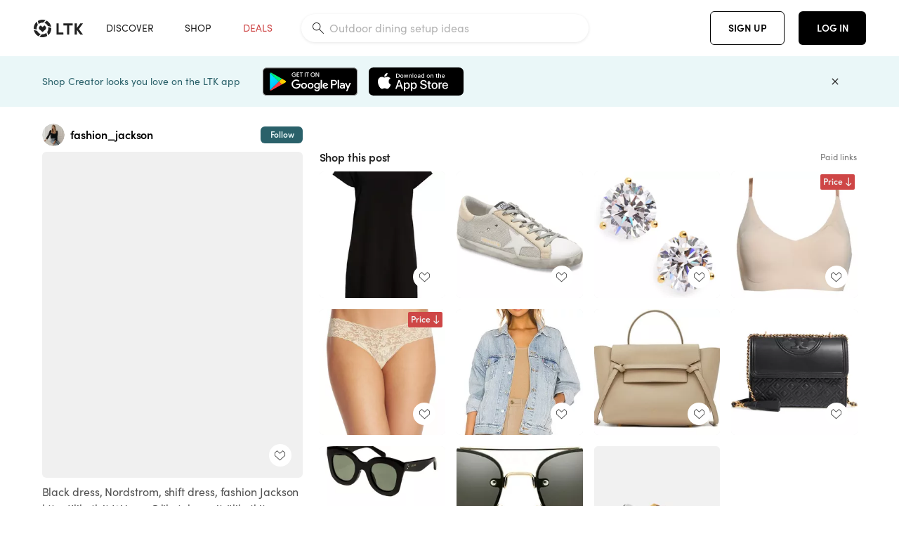

--- FILE ---
content_type: text/html; charset=utf-8
request_url: https://www.shopltk.com/explore/fashion_jackson/posts/5d1db8ff-df15-11ea-91c4-0242ac110002
body_size: 110820
content:
<!doctype html>
<html data-n-head-ssr lang="en" data-n-head="%7B%22lang%22:%7B%22ssr%22:%22en%22%7D%7D">
  <head >
    <meta data-n-head="ssr" data-hid="charset" charset="utf-8"><meta data-n-head="ssr" name="viewport" content="width=device-width, initial-scale=1"><meta data-n-head="ssr" name="referrer" content="always"><meta data-n-head="ssr" name="color-scheme" content="light"><meta data-n-head="ssr" name="application-name" content="LTK"><meta data-n-head="ssr" name="msapplication-TileColor" content="#FFFFFF"><meta data-n-head="ssr" name="msapplication-TileImage" content="/favicon-144.png?v=4"><meta data-n-head="ssr" data-hid="mobile-web-app-capable" name="mobile-web-app-capable" content="yes"><meta data-n-head="ssr" data-hid="apple-mobile-web-app-capable" name="apple-mobile-web-app-capable" content="yes"><meta data-n-head="ssr" data-hid="apple-mobile-web-app-status-bar-style" name="apple-mobile-web-app-status-bar-style" content="default"><meta data-n-head="ssr" data-hid="apple-mobile-web-app-title" name="apple-mobile-web-app-title" content="LTK"><meta data-n-head="ssr" data-hid="theme-color" name="theme-color" content="#FFFFFF"><meta data-n-head="ssr" data-hid="og:type" name="og:type" property="og:type" content="website"><meta data-n-head="ssr" data-hid="og:site_name" name="og:site_name" property="og:site_name" content="LTK"><meta data-n-head="ssr" data-hid="twitter:site" name="twitter:site" property="twitter:site" content="@liketoknow.it"><meta data-n-head="ssr" data-hid="twitter:creator" name="twitter:creator" property="twitter:creator" content="@liketoknow.it"><meta data-n-head="ssr" data-hid="og:title" property="og:title" content="fashion_jackson on LTK"><meta data-n-head="ssr" data-hid="description" name="description" content="Shop the latest from fashion_jackson on LTK, the easiest way to shop everything from your favorite creators."><meta data-n-head="ssr" data-hid="og:description" property="og:description" content="Shop the latest from fashion_jackson on LTK, the easiest way to shop everything from your favorite creators."><meta data-n-head="ssr" data-hid="og:url" property="og:url" content="https://www.shopltk.com/explore/fashion_jackson/posts/5d1db8ff-df15-11ea-91c4-0242ac110002"><meta data-n-head="ssr" data-hid="al:ios:url" property="al:ios:url" content="com.rewardstyle.ltk://explore/fashion_jackson/posts/5d1db8ff-df15-11ea-91c4-0242ac110002"><meta data-n-head="ssr" data-hid="al:ios:app_name" property="al:ios:app_name" content="LTK"><meta data-n-head="ssr" data-hid="al:ios:app_store_id" property="al:ios:app_store_id" content="1154027990"><meta data-n-head="ssr" data-hid="al:android:url" property="al:android:url" content="com.rewardstyle.liketoknowit://explore/fashion_jackson/posts/5d1db8ff-df15-11ea-91c4-0242ac110002"><meta data-n-head="ssr" data-hid="al:android:app_name" property="al:android:app_name" content="LTK"><meta data-n-head="ssr" data-hid="al:android:package" property="al:android:package" content="com.rewardstyle.liketoknowit"><meta data-n-head="ssr" data-hid="branch:deeplink:$deeplink_path" property="branch:deeplink:$deeplink_path" content="/explore/fashion_jackson/posts/5d1db8ff-df15-11ea-91c4-0242ac110002"><meta data-n-head="ssr" data-hid="branch:deeplink:app_url" property="branch:deeplink:app_url" content="explore/fashion_jackson/posts/5d1db8ff-df15-11ea-91c4-0242ac110002"><meta data-n-head="ssr" data-hid="branch:deeplink:title" property="branch:deeplink:title" content="Get my full shop experience"><meta data-n-head="ssr" data-hid="branch:deeplink:subtitle" property="branch:deeplink:subtitle" content="Download the LTK app now to shop all of my favorite finds in one place."><meta data-n-head="ssr" data-hid="branch:deeplink:button" property="branch:deeplink:button" content="Get the free LTK app"><meta data-n-head="ssr" data-hid="branch:deeplink:getButton" property="branch:deeplink:getButton" content="GET"><meta data-n-head="ssr" data-hid="branch:deeplink:openButton" property="branch:deeplink:openButton" content="OPEN"><meta data-n-head="ssr" data-hid="branch:deeplink:page" property="branch:deeplink:page" content="post_page"><meta data-n-head="ssr" data-hid="branch:deeplink:continue" property="branch:deeplink:continue" content="Continue on web"><meta data-n-head="ssr" data-hid="branch:deeplink:title_treatment" property="branch:deeplink:title_treatment" content="Get my full LTK experience"><meta data-n-head="ssr" data-hid="branch:deeplink:subtitle_treatment" property="branch:deeplink:subtitle_treatment" content="Download the LTK app to shop my favorites and get notified when I post fresh content."><meta data-n-head="ssr" data-hid="branch:deeplink:button_treatment" property="branch:deeplink:button_treatment" content="Get the LTK app"><meta data-n-head="ssr" data-hid="branch:deeplink:avatarUrl" property="branch:deeplink:avatarUrl" content="https://avatar-cdn.liketoknow.it/4be59386-ff30-11e5-96ef-22000b0f8f3a.fd27f7df-42c7-4284-91c2-99dd57d9bfd4"><meta data-n-head="ssr" data-hid="og:image" property="og:image" content="https://images.liketoknow.it/5d1db8ff-df15-11ea-91c4-0242ac110002"><meta data-n-head="ssr" data-hid="og:image:secure_url" property="og:image:secure_url" content="https://images.liketoknow.it/5d1db8ff-df15-11ea-91c4-0242ac110002"><meta data-n-head="ssr" data-hid="og:image:width" property="og:image:width" content="1639"><meta data-n-head="ssr" data-hid="og:image:height" property="og:image:height" content="2048"><meta data-n-head="ssr" data-hid="twitter:card" name="twitter:card" content="summary_large_image"><title>fashion_jackson on LTK</title><link data-n-head="ssr" rel="icon" type="image/png" href="/favicon.png?v=4" sizes="32x32"><link data-n-head="ssr" rel="icon" type="image/png" href="/favicon-128.png?v=4" sizes="128x128"><link data-n-head="ssr" rel="icon" type="image/png" href="/favicon-192.png?v=4" sizes="192x192"><link data-n-head="ssr" rel="shortcut icon" type="image/png" href="/favicon-196.png?v=4" sizes="196x196"><link data-n-head="ssr" rel="apple-touch-icon" href="/favicon-152.png?v=4" sizes="152x152"><link data-n-head="ssr" rel="apple-touch-icon" href="/favicon-180.png?v=4" sizes="180x180"><link data-n-head="ssr" data-hid="apple-touch-startup-image-iphonexsmax" rel="apple-touch-startup-image" href="/static/icons/splash_iphonexsmax_1242x2688.6b17fa.png" media="(device-width: 414px) and (device-height: 896px) and (-webkit-device-pixel-ratio: 3)"><link data-n-head="ssr" data-hid="apple-touch-startup-image-iphonexr" rel="apple-touch-startup-image" href="/static/icons/splash_iphonexr_828x1792.6b17fa.png" media="(device-width: 414px) and (device-height: 896px) and (-webkit-device-pixel-ratio: 2)"><link data-n-head="ssr" data-hid="apple-touch-startup-image-iphonex" rel="apple-touch-startup-image" href="/static/icons/splash_iphonex_1125x2436.6b17fa.png" media="(device-width: 375px) and (device-height: 812px) and (-webkit-device-pixel-ratio: 3)"><link data-n-head="ssr" data-hid="apple-touch-startup-image-iphoneplus" rel="apple-touch-startup-image" href="/static/icons/splash_iphoneplus_1242x2208.6b17fa.png" media="(device-width: 414px) and (device-height: 736px) and (-webkit-device-pixel-ratio: 3)"><link data-n-head="ssr" data-hid="apple-touch-startup-image-iphone6" rel="apple-touch-startup-image" href="/static/icons/splash_iphone6_750x1334.6b17fa.png" media="(device-width: 375px) and (device-height: 667px) and (-webkit-device-pixel-ratio: 2)"><link data-n-head="ssr" data-hid="apple-touch-startup-image-iphone5" rel="apple-touch-startup-image" href="/static/icons/splash_iphone5_640x1136.6b17fa.png" media="(device-width: 320px) and (device-height: 568px) and (-webkit-device-pixel-ratio: 2)"><link data-n-head="ssr" data-hid="shortcut-icon" rel="shortcut icon" href="/static/icons/icon_64x64.6b17fa.png"><link data-n-head="ssr" data-hid="apple-touch-icon" rel="apple-touch-icon" href="/static/icons/icon_512x512.6b17fa.png" sizes="512x512"><link data-n-head="ssr" media="(device-width: 320px) and (device-height: 568px) and (-webkit-device-pixel-ratio: 2)" rel="apple-touch-startup-image" data-hid="apple-touch-startup-image-iphonese"><link data-n-head="ssr" media="(device-width: 768px) and (device-height: 1024px) and (-webkit-device-pixel-ratio: 2)" rel="apple-touch-startup-image" data-hid="apple-touch-startup-image-ipad"><link data-n-head="ssr" media="(device-width: 834px) and (device-height: 1112px) and (-webkit-device-pixel-ratio: 2)" rel="apple-touch-startup-image" data-hid="apple-touch-startup-image-ipadpro1"><link data-n-head="ssr" media="(device-width: 834px) and (device-height: 1194px) and (-webkit-device-pixel-ratio: 2)" rel="apple-touch-startup-image" data-hid="apple-touch-startup-image-ipadpro2"><link data-n-head="ssr" media="(device-width: 1024px) and (device-height: 1366px) and (-webkit-device-pixel-ratio: 2)" rel="apple-touch-startup-image" data-hid="apple-touch-startup-image-ipadpro3"><link data-n-head="ssr" rel="manifest" href="/static/manifest.2afe73c5.json" data-hid="manifest"><link data-n-head="ssr" rel="canonical" href="https://www.shopltk.com/explore/fashion_jackson/posts/5d1db8ff-df15-11ea-91c4-0242ac110002"><link data-n-head="ssr" vmid="preload" rel="preload" as="image" imagesrcset="https://images.liketoknow.it/5d1db8ff-df15-11ea-91c4-0242ac110002?v=0&amp;auto=format&amp;fm=webp&amp;w=450&amp;q=80&amp;dpr=1 1x, https://images.liketoknow.it/5d1db8ff-df15-11ea-91c4-0242ac110002?v=0&amp;auto=format&amp;fm=webp&amp;w=450&amp;q=80&amp;dpr=2 2x, https://images.liketoknow.it/5d1db8ff-df15-11ea-91c4-0242ac110002?v=0&amp;auto=format&amp;fm=webp&amp;w=450&amp;q=80&amp;dpr=3 3x"><script data-n-head="ssr" data-hid="gtm-script">window['dataLayer']=[];if(!window._gtm_init){window._gtm_init=1;(function(w,n,d,m,e,p){w[d]=(w[d]==1||n[d]=='yes'||n[d]==1||n[m]==1||(w[e]&&w[e][p]&&w[e][p]()))?1:0})(window,navigator,'doNotTrack','msDoNotTrack','external','msTrackingProtectionEnabled');(function(w,d,s,l,x,y){w[x]={};w._gtm_inject=function(i){if(w.doNotTrack||w[x][i])return;w[x][i]=1;w[l]=w[l]||[];w[l].push({'gtm.start':new Date().getTime(),event:'gtm.js'});var f=d.getElementsByTagName(s)[0],j=d.createElement(s);j.async=true;j.src='https://www.googletagmanager.com/gtm.js?id='+i;f.parentNode.insertBefore(j,f);}})(window,document,'script','dataLayer','_gtm_ids','_gtm_inject')};["GTM-TFZXHKL&"].forEach(function(i){window._gtm_inject(i)})</script><script data-n-head="ssr" type="application/ld+json">{"@context":"http://schema.org/","@type":"BlogPosting","sharedContent":{"@type":"CreativeWork","thumbnailUrl":"https://images.liketoknow.it/5d1db8ff-df15-11ea-91c4-0242ac110002","text":"Black dress, Nordstrom, shift dress, fashion Jackson http://liketk.it/2Uxgn  @liketoknow.it #liketkit #LTKunder100 #LTKunder50 #LTKstyletip "},"articleBody":"Black dress, Nordstrom, shift dress, fashion Jackson http://liketk.it/2Uxgn  @liketoknow.it #liketkit #LTKunder100 #LTKunder50 #LTKstyletip ","creator":{"@type":"Organization","description":"5’10 / 178cm\nnormally size small in tops, 26/27 in jeans, 8.5 shoe size \n\nfollow along for everyday effortless style\n\nwww.fashionjackson.com","logo":"https://avatar-cdn.liketoknow.it/4be59386-ff30-11e5-96ef-22000b0f8f3a.fd27f7df-42c7-4284-91c2-99dd57d9bfd4","name":"fashion_jackson | LTK","url":"https://www.shopltk.com/explore/fashion_jackson"},"datePublished":"2020-08-15T16:38:59+00:00","headline":"… Curated on LTK","image":"https://images.liketoknow.it/5d1db8ff-df15-11ea-91c4-0242ac110002","url":"https://www.shopltk.com/explore/fashion_jackson/posts/5d1db8ff-df15-11ea-91c4-0242ac110002"}</script><link rel="preload" href="/static/8d52f16.js" as="script"><link rel="preload" href="/static/6a93aef.js" as="script"><link rel="preload" href="/static/css/715a7ad.css" as="style"><link rel="preload" href="/static/a1a22bc.js" as="script"><link rel="preload" href="/static/css/f4b25c1.css" as="style"><link rel="preload" href="/static/3aa4381.js" as="script"><link rel="preload" href="/static/css/3384c50.css" as="style"><link rel="preload" href="/static/39de02a.js" as="script"><link rel="preload" href="/static/css/799f007.css" as="style"><link rel="preload" href="/static/aef158c.js" as="script"><link rel="preload" href="/static/css/046a22e.css" as="style"><link rel="preload" href="/static/fd23952.js" as="script"><link rel="preload" href="/static/css/ee5d34a.css" as="style"><link rel="preload" href="/static/f50164d.js" as="script"><link rel="preload" href="/static/css/beb8def.css" as="style"><link rel="preload" href="/static/cf5cd28.js" as="script"><link rel="stylesheet" href="/static/css/715a7ad.css"><link rel="stylesheet" href="/static/css/f4b25c1.css"><link rel="stylesheet" href="/static/css/3384c50.css"><link rel="stylesheet" href="/static/css/799f007.css"><link rel="stylesheet" href="/static/css/046a22e.css"><link rel="stylesheet" href="/static/css/ee5d34a.css"><link rel="stylesheet" href="/static/css/beb8def.css">
  </head>
  <body >
    <noscript data-n-head="ssr" data-hid="gtm-noscript" data-pbody="true"><iframe src="https://www.googletagmanager.com/ns.html?id=GTM-TFZXHKL&&" height="0" width="0" style="display:none;visibility:hidden" title="gtm"></iframe></noscript><div data-server-rendered="true" id="__nuxt"><!----><div id="__layout"><div data-app="true" data-fetch-key="DefaultLayout:0" id="app" class="v-application v-application--is-ltr theme--light"><div class="v-application--wrap"><header class="ltk-header site-header v-sheet theme--light elevation-0 v-toolbar v-app-bar v-app-bar--fixed" style="height:80px;margin-top:0px;transform:translateY(0px);left:0px;right:0px;" data-v-1082540e data-v-9dfe58f0><div class="v-toolbar__content" style="height:80px;"><div class="container flex-nowrap pa-0 branch-journeys-top white fill-height" data-v-1082540e><div class="v-toolbar__items" data-v-1082540e><a href="/" class="ltk-logo d-flex align-self-center pr-md-3 pr-xl-5 pl-3 pl-md-0" data-v-290a3398 data-v-1082540e><svg height="25px" width="70px" viewBox="0 0 70 25" fill="none" xmlns="http://www.w3.org/2000/svg" xmlns:xlink="http://www.w3.org/1999/xlink" data-v-290a3398><title data-v-290a3398>LTK</title> <path fill-rule="evenodd" clip-rule="evenodd" d="M18.0692 18.9455C18.0568 18.8992 18.0217 18.8624 17.9759 18.8478C17.9302 18.8332 17.8801 18.8429 17.8431 18.8734C16.1555 20.2595 13.9917 20.9333 11.8132 20.751C11.7715 20.7471 11.7303 20.7621 11.7011 20.792L8.40645 24.0878C8.37213 24.1221 8.35794 24.1716 8.3689 24.2188C8.37986 24.266 8.41442 24.3042 8.46036 24.3199C9.77623 24.7694 11.1574 24.9991 12.5483 25C14.8553 25.0001 17.1172 24.3634 19.0837 23.1603C19.136 23.1275 19.1608 23.0646 19.1449 23.0051L18.0692 18.9455ZM4.90108 15.8862L0.40818 14.6886C0.361852 14.6762 0.312366 14.6882 0.276985 14.7206C0.241604 14.7529 0.225234 14.801 0.233586 14.8481C0.846198 18.4078 3.43142 21.9022 6.66602 23.544C6.68503 23.5536 6.70597 23.5588 6.72728 23.5593C6.76564 23.5599 6.80261 23.5449 6.82958 23.5177L9.81178 20.5354C9.8461 20.5011 9.86029 20.4516 9.84933 20.4044C9.83837 20.3572 9.80381 20.3189 9.75787 20.3032C7.69643 19.5969 5.87085 17.9343 4.99358 15.965C4.97652 15.926 4.94241 15.8969 4.90108 15.8862ZM24.9488 11.7277L20.8621 10.7238C20.8151 10.7123 20.7655 10.7256 20.7307 10.7591C20.6959 10.7926 20.6808 10.8415 20.6906 10.8888C21.1451 13.1006 20.6152 15.5141 19.2742 17.3471C19.249 17.3812 19.2406 17.4248 19.2515 17.4657L20.4388 21.9462C20.451 21.9928 20.4864 22.03 20.5325 22.0446C20.5464 22.0489 20.5608 22.0513 20.5754 22.0513C20.6083 22.0511 20.6402 22.0394 20.6654 22.0183C23.5931 19.5694 25.2753 15.6754 25.0554 11.856C25.0523 11.7944 25.0089 11.7422 24.9488 11.7277ZM12.5526 10.5747L9.97964 8.26938C9.92634 8.22097 9.84486 8.22097 9.79156 8.26938L7.62414 10.213C7.59422 10.2395 7.57724 10.2776 7.57758 10.3175V13.155C7.57748 13.1948 7.59441 13.2329 7.62414 13.2595L12.4564 17.5921C12.4821 17.6153 12.5155 17.6283 12.5502 17.6283C12.5866 17.6293 12.6222 17.6164 12.6494 17.5921L17.4817 13.2595C17.5112 13.2327 17.528 13.1948 17.5282 13.155V10.3175C17.5284 10.2776 17.5114 10.2396 17.4817 10.213L15.3143 8.26938C15.2607 8.22117 15.1792 8.22117 15.1256 8.26938L12.5526 10.5747ZM4.56108 3.1033C4.54834 3.05708 4.51276 3.02059 4.46679 3.00659C4.42083 2.99259 4.37087 3.00303 4.33441 3.03426C1.47964 5.46118 -0.138883 9.15351 0.00936958 12.9106C0.0118837 12.9722 0.0543641 13.025 0.114126 13.0407L4.18494 14.1253C4.19672 14.1284 4.20887 14.1301 4.22108 14.1302V14.1332C4.26299 14.133 4.30266 14.1143 4.32938 14.0821C4.35611 14.0499 4.36715 14.0075 4.35953 13.9664C3.95337 11.8016 4.48634 9.44496 5.78692 7.66142C5.81268 7.62621 5.8206 7.58107 5.80836 7.53922L4.56108 3.1033ZM24.8091 9.92765C24.1408 6.44918 21.6695 3.14057 18.5139 1.49574C18.4592 1.46696 18.392 1.47738 18.3485 1.5214L15.3933 4.4964C15.3591 4.53017 15.345 4.57921 15.3559 4.62594C15.3663 4.67281 15.4001 4.7111 15.4454 4.72736C17.4021 5.43552 19.1584 7.03514 20.0277 8.90177C20.0457 8.94055 20.0804 8.96909 20.122 8.97937L24.637 10.0877C24.648 10.0907 24.6593 10.0921 24.6707 10.092V10.0945C24.7127 10.0945 24.7525 10.0758 24.7793 10.0435C24.806 10.0113 24.817 9.96879 24.8091 9.92765ZM16.8219 0.808682C16.811 0.7617 16.7768 0.723523 16.7312 0.707541C13.1542 -0.550524 9.10605 -0.113043 5.9027 1.87762C5.84943 1.91046 5.82443 1.97454 5.84144 2.03465L6.97477 6.0673C6.98776 6.11323 7.02332 6.14939 7.06912 6.16323C7.0826 6.16739 7.09665 6.16945 7.11077 6.16936C7.1443 6.16985 7.1769 6.15836 7.20266 6.13696C8.93588 4.69651 11.1793 4.01603 13.4231 4.25017C13.4656 4.25461 13.5077 4.23954 13.5377 4.20923L16.7845 0.939113C16.8186 0.904897 16.8327 0.855665 16.8219 0.808682ZM42.2547 7.92899C42.2547 8.09033 42.4251 8.30501 42.5561 8.30501H47.378V21.0319C47.378 21.1958 47.5052 21.3571 47.6362 21.3571H50.307C50.438 21.3571 50.5691 21.1926 50.5691 21.0319V8.30501H55.3078C55.4369 8.30501 55.6092 8.09033 55.6092 7.92899V5.61951C55.6092 5.45882 55.4388 5.24414 55.3078 5.24414H42.5561C42.427 5.24414 42.2547 5.45882 42.2547 5.61951V7.92899ZM61.4816 11.5779H61.7063L66.2275 5.45228C66.3277 5.29037 66.5103 5.19713 66.7012 5.21027H69.8031C69.8555 5.20477 69.9076 5.22253 69.9455 5.2588C69.9835 5.29507 70.0033 5.34613 69.9997 5.39828C69.9997 5.50562 69.9781 5.55897 69.8923 5.66631L64.2952 13.3058L69.8903 20.8672C69.9768 20.9746 69.9984 21.0286 69.9984 21.1359C70.002 21.1881 69.9821 21.2391 69.9442 21.2754C69.9063 21.3117 69.8542 21.3294 69.8018 21.3239H66.6999C66.5089 21.3371 66.3264 21.2438 66.2262 21.0819L61.705 14.9602H61.4835V20.9811C61.4835 21.1424 61.3525 21.3571 61.2214 21.3571H58.5507C58.4196 21.3571 58.2925 21.1958 58.2925 21.0318V5.56417C58.2925 5.40284 58.4236 5.24215 58.5507 5.24215H61.2214C61.3525 5.24215 61.4835 5.40284 61.4835 5.56417L61.4816 11.5779ZM41.9512 18.293H35.5777L35.5797 5.56415C35.5797 5.40281 35.4486 5.24213 35.3176 5.24213H32.6468C32.5191 5.24213 32.388 5.40281 32.388 5.56415V21.0286C32.388 21.1925 32.5158 21.3538 32.6468 21.3538H41.9512C42.0803 21.3538 42.2527 21.1391 42.2527 20.9778V18.669C42.2527 18.5076 42.0823 18.293 41.9512 18.293Z" fill="#222222" data-v-290a3398></path></svg></a></div> <!----> <!----> <!----><!----><!----><!----><!----><!----><!----><!----><!----><!----><!----></div></div></header> <main class="v-main" style="padding-top:80px;padding-right:0px;padding-bottom:0!important;padding-left:0px;--vuetify-app-bar-height:0px;--branch-journey-banner-height:0px;"><div class="v-main__wrap"><!----> <div class="container ltk-post-page fill-height align-start pt-0 pt-md-6" data-v-cf1d275e data-v-cf1d275e><div class="row align-start" data-v-cf1d275e data-v-cf1d275e><div class="col col-12 align-self-start" data-v-cf1d275e data-v-cf1d275e><div data-v-cf1d275e><div class="row ltk-item justify-center" data-v-06a65688 data-v-06a65688 data-v-cf1d275e><div class="col-sm-6 col-md-4 col-12" data-v-06a65688 data-v-06a65688><div class="row ltk-profile-header flex-nowrap no-gutters align-center" data-v-86fc8f82 data-v-86fc8f82 data-v-06a65688><div class="col col-auto" data-v-86fc8f82 data-v-86fc8f82><a href="/explore/fashion_jackson" class="ltk-black--text nuxt-link-active" data-v-86fc8f82><div class="position-relative" data-v-86fc8f82><div alt="fashion_jackson on LTK" class="v-avatar mr-2" style="height:32px;min-width:32px;width:32px;" data-v-86fc8f82><img src="https://avatar-cdn.liketoknow.it/4be59386-ff30-11e5-96ef-22000b0f8f3a.fd27f7df-42c7-4284-91c2-99dd57d9bfd4?v=0&amp;auto=format&amp;fm=webp&amp;w=100&amp;h=100&amp;fit=crop&amp;q=80&amp;dpr=1" loading="lazy" width="32" height="32" alt="fashion_jackson on LTK" class="c-image" data-v-d05415aa></div> <!----><!----><!----></div></a></div> <div class="col-sm-7 col-8" data-v-86fc8f82 data-v-86fc8f82><a href="/explore/fashion_jackson" class="ltk-black--text d-block mr-2 nuxt-link-active" data-v-86fc8f82><div class="text-truncate text-subtitle-subtitle1-sofiapro"><!---->fashion_jackson
    </div></a> <!----></div> <!----></div> <div class="row my-2 no-gutters" data-v-06a65688 data-v-06a65688><div class="ltk-hero-img-container col col-12" data-v-06a65688 data-v-06a65688><div class="client-only-placeholder" data-v-06a65688 data-v-06a65688><div payload="[object Object]" data-v-5cfe282b data-v-06a65688><div><a href="/explore/fashion_jackson/posts/5d1db8ff-df15-11ea-91c4-0242ac110002" aria-current="page" tabindex="0" class="nuxt-link-exact-active nuxt-link-active v-card v-card--flat v-card--link v-sheet theme--light" style="max-height:100%;max-width:100%;width:450px;" data-v-5cfe282b><div max-height="100%" max-width="100%" srcset="https://images.liketoknow.it/5d1db8ff-df15-11ea-91c4-0242ac110002?v=0&amp;auto=format&amp;fm=webp&amp;w=450&amp;q=80&amp;dpr=1 1x, https://images.liketoknow.it/5d1db8ff-df15-11ea-91c4-0242ac110002?v=0&amp;auto=format&amp;fm=webp&amp;w=450&amp;q=80&amp;dpr=2 2x, https://images.liketoknow.it/5d1db8ff-df15-11ea-91c4-0242ac110002?v=0&amp;auto=format&amp;fm=webp&amp;w=450&amp;q=80&amp;dpr=3 3x" alt="Black dress, Nordstrom, shift dress, fashion Jackson http://liketk.it/2Uxgn  @liketoknow.it #liketkit #LTKunder100 #LTKunder50 #LTKstyletip " class="ltk-hero-image d-block fill-height ltk-img grey-10 rounded" style="padding-bottom:124.954240390482%;" data-v-5cfe282b><img src="https://images.liketoknow.it/5d1db8ff-df15-11ea-91c4-0242ac110002?v=0&amp;auto=format&amp;fm=webp&amp;w=450&amp;q=80&amp;dpr=1" loading="lazy" width="450" height="562.294081757169" rounded="true" max-height="100%" max-width="100%" srcset="https://images.liketoknow.it/5d1db8ff-df15-11ea-91c4-0242ac110002?v=0&amp;auto=format&amp;fm=webp&amp;w=450&amp;q=80&amp;dpr=1 1x, https://images.liketoknow.it/5d1db8ff-df15-11ea-91c4-0242ac110002?v=0&amp;auto=format&amp;fm=webp&amp;w=450&amp;q=80&amp;dpr=2 2x, https://images.liketoknow.it/5d1db8ff-df15-11ea-91c4-0242ac110002?v=0&amp;auto=format&amp;fm=webp&amp;w=450&amp;q=80&amp;dpr=3 3x" alt="Black dress, Nordstrom, shift dress, fashion Jackson http://liketk.it/2Uxgn  @liketoknow.it #liketkit #LTKunder100 #LTKunder50 #LTKstyletip " class="c-image" data-v-d05415aa></div> <!----></a></div></div></div> <div class="ltk-hero-overlay" data-v-06a65688><!----> <button type="button" aria-label="add post to favorites" opacity="86" id="coachmarkTarget" absolute="" class="v-btn--like ltk-favorite-icon v-btn v-btn--absolute v-btn--fab v-btn--has-bg v-btn--round theme--light elevation-0 v-size--default ltk-whitn" data-v-00a44d36 data-v-06a65688><span class="v-btn__content"><i aria-hidden="true" class="v-icon notranslate capsule capsule-consumer-heart-logo-outline-16 theme--light"></i></span></button></div> <!----></div></div> <div class="row no-gutters" data-v-06a65688 data-v-06a65688><div class="col col-12" data-v-06a65688 data-v-06a65688><div class="text-body-body1-sofiapro" data-v-2ab19316 data-v-06a65688><p class="ltk-caption text-body-body1-sofiapro grey-70--text mb-2" data-v-2ab19316>
    Black dress, Nordstrom, shift dress, fashion Jackson http://liketk.it/2Uxgn  @liketoknow.it liketkit LTKunder100 LTKunder50 LTKstyletip 
  </p> <div class="d-inline-block mr-3" data-v-2ab19316><a class="link-light--text" data-v-2ab19316>
      #
    </a></div><div class="d-inline-block mr-3" data-v-2ab19316><a class="link-light--text" data-v-2ab19316>
      #
    </a></div><div class="d-inline-block mr-3" data-v-2ab19316><a class="link-light--text" data-v-2ab19316>
      #
    </a></div><div class="d-inline-block mr-3" data-v-2ab19316><a class="link-light--text" data-v-2ab19316>
      #
    </a></div></div></div> <!----> <div class="col col-12" data-v-06a65688 data-v-06a65688><div class="pt-6" data-v-06a65688><span class="mr-3 grey-50--text">Share:</span> <a href="https://www.facebook.com/dialog/feed?app_id=258637720963039&amp;link=http%3A%2F%2Fliketk.it%2F2Uxgn&amp;picture=https%3A%2F%2Fimages.liketoknow.it%2F5d1db8ff-df15-11ea-91c4-0242ac110002%3Fv%3D0%26auto%3Dformat%26fm%3Dwebp%26w%3D405%26fit%3Dcrop%26q%3D80&amp;description=Black+dress%2C+Nordstrom%2C+shift+dress%2C+fashion+Jackson+http%3A%2F%2Fliketk.it%2F2Uxgn++%40liketoknow.it+%23liketkit+%23LTKunder100+%23LTKunder50+%23LTKstyletip+" target="_blank" aria-label="share on facebook" rel="noopener" class="v-btn v-btn--fab v-btn--has-bg v-btn--round theme--light elevation-0 v-size--default grey-10 text-decoration-none mr-3"><span class="v-btn__content"><span aria-hidden="true" class="v-icon notranslate theme--light grey-50--text"><svg xmlns="http://www.w3.org/2000/svg" viewBox="0 0 24 24" role="img" aria-hidden="true" class="v-icon__svg"><path d="M12 2.04C6.5 2.04 2 6.53 2 12.06C2 17.06 5.66 21.21 10.44 21.96V14.96H7.9V12.06H10.44V9.85C10.44 7.34 11.93 5.96 14.22 5.96C15.31 5.96 16.45 6.15 16.45 6.15V8.62H15.19C13.95 8.62 13.56 9.39 13.56 10.18V12.06H16.34L15.89 14.96H13.56V21.96A10 10 0 0 0 22 12.06C22 6.53 17.5 2.04 12 2.04Z"></path></svg></span></span></a><a href="https://www.pinterest.com/pin/create/button/?media=https%3A%2F%2Fimages.liketoknow.it%2F5d1db8ff-df15-11ea-91c4-0242ac110002%3Fv%3D0%26auto%3Dformat%26fm%3Dwebp%26w%3D405%26fit%3Dcrop%26q%3D80&amp;url=http%3A%2F%2Fliketk.it%2F2Uxgn&amp;description=Black+dress%2C+Nordstrom%2C+shift+dress%2C+fashion+Jackson+http%3A%2F%2Fliketk.it%2F2Uxgn++%40liketoknow.it+%23liketkit+%23LTKunder100+%23LTKunder50+%23LTKstyletip+" target="_blank" aria-label="share on pinterest" rel="noopener" class="v-btn v-btn--fab v-btn--has-bg v-btn--round theme--light elevation-0 v-size--default grey-10 text-decoration-none mr-3"><span class="v-btn__content"><span aria-hidden="true" class="v-icon notranslate theme--light grey-50--text"><svg xmlns="http://www.w3.org/2000/svg" viewBox="0 0 24 24" role="img" aria-hidden="true" class="v-icon__svg"><path d="M9.04,21.54C10,21.83 10.97,22 12,22A10,10 0 0,0 22,12A10,10 0 0,0 12,2A10,10 0 0,0 2,12C2,16.25 4.67,19.9 8.44,21.34C8.35,20.56 8.26,19.27 8.44,18.38L9.59,13.44C9.59,13.44 9.3,12.86 9.3,11.94C9.3,10.56 10.16,9.53 11.14,9.53C12,9.53 12.4,10.16 12.4,10.97C12.4,11.83 11.83,13.06 11.54,14.24C11.37,15.22 12.06,16.08 13.06,16.08C14.84,16.08 16.22,14.18 16.22,11.5C16.22,9.1 14.5,7.46 12.03,7.46C9.21,7.46 7.55,9.56 7.55,11.77C7.55,12.63 7.83,13.5 8.29,14.07C8.38,14.13 8.38,14.21 8.35,14.36L8.06,15.45C8.06,15.62 7.95,15.68 7.78,15.56C6.5,15 5.76,13.18 5.76,11.71C5.76,8.55 8,5.68 12.32,5.68C15.76,5.68 18.44,8.15 18.44,11.43C18.44,14.87 16.31,17.63 13.26,17.63C12.29,17.63 11.34,17.11 11,16.5L10.33,18.87C10.1,19.73 9.47,20.88 9.04,21.57V21.54Z"></path></svg></span></span></a><a href="https://twitter.com/intent/tweet?hashtags=liketkit&amp;text=%40liketoknowit&amp;url=http%3A%2F%2Fliketk.it%2F2Uxgn" target="_blank" aria-label="share on twitter" rel="noopener" class="v-btn v-btn--fab v-btn--has-bg v-btn--round theme--light elevation-0 v-size--default grey-10 text-decoration-none mr-3"><span class="v-btn__content"><span aria-hidden="true" class="v-icon notranslate theme--light grey-50--text"><svg xmlns="http://www.w3.org/2000/svg" viewBox="0 0 24 24" role="img" aria-hidden="true" class="v-icon__svg"><path d="M22.46,6C21.69,6.35 20.86,6.58 20,6.69C20.88,6.16 21.56,5.32 21.88,4.31C21.05,4.81 20.13,5.16 19.16,5.36C18.37,4.5 17.26,4 16,4C13.65,4 11.73,5.92 11.73,8.29C11.73,8.63 11.77,8.96 11.84,9.27C8.28,9.09 5.11,7.38 3,4.79C2.63,5.42 2.42,6.16 2.42,6.94C2.42,8.43 3.17,9.75 4.33,10.5C3.62,10.5 2.96,10.3 2.38,10C2.38,10 2.38,10 2.38,10.03C2.38,12.11 3.86,13.85 5.82,14.24C5.46,14.34 5.08,14.39 4.69,14.39C4.42,14.39 4.15,14.36 3.89,14.31C4.43,16 6,17.26 7.89,17.29C6.43,18.45 4.58,19.13 2.56,19.13C2.22,19.13 1.88,19.11 1.54,19.07C3.44,20.29 5.7,21 8.12,21C16,21 20.33,14.46 20.33,8.79C20.33,8.6 20.33,8.42 20.32,8.23C21.16,7.63 21.88,6.87 22.46,6Z"></path></svg></span></span></a> <span class="v-tooltip v-tooltip--top" data-v-3a521528><!----><a href="http://liketk.it/2Uxgn" aria-label="copy link to clipboard" rel="noopener" aria-haspopup="true" aria-expanded="false" class="v-btn v-btn--fab v-btn--has-bg v-btn--round theme--light elevation-0 v-size--default grey-10 text-decoration-none" data-v-3a521528><span class="v-btn__content"><!----> <span aria-hidden="true" class="v-icon notranslate theme--light grey-50--text" data-v-3a521528><svg xmlns="http://www.w3.org/2000/svg" viewBox="0 0 24 24" role="img" aria-hidden="true" class="v-icon__svg"><path d="M3.9,12C3.9,10.29 5.29,8.9 7,8.9H11V7H7A5,5 0 0,0 2,12A5,5 0 0,0 7,17H11V15.1H7C5.29,15.1 3.9,13.71 3.9,12M8,13H16V11H8V13M17,7H13V8.9H17C18.71,8.9 20.1,10.29 20.1,12C20.1,13.71 18.71,15.1 17,15.1H13V17H17A5,5 0 0,0 22,12A5,5 0 0,0 17,7Z"></path></svg></span></span></a></span></div></div></div></div> <div class="col-sm-6 col-md-8 col-12" data-v-06a65688 data-v-06a65688><div class="pa-0 col col-12" data-v-77600166 data-v-77600166 data-v-06a65688><div class="row mt-sm-9 mb-2 no-gutters align-stretch" data-v-77600166 data-v-77600166><div data-v-77600166><h2 class="text-subtitle-subtitle1-sofiapro" data-v-77600166>
        Shop this post
      </h2></div> <div class="ml-auto d-flex align-center" data-v-77600166><div class="grey-50--text col-12 pa-0 text-right text-caption2-sofiapro text-sm-caption1-sofiapro" data-v-77600166>
        Paid links
      </div></div></div> <div class="row ma-n1 ma-sm-n2 no-gutters align-center" data-v-77600166 data-v-77600166><div class="col-md-3 col-6" data-v-77600166 data-v-77600166><div payload="[object Object]" class="pa-1 pa-sm-2" data-v-61904665 data-v-77600166><div><div data-v-61904665><div class="position-relative" data-v-61904665><div class="v-skeleton-loader v-skeleton-loader--boilerplate theme--light" data-v-61904665><a href="https://rstyle.me/+aZ6dSXoJy4uJm_BnyNvZLA?li=5d1db8ff-df15-11ea-91c4-0242ac110002&amp;lpm=OPT_OUT&amp;pt=timeline&amp;__cid=1144&amp;l=en&amp;p=&amp;rr=explore-displayName-posts-id&amp;r=explore-displayName-posts-id&amp;hpd=false" target="_blank" rel="nofollow noopener" title="link to https://m.shop.nordstrom.com/s/chelsea28-crepe-shift-dress/5129873?origin=category-personalizedsort&amp; from Nordstrom" class="d-block" data-v-61904665><div alt="https://m.shop.nordstrom.com/s/chelsea28-crepe-shift-dress/5129873?origin=category-personalizedsort&amp; | Nordstrom" title="https://m.shop.nordstrom.com/s/chelsea28-crepe-shift-dress/5129873?origin=category-personalizedsort&amp; | Nordstrom" class="ltk-img grey-10 rounded" style="padding-bottom:100%;" data-v-61904665><img src="https://product-images-cdn.liketoknow.it/VVhmTQ1U8PUapv25VWLK4Fjzyl_kJOA1djP6bXKIdropd5dNQCDGag8XHNjR5588v4qNSLL26jPxYjTNVreWtFEst6_.kpjtILU15kbB6A1RA6dmIfHosqldH2d5PWtIZ8A_jLy92YfVBO0iFj1hrAOHG1vyjAjuAxi16a7yuiyMF94sOSqNEJjfz5.RsH_75vkfMw--?v=2&amp;auto=format&amp;fm=webp&amp;w=256&amp;h=256&amp;fit=crop&amp;q=80" loading="lazy" rounded="true" alt="https://m.shop.nordstrom.com/s/chelsea28-crepe-shift-dress/5129873?origin=category-personalizedsort&amp; | Nordstrom" title="https://m.shop.nordstrom.com/s/chelsea28-crepe-shift-dress/5129873?origin=category-personalizedsort&amp; | Nordstrom" class="c-image" data-v-d05415aa></div></a></div> <!----> <!----> <button type="button" aria-label="add post to favorites" opacity="86" absolute="" class="v-btn--like favorite-button v-btn v-btn--absolute v-btn--fab v-btn--has-bg v-btn--round theme--light elevation-0 v-size--default ltk-whitn" style="--like-button-offset:14px;--like-button-size:32px;" data-v-6bbe7336 data-v-61904665><span class="v-btn__content"><i aria-hidden="true" class="v-icon notranslate capsule capsule-consumer-heart-logo-outline-16 theme--light"></i></span></button></div> <!----> <!----></div></div></div></div><div class="col-md-3 col-6" data-v-77600166 data-v-77600166><div payload="[object Object]" class="pa-1 pa-sm-2" data-v-61904665 data-v-77600166><div><div data-v-61904665><div class="position-relative" data-v-61904665><div class="v-skeleton-loader v-skeleton-loader--boilerplate theme--light" data-v-61904665><a href="https://rstyle.me/+SdpoifSQA5qhz0OtGPvxDw?li=5d1db8ff-df15-11ea-91c4-0242ac110002&amp;lpm=OPT_OUT&amp;pt=timeline&amp;__cid=1144&amp;l=en&amp;p=&amp;rr=explore-displayName-posts-id&amp;r=explore-displayName-posts-id&amp;hpd=false" target="_blank" rel="nofollow noopener" title="link to Super-Star Private Edition Woven Sneaker from Nordstrom" class="d-block" data-v-61904665><div alt="Super-Star Private Edition Woven Sneaker | Nordstrom" title="Super-Star Private Edition Woven Sneaker | Nordstrom" class="ltk-img grey-10 rounded" style="padding-bottom:100%;" data-v-61904665><img src="https://product-images-cdn.liketoknow.it/5CD0jui.pOTVgbwx1BkwCO5_LIl46iy57QBwdIFOS.UTlAaubb.zoUhE3tqNNvLXbSS8r6a_HGm071q1JrH1_LKe6p8E3Mb.qmgV7OEIMt0g_OHLOo6EpVVXNz5WPBG7.gCbfRgxq2d2m4hHzV5cPiY9X_PuOJM9RrZcyi2ZVoZVkzpmrdWAr.tuQlfSuz66Ui39sJNJKedTcdoaC8qNx2ehAAyqe.mmj_bjYaThQcouCq_l7TTO?v=2&amp;auto=format&amp;fm=webp&amp;w=256&amp;h=256&amp;fit=crop&amp;q=80" loading="lazy" rounded="true" alt="Super-Star Private Edition Woven Sneaker | Nordstrom" title="Super-Star Private Edition Woven Sneaker | Nordstrom" class="c-image" data-v-d05415aa></div></a></div> <!----> <!----> <button type="button" aria-label="add post to favorites" opacity="86" absolute="" class="v-btn--like favorite-button v-btn v-btn--absolute v-btn--fab v-btn--has-bg v-btn--round theme--light elevation-0 v-size--default ltk-whitn" style="--like-button-offset:14px;--like-button-size:32px;" data-v-6bbe7336 data-v-61904665><span class="v-btn__content"><i aria-hidden="true" class="v-icon notranslate capsule capsule-consumer-heart-logo-outline-16 theme--light"></i></span></button></div> <!----> <!----></div></div></div></div><div class="col-md-3 col-6" data-v-77600166 data-v-77600166><div payload="[object Object]" class="pa-1 pa-sm-2" data-v-61904665 data-v-77600166><div><div data-v-61904665><div class="position-relative" data-v-61904665><div class="v-skeleton-loader v-skeleton-loader--boilerplate theme--light" data-v-61904665><a href="https://rstyle.me/+PwGSFg4Kjf-kxriAy16_Gg?li=5d1db8ff-df15-11ea-91c4-0242ac110002&amp;lpm=OPT_OUT&amp;pt=timeline&amp;__cid=1144&amp;l=en&amp;p=&amp;rr=explore-displayName-posts-id&amp;r=explore-displayName-posts-id&amp;hpd=false" target="_blank" rel="nofollow noopener" title="link to 6ct tw Cubic Zirconia Earrings from Nordstrom" class="d-block" data-v-61904665><div alt="6ct tw Cubic Zirconia Earrings | Nordstrom" title="6ct tw Cubic Zirconia Earrings | Nordstrom" class="ltk-img grey-10 rounded" style="padding-bottom:100%;" data-v-61904665><img src="https://product-images-cdn.liketoknow.it/rkQ.63bFT18Y3genK82uwdYA0ZGrsWSRgq6DWRe3CmqNVIqcxYipYCG_g_yPQOjQ0qjJleefwpml7ePhuQY2YQ0ZlKzQaxu9fZ9mzs.45CqPdLGko5wBAU82sWG_ohqpnFzkBbtnmdH.O39jDMC1LBoKxWdOoIc8qQudVEMUVjNxRjj5d6H7JVvxMtVOBYTa1m0w9cOzCkJFO6MTMPi5?v=2&amp;auto=format&amp;fm=webp&amp;w=256&amp;h=256&amp;fit=crop&amp;q=80" loading="lazy" rounded="true" alt="6ct tw Cubic Zirconia Earrings | Nordstrom" title="6ct tw Cubic Zirconia Earrings | Nordstrom" class="c-image" data-v-d05415aa></div></a></div> <!----> <!----> <button type="button" aria-label="add post to favorites" opacity="86" absolute="" class="v-btn--like favorite-button v-btn v-btn--absolute v-btn--fab v-btn--has-bg v-btn--round theme--light elevation-0 v-size--default ltk-whitn" style="--like-button-offset:14px;--like-button-size:32px;" data-v-6bbe7336 data-v-61904665><span class="v-btn__content"><i aria-hidden="true" class="v-icon notranslate capsule capsule-consumer-heart-logo-outline-16 theme--light"></i></span></button></div> <!----> <!----></div></div></div></div><div class="col-md-3 col-6" data-v-77600166 data-v-77600166><div payload="[object Object]" class="pa-1 pa-sm-2" data-v-61904665 data-v-77600166><div><div data-v-61904665><div class="position-relative" data-v-61904665><div class="v-skeleton-loader v-skeleton-loader--boilerplate theme--light" data-v-61904665><a href="https://rstyle.me/+NWcKbflat2jFwJLEf_O0BA?li=5d1db8ff-df15-11ea-91c4-0242ac110002&amp;lpm=OPT_OUT&amp;pt=timeline&amp;__cid=1144&amp;l=en&amp;p=&amp;rr=explore-displayName-posts-id&amp;r=explore-displayName-posts-id&amp;hpd=true&amp;pdp=0.6" target="_blank" rel="nofollow noopener" title="link to True Body Triangle Convertible Strap Bralette from Nordstrom" class="d-block" data-v-61904665><div alt="True Body Triangle Convertible Strap Bralette | Nordstrom" title="True Body Triangle Convertible Strap Bralette | Nordstrom" class="ltk-img grey-10 rounded" style="padding-bottom:100%;" data-v-61904665><img src="https://product-images-cdn.liketoknow.it/mg87.iIq_RPx4Y06opNqWVwBfCauWsl.xJ5ekLacI.TkQjn74C8egvAT0epkpDyzpevQ7Q05fmt113MqK43suNDo5Poju6KQBdgWwUmlcDGl2Q7GwpsGb7Bw5OGHGuWQKoaMvRTq_dGhCH_L5v6jQxGJ6ORckfyR3Tyh1.5eUfPNCHVCbonJtklPwRpHAT6z31lAol0ZZKdd3FuSINkv?v=2&amp;auto=format&amp;fm=webp&amp;w=256&amp;h=256&amp;fit=crop&amp;q=80" loading="lazy" rounded="true" alt="True Body Triangle Convertible Strap Bralette | Nordstrom" title="True Body Triangle Convertible Strap Bralette | Nordstrom" class="c-image" data-v-d05415aa></div></a></div> <!----><!----><!----> <!----> <button type="button" aria-label="add post to favorites" opacity="86" absolute="" class="v-btn--like favorite-button v-btn v-btn--absolute v-btn--fab v-btn--has-bg v-btn--round theme--light elevation-0 v-size--default ltk-whitn" style="--like-button-offset:14px;--like-button-size:32px;" data-v-6bbe7336 data-v-61904665><span class="v-btn__content"><i aria-hidden="true" class="v-icon notranslate capsule capsule-consumer-heart-logo-outline-16 theme--light"></i></span></button></div> <!----> <!----></div></div></div></div><div class="col-md-3 col-6" data-v-77600166 data-v-77600166><div payload="[object Object]" class="pa-1 pa-sm-2" data-v-61904665 data-v-77600166><div><div data-v-61904665><div class="position-relative" data-v-61904665><div class="v-skeleton-loader v-skeleton-loader--boilerplate theme--light" data-v-61904665><a href="https://rstyle.me/+3krxfv0TxOekL8YsaMuofQ?li=5d1db8ff-df15-11ea-91c4-0242ac110002&amp;lpm=OPT_OUT&amp;pt=timeline&amp;__cid=1144&amp;l=en&amp;p=&amp;rr=explore-displayName-posts-id&amp;r=explore-displayName-posts-id&amp;hpd=true&amp;pdp=0.61" target="_blank" rel="nofollow noopener" title="link to Low Rise Thong from Nordstrom" class="d-block" data-v-61904665><div alt="Low Rise Thong | Nordstrom" title="Low Rise Thong | Nordstrom" class="ltk-img grey-10 rounded" style="padding-bottom:100%;" data-v-61904665><img src="https://product-images-cdn.liketoknow.it/GmVetjdutgCZzuVQs4zLf8DXJJ.nzVUt0BOL0u2k4TKfg18Tdc16WjDNZlpPS5_70XMiCkuWagKiiOI8bg4IfolcJWMgz46uK83IXMrUSWL2Lv7Xsju4gvmazTyjXzvg.QcjqPyNTPCwCGAbwnkUurtIoPjJm.S3DYNzy22QwgzuimJ4hrKJqSZZWW8aCmSXPBWVILebrLlROZ5yNflC?v=2&amp;auto=format&amp;fm=webp&amp;w=256&amp;h=256&amp;fit=crop&amp;q=80" loading="lazy" rounded="true" alt="Low Rise Thong | Nordstrom" title="Low Rise Thong | Nordstrom" class="c-image" data-v-d05415aa></div></a></div> <!----><!----><!----> <!----> <button type="button" aria-label="add post to favorites" opacity="86" absolute="" class="v-btn--like favorite-button v-btn v-btn--absolute v-btn--fab v-btn--has-bg v-btn--round theme--light elevation-0 v-size--default ltk-whitn" style="--like-button-offset:14px;--like-button-size:32px;" data-v-6bbe7336 data-v-61904665><span class="v-btn__content"><i aria-hidden="true" class="v-icon notranslate capsule capsule-consumer-heart-logo-outline-16 theme--light"></i></span></button></div> <!----> <!----></div></div></div></div><div class="col-md-3 col-6" data-v-77600166 data-v-77600166><div payload="[object Object]" class="pa-1 pa-sm-2" data-v-61904665 data-v-77600166><div><div data-v-61904665><div class="position-relative" data-v-61904665><div class="v-skeleton-loader v-skeleton-loader--boilerplate theme--light" data-v-61904665><a href="https://rstyle.me/+uhsIbspvy_-g_afwtjcvVA?li=5d1db8ff-df15-11ea-91c4-0242ac110002&amp;lpm=OPT_OUT&amp;pt=timeline&amp;__cid=1144&amp;l=en&amp;p=&amp;rr=explore-displayName-posts-id&amp;r=explore-displayName-posts-id&amp;hpd=false" target="_blank" rel="nofollow noopener" title="link to LEVI'S Dad Trucker Jacket in Dad Michael from Revolve.com from Revolve Clothing (Global)" class="d-block" data-v-61904665><div alt="LEVI'S Dad Trucker Jacket in Dad Michael from Revolve.com | Revolve Clothing (Global)" title="LEVI'S Dad Trucker Jacket in Dad Michael from Revolve.com | Revolve Clothing (Global)" class="ltk-img grey-10 rounded" style="padding-bottom:100%;" data-v-61904665><img src="https://product-images-cdn.liketoknow.it/eyJL8hXBTAXA_kch9PdVcyzQ.wddmb0RUmUnr88ERutjd8dzanJKPgx6Ti5CeT0W8g9Uijba7lm6.eJ5xC5gu.J.73ZfNDbDQhVpjS6ZXcxi8TcmJtGnLA--?v=2&amp;auto=format&amp;fm=webp&amp;w=256&amp;h=256&amp;fit=crop&amp;q=80" loading="lazy" rounded="true" alt="LEVI'S Dad Trucker Jacket in Dad Michael from Revolve.com | Revolve Clothing (Global)" title="LEVI'S Dad Trucker Jacket in Dad Michael from Revolve.com | Revolve Clothing (Global)" class="c-image" data-v-d05415aa></div></a></div> <!----> <!----> <button type="button" aria-label="add post to favorites" opacity="86" absolute="" class="v-btn--like favorite-button v-btn v-btn--absolute v-btn--fab v-btn--has-bg v-btn--round theme--light elevation-0 v-size--default ltk-whitn" style="--like-button-offset:14px;--like-button-size:32px;" data-v-6bbe7336 data-v-61904665><span class="v-btn__content"><i aria-hidden="true" class="v-icon notranslate capsule capsule-consumer-heart-logo-outline-16 theme--light"></i></span></button></div> <!----> <!----></div></div></div></div><div class="col-md-3 col-6" data-v-77600166 data-v-77600166><div payload="[object Object]" class="pa-1 pa-sm-2" data-v-61904665 data-v-77600166><div><div data-v-61904665><div class="position-relative" data-v-61904665><div class="v-skeleton-loader v-skeleton-loader--boilerplate theme--light" data-v-61904665><a href="https://rstyle.me/+PWIX-cXZYUKDV00QeJWzlA?li=5d1db8ff-df15-11ea-91c4-0242ac110002&amp;lpm=OPT_OUT&amp;pt=timeline&amp;__cid=1144&amp;l=en&amp;p=&amp;rr=explore-displayName-posts-id&amp;r=explore-displayName-posts-id&amp;hpd=false" target="_blank" rel="nofollow noopener" title="link to CELINEMini Belt bag in grained calfskin from 24S (APAC/EU)" class="d-block" data-v-61904665><div alt="CELINEMini Belt bag in grained calfskin | 24S (APAC/EU)" title="CELINEMini Belt bag in grained calfskin | 24S (APAC/EU)" class="ltk-img grey-10 rounded" style="padding-bottom:100%;" data-v-61904665><img src="https://product-images-cdn.liketoknow.it/RsPGP06.2EHZe6RYz02YfXG6HJ67S3WuD88L8kJ3jaJYd36g9kPkIopRKkEDY2H0LTZbaHhmwbKZgYZAnWbCiK.R1.5Ki121.B.S_rKano6Ze9ZBBpWVfCJDdIpAOltxx51cl3DQmDu.6GOIaQRsGyYuHQD6eSD4l6L1e3DlFfYpg6SLlDY2SA--?v=2&amp;auto=format&amp;fm=webp&amp;w=256&amp;h=256&amp;fit=crop&amp;q=80" loading="lazy" rounded="true" alt="CELINEMini Belt bag in grained calfskin | 24S (APAC/EU)" title="CELINEMini Belt bag in grained calfskin | 24S (APAC/EU)" class="c-image" data-v-d05415aa></div></a></div> <!----> <!----> <button type="button" aria-label="add post to favorites" opacity="86" absolute="" class="v-btn--like favorite-button v-btn v-btn--absolute v-btn--fab v-btn--has-bg v-btn--round theme--light elevation-0 v-size--default ltk-whitn" style="--like-button-offset:14px;--like-button-size:32px;" data-v-6bbe7336 data-v-61904665><span class="v-btn__content"><i aria-hidden="true" class="v-icon notranslate capsule capsule-consumer-heart-logo-outline-16 theme--light"></i></span></button></div> <!----> <!----></div></div></div></div><div class="col-md-3 col-6" data-v-77600166 data-v-77600166><div payload="[object Object]" class="pa-1 pa-sm-2" data-v-61904665 data-v-77600166><div><div data-v-61904665><div class="position-relative" data-v-61904665><div class="v-skeleton-loader v-skeleton-loader--boilerplate theme--light" data-v-61904665><a href="https://rstyle.me/+O75p0zvIAXun9QCVQpHoqA?li=5d1db8ff-df15-11ea-91c4-0242ac110002&amp;lpm=OPT_OUT&amp;pt=timeline&amp;__cid=1144&amp;l=en&amp;p=&amp;rr=explore-displayName-posts-id&amp;r=explore-displayName-posts-id&amp;hpd=false" target="_blank" rel="nofollow noopener" title="link to Fleming Quilted Lambskin Leather Convertible Shoulder Bag from Nordstrom" class="d-block" data-v-61904665><div alt="Fleming Quilted Lambskin Leather Convertible Shoulder Bag | Nordstrom" title="Fleming Quilted Lambskin Leather Convertible Shoulder Bag | Nordstrom" class="ltk-img grey-10 rounded" style="padding-bottom:100%;" data-v-61904665><img src="https://product-images-cdn.liketoknow.it/XfB4MZD2ctVg3KEMQ1Uop4sor0D.yprRj02pfZFoQBOTpjPhahuAn9EBuFA8gDULkaNNrQeNPAyepnvXX4KZW39CeH.oYRkt3kuKXDF7kh5na9WX0VM70cXIrHoIAf5kxNSTryPW1_UzHyQhxTK0WytJMfawyYtKupt4po4AthjGsxxQzhYl8f5siC4JJJ.OAkyHkumt.YblhToNCzYQuKpxVefiahVgMlbrdvZ7UAsq?v=2&amp;auto=format&amp;fm=webp&amp;w=256&amp;h=256&amp;fit=crop&amp;q=80" loading="lazy" rounded="true" alt="Fleming Quilted Lambskin Leather Convertible Shoulder Bag | Nordstrom" title="Fleming Quilted Lambskin Leather Convertible Shoulder Bag | Nordstrom" class="c-image" data-v-d05415aa></div></a></div> <!----> <!----> <button type="button" aria-label="add post to favorites" opacity="86" absolute="" class="v-btn--like favorite-button v-btn v-btn--absolute v-btn--fab v-btn--has-bg v-btn--round theme--light elevation-0 v-size--default ltk-whitn" style="--like-button-offset:14px;--like-button-size:32px;" data-v-6bbe7336 data-v-61904665><span class="v-btn__content"><i aria-hidden="true" class="v-icon notranslate capsule capsule-consumer-heart-logo-outline-16 theme--light"></i></span></button></div> <!----> <!----></div></div></div></div><div class="col-md-3 col-6" data-v-77600166 data-v-77600166><div payload="[object Object]" class="pa-1 pa-sm-2" data-v-61904665 data-v-77600166><div><div data-v-61904665><div class="position-relative" data-v-61904665><div class="v-skeleton-loader v-skeleton-loader--boilerplate theme--light" data-v-61904665><a href="https://rstyle.me/+Qc97VYoa57-F78RccUFOdQ?li=5d1db8ff-df15-11ea-91c4-0242ac110002&amp;lpm=OPT_OUT&amp;pt=timeline&amp;__cid=1144&amp;l=en&amp;p=&amp;rr=explore-displayName-posts-id&amp;r=explore-displayName-posts-id&amp;hpd=false" target="_blank" rel="nofollow noopener" title="link to Céline Special Fit 49mm Cat Eye Sunglasses from Nordstrom" class="d-block" data-v-61904665><div alt="Céline Special Fit 49mm Cat Eye Sunglasses | Nordstrom" title="Céline Special Fit 49mm Cat Eye Sunglasses | Nordstrom" class="ltk-img grey-10 rounded" style="padding-bottom:100%;" data-v-61904665><img src="https://product-images-cdn.liketoknow.it/oN.yxD0Ry3YvzqPqQndX8YT3kkzPsD8EDw_L6nevFUIMAT9l_sJaKgdv.ErsTYGSrMxl7fOeOHnHBoVuj_BxNUD3.GrFDy3pyYjMqi8pDAV7rWX4kvxKex0iUVc7rZVahuwC1LT6PGAqukkiEzRN0ot8yuM1ZJtY3VESYMwvaZINC1o6w1B2lJq.zIpEi5Xh2lfsz6B.p6g-?v=2&amp;auto=format&amp;fm=webp&amp;w=256&amp;h=256&amp;fit=crop&amp;q=80" loading="lazy" rounded="true" alt="Céline Special Fit 49mm Cat Eye Sunglasses | Nordstrom" title="Céline Special Fit 49mm Cat Eye Sunglasses | Nordstrom" class="c-image" data-v-d05415aa></div></a></div> <!----> <!----> <button type="button" aria-label="add post to favorites" opacity="86" absolute="" class="v-btn--like favorite-button v-btn v-btn--absolute v-btn--fab v-btn--has-bg v-btn--round theme--light elevation-0 v-size--default ltk-whitn" style="--like-button-offset:14px;--like-button-size:32px;" data-v-6bbe7336 data-v-61904665><span class="v-btn__content"><i aria-hidden="true" class="v-icon notranslate capsule capsule-consumer-heart-logo-outline-16 theme--light"></i></span></button></div> <!----> <!----></div></div></div></div><div class="col-md-3 col-6" data-v-77600166 data-v-77600166><div payload="[object Object]" class="pa-1 pa-sm-2" data-v-61904665 data-v-77600166><div><div data-v-61904665><div class="position-relative" data-v-61904665><div class="v-skeleton-loader v-skeleton-loader--boilerplate theme--light" data-v-61904665><a href="https://rstyle.me/+0geaMd2NKNL-dHsZs9ny5w?li=5d1db8ff-df15-11ea-91c4-0242ac110002&amp;lpm=OPT_OUT&amp;pt=timeline&amp;__cid=1144&amp;l=en&amp;p=&amp;rr=explore-displayName-posts-id&amp;r=explore-displayName-posts-id&amp;hpd=false" target="_blank" rel="nofollow noopener" title="link to Oversized Aviator Sunglasses Vintage Retro Gold Metal Frame Colorful Lenses 62mm from Amazon (US)" class="d-block" data-v-61904665><div alt="Oversized Aviator Sunglasses Vintage Retro Gold Metal Frame Colorful Lenses 62mm | Amazon (US)" title="Oversized Aviator Sunglasses Vintage Retro Gold Metal Frame Colorful Lenses 62mm | Amazon (US)" class="ltk-img grey-10 rounded" style="padding-bottom:100%;" data-v-61904665><img src="https://product-images-cdn.liketoknow.it/61mffdjYl9fGm4iZZnIgTMfDnoTaKon6VKp0IjcQ0KxwDk7Sc4QsieOQrn.m_D7FwoVPmk9mLThufoti0U8nnjuu4wV7ltpk460zKxi4mWUc0r3.CjrjNqdovUNXL4.Mga79twyN.pE-?v=2&amp;auto=format&amp;fm=webp&amp;w=256&amp;h=256&amp;fit=crop&amp;q=80" loading="lazy" rounded="true" alt="Oversized Aviator Sunglasses Vintage Retro Gold Metal Frame Colorful Lenses 62mm | Amazon (US)" title="Oversized Aviator Sunglasses Vintage Retro Gold Metal Frame Colorful Lenses 62mm | Amazon (US)" class="c-image" data-v-d05415aa></div></a></div> <!----> <!----> <button type="button" aria-label="add post to favorites" opacity="86" absolute="" class="v-btn--like favorite-button v-btn v-btn--absolute v-btn--fab v-btn--has-bg v-btn--round theme--light elevation-0 v-size--default ltk-whitn" style="--like-button-offset:14px;--like-button-size:32px;" data-v-6bbe7336 data-v-61904665><span class="v-btn__content"><i aria-hidden="true" class="v-icon notranslate capsule capsule-consumer-heart-logo-outline-16 theme--light"></i></span></button></div> <!----> <!----></div></div></div></div><div class="col-md-3 col-6" data-v-77600166 data-v-77600166><div payload="[object Object]" class="pa-1 pa-sm-2" data-v-61904665 data-v-77600166><div><div data-v-61904665><div class="position-relative" data-v-61904665><div class="v-skeleton-loader v-skeleton-loader--boilerplate theme--light" data-v-61904665><a href="https://rstyle.me/+KTGotBhUuhjL6KyKVsvA9A?li=5d1db8ff-df15-11ea-91c4-0242ac110002&amp;lpm=OPT_OUT&amp;pt=timeline&amp;__cid=1144&amp;l=en&amp;p=&amp;rr=explore-displayName-posts-id&amp;r=explore-displayName-posts-id&amp;hpd=false" target="_blank" rel="nofollow noopener" title="link to Superstar leather sneakers from Mytheresa (US/CA)" class="d-block" data-v-61904665><div alt="Superstar leather sneakers | Mytheresa (US/CA)" title="Superstar leather sneakers | Mytheresa (US/CA)" class="ltk-img grey-10 rounded" style="padding-bottom:100%;" data-v-61904665><img src="https://product-images-cdn.liketoknow.it/g0zSDbeFDwoEaAms.TMzTrTDxfqfI0Io.k0o7_.2EVRBz.x3nz4MNWRa5GXRT7hAhFVVvSJ8uYATgBzcrDl1dln8f7pShxvxnQtznzb44RITLdzrT3gxF0tGeVDiqqHTVMLD.WZ.ER8-?v=2&amp;auto=format&amp;fm=webp&amp;w=256&amp;h=256&amp;fit=crop&amp;q=80" loading="lazy" rounded="true" alt="Superstar leather sneakers | Mytheresa (US/CA)" title="Superstar leather sneakers | Mytheresa (US/CA)" class="c-image" data-v-d05415aa></div></a></div> <!----> <!----> <button type="button" aria-label="add post to favorites" opacity="86" absolute="" class="v-btn--like favorite-button v-btn v-btn--absolute v-btn--fab v-btn--has-bg v-btn--round theme--light elevation-0 v-size--default ltk-whitn" style="--like-button-offset:14px;--like-button-size:32px;" data-v-6bbe7336 data-v-61904665><span class="v-btn__content"><i aria-hidden="true" class="v-icon notranslate capsule capsule-consumer-heart-logo-outline-16 theme--light"></i></span></button></div> <!----> <!----></div></div></div></div></div> <div class="mt-6 d-flex justify-center" data-v-77600166><!----></div></div></div></div></div></div> <div class="mt-sm-9 align-start col col-12" data-v-cf1d275e data-v-cf1d275e><div class="d-flex align-center justify-space-between mb-2" data-v-cf1d275e><div class="ltk-profile-header-wrapper" data-v-cf1d275e><div class="row ltk-profile-header flex-nowrap no-gutters align-center" data-v-86fc8f82 data-v-86fc8f82 data-v-cf1d275e><div class="col col-auto" data-v-86fc8f82 data-v-86fc8f82><a href="/explore/fashion_jackson" class="ltk-black--text nuxt-link-active" data-v-86fc8f82><div class="position-relative" data-v-86fc8f82><div alt="fashion_jackson on LTK" class="v-avatar mr-2" style="height:32px;min-width:32px;width:32px;" data-v-86fc8f82><img src="https://avatar-cdn.liketoknow.it/4be59386-ff30-11e5-96ef-22000b0f8f3a.fd27f7df-42c7-4284-91c2-99dd57d9bfd4?v=0&amp;auto=format&amp;fm=webp&amp;w=100&amp;h=100&amp;fit=crop&amp;q=80&amp;dpr=1" loading="lazy" width="32" height="32" alt="fashion_jackson on LTK" class="c-image" data-v-d05415aa></div> <!----><!----><!----></div></a></div> <div class="col-sm-7 col-auto" data-v-86fc8f82 data-v-86fc8f82><div translate-comment="more posts from the current creator" class="d-flex align-center text-no-wrap" data-v-86fc8f82 data-v-cf1d275e>More from <a href="/explore/fashion_jackson" class="ltk-black--text d-inline-flex ml-1 text-subtitle-subtitle1-sofiapro text-decoration-none shop-link nuxt-link-active" data-v-cf1d275e><div class="text-truncate text-subtitle-subtitle1-sofiapro"><!---->fashion_jackson
    </div></a></div> <!----></div> <!----></div></div> <a href="/explore/fashion_jackson" class="ltk-black--text text-no-wrap shop-link-2 ltk-black--text nuxt-link-active" data-v-cf1d275e><div class="client-only-placeholder" data-v-cf1d275e> &gt; </div></a></div> <div data-v-cf1d275e><div class="row ltk-list align-self-start flex-column no-gutters" data-v-cf1d275e><div class="col col-12"><div class="container masonry" style="height:3547.645504639207px;" data-v-fd7a47b8 data-v-fd7a47b8><div class="client-only-placeholder" data-v-fd7a47b8 data-v-fd7a47b8><div class="masonry__item" style="top:0px;left:0px;max-width:164px;" data-v-fd7a47b8><div class="row row--dense" data-v-c3007426 data-v-c3007426><!----> <div class="ltk-hero-img-container col col-12" data-v-c3007426 data-v-c3007426><div payload="[object Object]" data-v-5cfe282b data-v-c3007426><div><a href="/explore/fashion_jackson/posts/2d8da814-f5a6-11f0-9f81-0242ac110021" tabindex="0" class="v-card v-card--flat v-card--link v-sheet theme--light" style="max-height:100%;max-width:100%;width:225px;" data-v-5cfe282b><div max-height="100%" max-width="100%" srcset="https://product-images-cdn.liketoknow.it/ILja5wKgpTW9xf.7M708jGQ86p0zCtfgC2FxcH5JZ3622YkQkzVOCjkTQNLTF1gGXED_pxf1u3lsbHXWiY697h7nuKmPJLGd0I_MyYCghI_BQqC9sFb5M4WMfEko2LbDUk1bCrqCEKNTCo58Pzjj5fYDnCZXz4TovYkVmQqKVdV84fIE6VtxcQSfsYU-?v=0&amp;auto=format&amp;fm=webp&amp;w=225&amp;q=80&amp;dpr=1 1x, https://product-images-cdn.liketoknow.it/ILja5wKgpTW9xf.7M708jGQ86p0zCtfgC2FxcH5JZ3622YkQkzVOCjkTQNLTF1gGXED_pxf1u3lsbHXWiY697h7nuKmPJLGd0I_MyYCghI_BQqC9sFb5M4WMfEko2LbDUk1bCrqCEKNTCo58Pzjj5fYDnCZXz4TovYkVmQqKVdV84fIE6VtxcQSfsYU-?v=0&amp;auto=format&amp;fm=webp&amp;w=225&amp;q=80&amp;dpr=2 2x, https://product-images-cdn.liketoknow.it/ILja5wKgpTW9xf.7M708jGQ86p0zCtfgC2FxcH5JZ3622YkQkzVOCjkTQNLTF1gGXED_pxf1u3lsbHXWiY697h7nuKmPJLGd0I_MyYCghI_BQqC9sFb5M4WMfEko2LbDUk1bCrqCEKNTCo58Pzjj5fYDnCZXz4TovYkVmQqKVdV84fIE6VtxcQSfsYU-?v=0&amp;auto=format&amp;fm=webp&amp;w=225&amp;q=80&amp;dpr=3 3x" alt="Fashion Jackson, Zara coat (small) Zara sweater (small) AGOLDE jeans (TTS) Hermes bag 

#LTKOver40 #LTKootd #LTKFindsUnder100" class="ltk-hero-image d-block fill-height ltk-img grey-10 rounded" style="padding-bottom:177.77777777777777%;" data-v-5cfe282b><img src="https://product-images-cdn.liketoknow.it/ILja5wKgpTW9xf.7M708jGQ86p0zCtfgC2FxcH5JZ3622YkQkzVOCjkTQNLTF1gGXED_pxf1u3lsbHXWiY697h7nuKmPJLGd0I_MyYCghI_BQqC9sFb5M4WMfEko2LbDUk1bCrqCEKNTCo58Pzjj5fYDnCZXz4TovYkVmQqKVdV84fIE6VtxcQSfsYU-?v=0&amp;auto=format&amp;fm=webp&amp;w=225&amp;q=80&amp;dpr=1" loading="lazy" width="225" height="400" rounded="true" max-height="100%" max-width="100%" srcset="https://product-images-cdn.liketoknow.it/ILja5wKgpTW9xf.7M708jGQ86p0zCtfgC2FxcH5JZ3622YkQkzVOCjkTQNLTF1gGXED_pxf1u3lsbHXWiY697h7nuKmPJLGd0I_MyYCghI_BQqC9sFb5M4WMfEko2LbDUk1bCrqCEKNTCo58Pzjj5fYDnCZXz4TovYkVmQqKVdV84fIE6VtxcQSfsYU-?v=0&amp;auto=format&amp;fm=webp&amp;w=225&amp;q=80&amp;dpr=1 1x, https://product-images-cdn.liketoknow.it/ILja5wKgpTW9xf.7M708jGQ86p0zCtfgC2FxcH5JZ3622YkQkzVOCjkTQNLTF1gGXED_pxf1u3lsbHXWiY697h7nuKmPJLGd0I_MyYCghI_BQqC9sFb5M4WMfEko2LbDUk1bCrqCEKNTCo58Pzjj5fYDnCZXz4TovYkVmQqKVdV84fIE6VtxcQSfsYU-?v=0&amp;auto=format&amp;fm=webp&amp;w=225&amp;q=80&amp;dpr=2 2x, https://product-images-cdn.liketoknow.it/ILja5wKgpTW9xf.7M708jGQ86p0zCtfgC2FxcH5JZ3622YkQkzVOCjkTQNLTF1gGXED_pxf1u3lsbHXWiY697h7nuKmPJLGd0I_MyYCghI_BQqC9sFb5M4WMfEko2LbDUk1bCrqCEKNTCo58Pzjj5fYDnCZXz4TovYkVmQqKVdV84fIE6VtxcQSfsYU-?v=0&amp;auto=format&amp;fm=webp&amp;w=225&amp;q=80&amp;dpr=3 3x" alt="Fashion Jackson, Zara coat (small) Zara sweater (small) AGOLDE jeans (TTS) Hermes bag 

#LTKOver40 #LTKootd #LTKFindsUnder100" class="c-image" data-v-d05415aa></div> <!----></a></div></div> <button type="button" aria-label="add post to favorites" opacity="86" id="coachmarkTarget" absolute="" class="v-btn--like ltk-favorite-icon v-btn v-btn--absolute v-btn--fab v-btn--has-bg v-btn--round theme--light elevation-0 v-size--default ltk-whitn" data-v-00a44d36 data-v-c3007426><span class="v-btn__content"><i aria-hidden="true" class="v-icon notranslate capsule capsule-consumer-heart-logo-outline-16 theme--light"></i></span></button> <div id="coachmarkMount" data-v-c3007426></div></div> <!----></div></div><div class="masonry__item" style="top:0px;left:172px;max-width:164px;" data-v-fd7a47b8><div class="row row--dense" data-v-c3007426 data-v-c3007426><!----> <div class="ltk-hero-img-container col col-12" data-v-c3007426 data-v-c3007426><div payload="[object Object]" data-v-5cfe282b data-v-c3007426><div><a href="/explore/fashion_jackson/posts/2aab98e6-ed0a-11f0-a97a-0242ac11001f" tabindex="0" class="v-card v-card--flat v-card--link v-sheet theme--light" style="max-height:100%;max-width:100%;width:225px;" data-v-5cfe282b><div max-height="100%" max-width="100%" srcset="https://product-images-cdn.liketoknow.it/Ks_JYgMN5wudzgUCXd._1fTSbrUo11h.HWg8PrqVJ1tRSyGqG0_WTa8rm3wT5bwa58KCbjjwhwlwjXROmSx7yU6YGZAIAhtJzhAO.tfpDS2Uj3WC6sAdpMG6DjjM7d7YmH6kJmmTcHAXtoD12wac8YgBJgzVRMu2exCqTaVLTadCt3dInNd2J4jbNEQ-?v=0&amp;auto=format&amp;fm=webp&amp;w=225&amp;q=80&amp;dpr=1 1x, https://product-images-cdn.liketoknow.it/Ks_JYgMN5wudzgUCXd._1fTSbrUo11h.HWg8PrqVJ1tRSyGqG0_WTa8rm3wT5bwa58KCbjjwhwlwjXROmSx7yU6YGZAIAhtJzhAO.tfpDS2Uj3WC6sAdpMG6DjjM7d7YmH6kJmmTcHAXtoD12wac8YgBJgzVRMu2exCqTaVLTadCt3dInNd2J4jbNEQ-?v=0&amp;auto=format&amp;fm=webp&amp;w=225&amp;q=80&amp;dpr=2 2x, https://product-images-cdn.liketoknow.it/Ks_JYgMN5wudzgUCXd._1fTSbrUo11h.HWg8PrqVJ1tRSyGqG0_WTa8rm3wT5bwa58KCbjjwhwlwjXROmSx7yU6YGZAIAhtJzhAO.tfpDS2Uj3WC6sAdpMG6DjjM7d7YmH6kJmmTcHAXtoD12wac8YgBJgzVRMu2exCqTaVLTadCt3dInNd2J4jbNEQ-?v=0&amp;auto=format&amp;fm=webp&amp;w=225&amp;q=80&amp;dpr=3 3x" alt="Fashion Jackson, capsule, winter outfits 

#LTKOver40 #LTKFindsUnder50 #LTKFindsUnder100" class="ltk-hero-image d-block fill-height ltk-img grey-10 rounded" style="padding-bottom:177.77777777777777%;" data-v-5cfe282b><img src="https://product-images-cdn.liketoknow.it/Ks_JYgMN5wudzgUCXd._1fTSbrUo11h.HWg8PrqVJ1tRSyGqG0_WTa8rm3wT5bwa58KCbjjwhwlwjXROmSx7yU6YGZAIAhtJzhAO.tfpDS2Uj3WC6sAdpMG6DjjM7d7YmH6kJmmTcHAXtoD12wac8YgBJgzVRMu2exCqTaVLTadCt3dInNd2J4jbNEQ-?v=0&amp;auto=format&amp;fm=webp&amp;w=225&amp;q=80&amp;dpr=1" loading="lazy" width="225" height="400" rounded="true" max-height="100%" max-width="100%" srcset="https://product-images-cdn.liketoknow.it/Ks_JYgMN5wudzgUCXd._1fTSbrUo11h.HWg8PrqVJ1tRSyGqG0_WTa8rm3wT5bwa58KCbjjwhwlwjXROmSx7yU6YGZAIAhtJzhAO.tfpDS2Uj3WC6sAdpMG6DjjM7d7YmH6kJmmTcHAXtoD12wac8YgBJgzVRMu2exCqTaVLTadCt3dInNd2J4jbNEQ-?v=0&amp;auto=format&amp;fm=webp&amp;w=225&amp;q=80&amp;dpr=1 1x, https://product-images-cdn.liketoknow.it/Ks_JYgMN5wudzgUCXd._1fTSbrUo11h.HWg8PrqVJ1tRSyGqG0_WTa8rm3wT5bwa58KCbjjwhwlwjXROmSx7yU6YGZAIAhtJzhAO.tfpDS2Uj3WC6sAdpMG6DjjM7d7YmH6kJmmTcHAXtoD12wac8YgBJgzVRMu2exCqTaVLTadCt3dInNd2J4jbNEQ-?v=0&amp;auto=format&amp;fm=webp&amp;w=225&amp;q=80&amp;dpr=2 2x, https://product-images-cdn.liketoknow.it/Ks_JYgMN5wudzgUCXd._1fTSbrUo11h.HWg8PrqVJ1tRSyGqG0_WTa8rm3wT5bwa58KCbjjwhwlwjXROmSx7yU6YGZAIAhtJzhAO.tfpDS2Uj3WC6sAdpMG6DjjM7d7YmH6kJmmTcHAXtoD12wac8YgBJgzVRMu2exCqTaVLTadCt3dInNd2J4jbNEQ-?v=0&amp;auto=format&amp;fm=webp&amp;w=225&amp;q=80&amp;dpr=3 3x" alt="Fashion Jackson, capsule, winter outfits 

#LTKOver40 #LTKFindsUnder50 #LTKFindsUnder100" class="c-image" data-v-d05415aa></div> <!----></a></div></div> <button type="button" aria-label="add post to favorites" opacity="86" id="coachmarkTarget" absolute="" class="v-btn--like ltk-favorite-icon v-btn v-btn--absolute v-btn--fab v-btn--has-bg v-btn--round theme--light elevation-0 v-size--default ltk-whitn" data-v-00a44d36 data-v-c3007426><span class="v-btn__content"><i aria-hidden="true" class="v-icon notranslate capsule capsule-consumer-heart-logo-outline-16 theme--light"></i></span></button> <div id="coachmarkMount" data-v-c3007426></div></div> <!----></div></div><div class="masonry__item" style="top:0px;left:344px;max-width:164px;" data-v-fd7a47b8><div class="row row--dense" data-v-c3007426 data-v-c3007426><!----> <div class="ltk-hero-img-container col col-12" data-v-c3007426 data-v-c3007426><div payload="[object Object]" data-v-5cfe282b data-v-c3007426><div><a href="/explore/fashion_jackson/posts/8537909d-f27d-11f0-8c26-0242ac11001f" tabindex="0" class="v-card v-card--flat v-card--link v-sheet theme--light" style="max-height:100%;max-width:100%;width:225px;" data-v-5cfe282b><div max-height="100%" max-width="100%" srcset="https://product-images-cdn.liketoknow.it/8e2EM4yzX6b6iDO.Uc0rL6_MwiGxkFPobpwasX6.1GWEYlFVCWjooE2sIs9gRqdGMuehgw0XskTU2QRn1uC1qTga37thgMOFZW25FycuGlVCojECu6C8ND_XeF0aYllyr9vIvccWtlH4WSKAsQjMojLRixkZs_ORhenZGTXMfV1.Xt21sg72ER2bOs8-?v=0&amp;auto=format&amp;fm=webp&amp;w=225&amp;q=80&amp;dpr=1 1x, https://product-images-cdn.liketoknow.it/8e2EM4yzX6b6iDO.Uc0rL6_MwiGxkFPobpwasX6.1GWEYlFVCWjooE2sIs9gRqdGMuehgw0XskTU2QRn1uC1qTga37thgMOFZW25FycuGlVCojECu6C8ND_XeF0aYllyr9vIvccWtlH4WSKAsQjMojLRixkZs_ORhenZGTXMfV1.Xt21sg72ER2bOs8-?v=0&amp;auto=format&amp;fm=webp&amp;w=225&amp;q=80&amp;dpr=2 2x, https://product-images-cdn.liketoknow.it/8e2EM4yzX6b6iDO.Uc0rL6_MwiGxkFPobpwasX6.1GWEYlFVCWjooE2sIs9gRqdGMuehgw0XskTU2QRn1uC1qTga37thgMOFZW25FycuGlVCojECu6C8ND_XeF0aYllyr9vIvccWtlH4WSKAsQjMojLRixkZs_ORhenZGTXMfV1.Xt21sg72ER2bOs8-?v=0&amp;auto=format&amp;fm=webp&amp;w=225&amp;q=80&amp;dpr=3 3x" alt="My exact ones are from the $77 black bag link (first one). They go in and out of stock so I linked more styles that are similar!

#LTKFindsUnder100" class="ltk-hero-image d-block fill-height ltk-img grey-10 rounded" style="padding-bottom:177.77777777777777%;" data-v-5cfe282b><img src="https://product-images-cdn.liketoknow.it/8e2EM4yzX6b6iDO.Uc0rL6_MwiGxkFPobpwasX6.1GWEYlFVCWjooE2sIs9gRqdGMuehgw0XskTU2QRn1uC1qTga37thgMOFZW25FycuGlVCojECu6C8ND_XeF0aYllyr9vIvccWtlH4WSKAsQjMojLRixkZs_ORhenZGTXMfV1.Xt21sg72ER2bOs8-?v=0&amp;auto=format&amp;fm=webp&amp;w=225&amp;q=80&amp;dpr=1" loading="lazy" width="225" height="400" rounded="true" max-height="100%" max-width="100%" srcset="https://product-images-cdn.liketoknow.it/8e2EM4yzX6b6iDO.Uc0rL6_MwiGxkFPobpwasX6.1GWEYlFVCWjooE2sIs9gRqdGMuehgw0XskTU2QRn1uC1qTga37thgMOFZW25FycuGlVCojECu6C8ND_XeF0aYllyr9vIvccWtlH4WSKAsQjMojLRixkZs_ORhenZGTXMfV1.Xt21sg72ER2bOs8-?v=0&amp;auto=format&amp;fm=webp&amp;w=225&amp;q=80&amp;dpr=1 1x, https://product-images-cdn.liketoknow.it/8e2EM4yzX6b6iDO.Uc0rL6_MwiGxkFPobpwasX6.1GWEYlFVCWjooE2sIs9gRqdGMuehgw0XskTU2QRn1uC1qTga37thgMOFZW25FycuGlVCojECu6C8ND_XeF0aYllyr9vIvccWtlH4WSKAsQjMojLRixkZs_ORhenZGTXMfV1.Xt21sg72ER2bOs8-?v=0&amp;auto=format&amp;fm=webp&amp;w=225&amp;q=80&amp;dpr=2 2x, https://product-images-cdn.liketoknow.it/8e2EM4yzX6b6iDO.Uc0rL6_MwiGxkFPobpwasX6.1GWEYlFVCWjooE2sIs9gRqdGMuehgw0XskTU2QRn1uC1qTga37thgMOFZW25FycuGlVCojECu6C8ND_XeF0aYllyr9vIvccWtlH4WSKAsQjMojLRixkZs_ORhenZGTXMfV1.Xt21sg72ER2bOs8-?v=0&amp;auto=format&amp;fm=webp&amp;w=225&amp;q=80&amp;dpr=3 3x" alt="My exact ones are from the $77 black bag link (first one). They go in and out of stock so I linked more styles that are similar!

#LTKFindsUnder100" class="c-image" data-v-d05415aa></div> <!----></a></div></div> <button type="button" aria-label="add post to favorites" opacity="86" id="coachmarkTarget" absolute="" class="v-btn--like ltk-favorite-icon v-btn v-btn--absolute v-btn--fab v-btn--has-bg v-btn--round theme--light elevation-0 v-size--default ltk-whitn" data-v-00a44d36 data-v-c3007426><span class="v-btn__content"><i aria-hidden="true" class="v-icon notranslate capsule capsule-consumer-heart-logo-outline-16 theme--light"></i></span></button> <div id="coachmarkMount" data-v-c3007426></div></div> <!----></div></div><div class="masonry__item" style="top:307.55555555555554px;left:0px;max-width:164px;" data-v-fd7a47b8><div class="row row--dense" data-v-c3007426 data-v-c3007426><!----> <div class="ltk-hero-img-container col col-12" data-v-c3007426 data-v-c3007426><div payload="[object Object]" data-v-5cfe282b data-v-c3007426><div><a href="/explore/fashion_jackson/posts/b0789540-f946-11f0-a1a1-0242ac11000f" tabindex="0" class="v-card v-card--flat v-card--link v-sheet theme--light" style="max-height:100%;max-width:100%;width:225px;" data-v-5cfe282b><div max-height="100%" max-width="100%" srcset="https://product-images-cdn.liketoknow.it/gvqdkS2ATWSaajhce7xKL7qk_ojlqFM0gNMGh5YtW8A7xRQkylaxOp3f_429W3woI_xnqPeAs_Uool7UEuJP8NK4Iu5SxAA44LeajgLjBhsvTNciEHiWussL9XAE_zHu63cQf9hwDIErdnjUSG8oLrgCpDs4pdO_PnjHSCkVhyZz2dm0u2SSpDYShZA-?v=0&amp;auto=format&amp;fm=webp&amp;w=225&amp;q=80&amp;dpr=1 1x, https://product-images-cdn.liketoknow.it/gvqdkS2ATWSaajhce7xKL7qk_ojlqFM0gNMGh5YtW8A7xRQkylaxOp3f_429W3woI_xnqPeAs_Uool7UEuJP8NK4Iu5SxAA44LeajgLjBhsvTNciEHiWussL9XAE_zHu63cQf9hwDIErdnjUSG8oLrgCpDs4pdO_PnjHSCkVhyZz2dm0u2SSpDYShZA-?v=0&amp;auto=format&amp;fm=webp&amp;w=225&amp;q=80&amp;dpr=2 2x, https://product-images-cdn.liketoknow.it/gvqdkS2ATWSaajhce7xKL7qk_ojlqFM0gNMGh5YtW8A7xRQkylaxOp3f_429W3woI_xnqPeAs_Uool7UEuJP8NK4Iu5SxAA44LeajgLjBhsvTNciEHiWussL9XAE_zHu63cQf9hwDIErdnjUSG8oLrgCpDs4pdO_PnjHSCkVhyZz2dm0u2SSpDYShZA-?v=0&amp;auto=format&amp;fm=webp&amp;w=225&amp;q=80&amp;dpr=3 3x" alt="Fashion Jackson, Jackson hole, winter outfit, ski trip outfit, apres ski, faux fur coat 

#LTKTall #LTKootd #LTKOver40" class="ltk-hero-image d-block fill-height ltk-img grey-10 rounded" style="padding-bottom:177.77777777777777%;" data-v-5cfe282b><img src="https://product-images-cdn.liketoknow.it/gvqdkS2ATWSaajhce7xKL7qk_ojlqFM0gNMGh5YtW8A7xRQkylaxOp3f_429W3woI_xnqPeAs_Uool7UEuJP8NK4Iu5SxAA44LeajgLjBhsvTNciEHiWussL9XAE_zHu63cQf9hwDIErdnjUSG8oLrgCpDs4pdO_PnjHSCkVhyZz2dm0u2SSpDYShZA-?v=0&amp;auto=format&amp;fm=webp&amp;w=225&amp;q=80&amp;dpr=1" loading="lazy" width="225" height="400" rounded="true" max-height="100%" max-width="100%" srcset="https://product-images-cdn.liketoknow.it/gvqdkS2ATWSaajhce7xKL7qk_ojlqFM0gNMGh5YtW8A7xRQkylaxOp3f_429W3woI_xnqPeAs_Uool7UEuJP8NK4Iu5SxAA44LeajgLjBhsvTNciEHiWussL9XAE_zHu63cQf9hwDIErdnjUSG8oLrgCpDs4pdO_PnjHSCkVhyZz2dm0u2SSpDYShZA-?v=0&amp;auto=format&amp;fm=webp&amp;w=225&amp;q=80&amp;dpr=1 1x, https://product-images-cdn.liketoknow.it/gvqdkS2ATWSaajhce7xKL7qk_ojlqFM0gNMGh5YtW8A7xRQkylaxOp3f_429W3woI_xnqPeAs_Uool7UEuJP8NK4Iu5SxAA44LeajgLjBhsvTNciEHiWussL9XAE_zHu63cQf9hwDIErdnjUSG8oLrgCpDs4pdO_PnjHSCkVhyZz2dm0u2SSpDYShZA-?v=0&amp;auto=format&amp;fm=webp&amp;w=225&amp;q=80&amp;dpr=2 2x, https://product-images-cdn.liketoknow.it/gvqdkS2ATWSaajhce7xKL7qk_ojlqFM0gNMGh5YtW8A7xRQkylaxOp3f_429W3woI_xnqPeAs_Uool7UEuJP8NK4Iu5SxAA44LeajgLjBhsvTNciEHiWussL9XAE_zHu63cQf9hwDIErdnjUSG8oLrgCpDs4pdO_PnjHSCkVhyZz2dm0u2SSpDYShZA-?v=0&amp;auto=format&amp;fm=webp&amp;w=225&amp;q=80&amp;dpr=3 3x" alt="Fashion Jackson, Jackson hole, winter outfit, ski trip outfit, apres ski, faux fur coat 

#LTKTall #LTKootd #LTKOver40" class="c-image" data-v-d05415aa></div> <!----></a></div></div> <button type="button" aria-label="add post to favorites" opacity="86" id="coachmarkTarget" absolute="" class="v-btn--like ltk-favorite-icon v-btn v-btn--absolute v-btn--fab v-btn--has-bg v-btn--round theme--light elevation-0 v-size--default ltk-whitn" data-v-00a44d36 data-v-c3007426><span class="v-btn__content"><i aria-hidden="true" class="v-icon notranslate capsule capsule-consumer-heart-logo-outline-16 theme--light"></i></span></button> <div id="coachmarkMount" data-v-c3007426></div></div> <!----></div></div><div class="masonry__item" style="top:307.55555555555554px;left:172px;max-width:164px;" data-v-fd7a47b8><div class="row row--dense" data-v-c3007426 data-v-c3007426><!----> <div class="ltk-hero-img-container col col-12" data-v-c3007426 data-v-c3007426><div payload="[object Object]" data-v-5cfe282b data-v-c3007426><div><a href="/explore/fashion_jackson/posts/8dce3d42-f8cf-11f0-b97f-0242ac11000c" tabindex="0" class="v-card v-card--flat v-card--link v-sheet theme--light" style="max-height:100%;max-width:100%;width:225px;" data-v-5cfe282b><div max-height="100%" max-width="100%" srcset="https://product-images-cdn.liketoknow.it/Hu7hpYBB5Z9hUXZZh9ZgUABIb3GRIh0HFzbBB6dCno8cBkO6C3KeDYH2fQDPdD.prQFaY96kyBntUXPVX5pmzTygs3ROXYraco2UHcAPU8ZX8ELiyALd3ercYmkK3g9IIcZYG2JBqg7nL438__aQ7hPxGVhcxqi67jP6tSixmwBjMSn.QVVq2_O9wJU-?v=0&amp;auto=format&amp;fm=webp&amp;w=225&amp;q=80&amp;dpr=1 1x, https://product-images-cdn.liketoknow.it/Hu7hpYBB5Z9hUXZZh9ZgUABIb3GRIh0HFzbBB6dCno8cBkO6C3KeDYH2fQDPdD.prQFaY96kyBntUXPVX5pmzTygs3ROXYraco2UHcAPU8ZX8ELiyALd3ercYmkK3g9IIcZYG2JBqg7nL438__aQ7hPxGVhcxqi67jP6tSixmwBjMSn.QVVq2_O9wJU-?v=0&amp;auto=format&amp;fm=webp&amp;w=225&amp;q=80&amp;dpr=2 2x, https://product-images-cdn.liketoknow.it/Hu7hpYBB5Z9hUXZZh9ZgUABIb3GRIh0HFzbBB6dCno8cBkO6C3KeDYH2fQDPdD.prQFaY96kyBntUXPVX5pmzTygs3ROXYraco2UHcAPU8ZX8ELiyALd3ercYmkK3g9IIcZYG2JBqg7nL438__aQ7hPxGVhcxqi67jP6tSixmwBjMSn.QVVq2_O9wJU-?v=0&amp;auto=format&amp;fm=webp&amp;w=225&amp;q=80&amp;dpr=3 3x" alt="Fashion Jackson, winter outfit, faux fur coat 

#LTKOver40 #LTKootd" class="ltk-hero-image d-block fill-height ltk-img grey-10 rounded" style="padding-bottom:177.77777777777777%;" data-v-5cfe282b><img src="https://product-images-cdn.liketoknow.it/Hu7hpYBB5Z9hUXZZh9ZgUABIb3GRIh0HFzbBB6dCno8cBkO6C3KeDYH2fQDPdD.prQFaY96kyBntUXPVX5pmzTygs3ROXYraco2UHcAPU8ZX8ELiyALd3ercYmkK3g9IIcZYG2JBqg7nL438__aQ7hPxGVhcxqi67jP6tSixmwBjMSn.QVVq2_O9wJU-?v=0&amp;auto=format&amp;fm=webp&amp;w=225&amp;q=80&amp;dpr=1" loading="lazy" width="225" height="400" rounded="true" max-height="100%" max-width="100%" srcset="https://product-images-cdn.liketoknow.it/Hu7hpYBB5Z9hUXZZh9ZgUABIb3GRIh0HFzbBB6dCno8cBkO6C3KeDYH2fQDPdD.prQFaY96kyBntUXPVX5pmzTygs3ROXYraco2UHcAPU8ZX8ELiyALd3ercYmkK3g9IIcZYG2JBqg7nL438__aQ7hPxGVhcxqi67jP6tSixmwBjMSn.QVVq2_O9wJU-?v=0&amp;auto=format&amp;fm=webp&amp;w=225&amp;q=80&amp;dpr=1 1x, https://product-images-cdn.liketoknow.it/Hu7hpYBB5Z9hUXZZh9ZgUABIb3GRIh0HFzbBB6dCno8cBkO6C3KeDYH2fQDPdD.prQFaY96kyBntUXPVX5pmzTygs3ROXYraco2UHcAPU8ZX8ELiyALd3ercYmkK3g9IIcZYG2JBqg7nL438__aQ7hPxGVhcxqi67jP6tSixmwBjMSn.QVVq2_O9wJU-?v=0&amp;auto=format&amp;fm=webp&amp;w=225&amp;q=80&amp;dpr=2 2x, https://product-images-cdn.liketoknow.it/Hu7hpYBB5Z9hUXZZh9ZgUABIb3GRIh0HFzbBB6dCno8cBkO6C3KeDYH2fQDPdD.prQFaY96kyBntUXPVX5pmzTygs3ROXYraco2UHcAPU8ZX8ELiyALd3ercYmkK3g9IIcZYG2JBqg7nL438__aQ7hPxGVhcxqi67jP6tSixmwBjMSn.QVVq2_O9wJU-?v=0&amp;auto=format&amp;fm=webp&amp;w=225&amp;q=80&amp;dpr=3 3x" alt="Fashion Jackson, winter outfit, faux fur coat 

#LTKOver40 #LTKootd" class="c-image" data-v-d05415aa></div> <!----></a></div></div> <button type="button" aria-label="add post to favorites" opacity="86" id="coachmarkTarget" absolute="" class="v-btn--like ltk-favorite-icon v-btn v-btn--absolute v-btn--fab v-btn--has-bg v-btn--round theme--light elevation-0 v-size--default ltk-whitn" data-v-00a44d36 data-v-c3007426><span class="v-btn__content"><i aria-hidden="true" class="v-icon notranslate capsule capsule-consumer-heart-logo-outline-16 theme--light"></i></span></button> <div id="coachmarkMount" data-v-c3007426></div></div> <!----></div></div><div class="masonry__item" style="top:307.55555555555554px;left:344px;max-width:164px;" data-v-fd7a47b8><div class="row row--dense" data-v-c3007426 data-v-c3007426><!----> <div class="ltk-hero-img-container col col-12" data-v-c3007426 data-v-c3007426><div payload="[object Object]" data-v-5cfe282b data-v-c3007426><div><a href="/explore/fashion_jackson/posts/d063179c-f869-11f0-8d8f-0242ac11001d" tabindex="0" class="v-card v-card--flat v-card--link v-sheet theme--light" style="max-height:100%;max-width:100%;width:225px;" data-v-5cfe282b><div max-height="100%" max-width="100%" srcset="https://product-images-cdn.liketoknow.it/rUDFfrF9598niZhc_e_kMUxbkTX_8zvQ94bS88V7GnQnGOsVYmM5O10Y8fXFSiHOxlWLfdWE4WBx8Ss_xEnXOob7cgkIWWcV0HbPUlkDUV9P3AV4sosuPR6G7pqL80d9Ek_9l_O.1DCo7l_hZpEhcDz7eASFm8.nuNKiVLz0gftt6MLTP58gAtuJJfM-?v=0&amp;auto=format&amp;fm=webp&amp;w=225&amp;q=80&amp;dpr=1 1x, https://product-images-cdn.liketoknow.it/rUDFfrF9598niZhc_e_kMUxbkTX_8zvQ94bS88V7GnQnGOsVYmM5O10Y8fXFSiHOxlWLfdWE4WBx8Ss_xEnXOob7cgkIWWcV0HbPUlkDUV9P3AV4sosuPR6G7pqL80d9Ek_9l_O.1DCo7l_hZpEhcDz7eASFm8.nuNKiVLz0gftt6MLTP58gAtuJJfM-?v=0&amp;auto=format&amp;fm=webp&amp;w=225&amp;q=80&amp;dpr=2 2x, https://product-images-cdn.liketoknow.it/rUDFfrF9598niZhc_e_kMUxbkTX_8zvQ94bS88V7GnQnGOsVYmM5O10Y8fXFSiHOxlWLfdWE4WBx8Ss_xEnXOob7cgkIWWcV0HbPUlkDUV9P3AV4sosuPR6G7pqL80d9Ek_9l_O.1DCo7l_hZpEhcDz7eASFm8.nuNKiVLz0gftt6MLTP58gAtuJJfM-?v=0&amp;auto=format&amp;fm=webp&amp;w=225&amp;q=80&amp;dpr=3 3x" alt="Fashion Jackson, home decor, Amazon home rugs 

#LTKHome" class="ltk-hero-image d-block fill-height ltk-img grey-10 rounded" style="padding-bottom:177.77777777777777%;" data-v-5cfe282b><img src="https://product-images-cdn.liketoknow.it/rUDFfrF9598niZhc_e_kMUxbkTX_8zvQ94bS88V7GnQnGOsVYmM5O10Y8fXFSiHOxlWLfdWE4WBx8Ss_xEnXOob7cgkIWWcV0HbPUlkDUV9P3AV4sosuPR6G7pqL80d9Ek_9l_O.1DCo7l_hZpEhcDz7eASFm8.nuNKiVLz0gftt6MLTP58gAtuJJfM-?v=0&amp;auto=format&amp;fm=webp&amp;w=225&amp;q=80&amp;dpr=1" loading="lazy" width="225" height="400" rounded="true" max-height="100%" max-width="100%" srcset="https://product-images-cdn.liketoknow.it/rUDFfrF9598niZhc_e_kMUxbkTX_8zvQ94bS88V7GnQnGOsVYmM5O10Y8fXFSiHOxlWLfdWE4WBx8Ss_xEnXOob7cgkIWWcV0HbPUlkDUV9P3AV4sosuPR6G7pqL80d9Ek_9l_O.1DCo7l_hZpEhcDz7eASFm8.nuNKiVLz0gftt6MLTP58gAtuJJfM-?v=0&amp;auto=format&amp;fm=webp&amp;w=225&amp;q=80&amp;dpr=1 1x, https://product-images-cdn.liketoknow.it/rUDFfrF9598niZhc_e_kMUxbkTX_8zvQ94bS88V7GnQnGOsVYmM5O10Y8fXFSiHOxlWLfdWE4WBx8Ss_xEnXOob7cgkIWWcV0HbPUlkDUV9P3AV4sosuPR6G7pqL80d9Ek_9l_O.1DCo7l_hZpEhcDz7eASFm8.nuNKiVLz0gftt6MLTP58gAtuJJfM-?v=0&amp;auto=format&amp;fm=webp&amp;w=225&amp;q=80&amp;dpr=2 2x, https://product-images-cdn.liketoknow.it/rUDFfrF9598niZhc_e_kMUxbkTX_8zvQ94bS88V7GnQnGOsVYmM5O10Y8fXFSiHOxlWLfdWE4WBx8Ss_xEnXOob7cgkIWWcV0HbPUlkDUV9P3AV4sosuPR6G7pqL80d9Ek_9l_O.1DCo7l_hZpEhcDz7eASFm8.nuNKiVLz0gftt6MLTP58gAtuJJfM-?v=0&amp;auto=format&amp;fm=webp&amp;w=225&amp;q=80&amp;dpr=3 3x" alt="Fashion Jackson, home decor, Amazon home rugs 

#LTKHome" class="c-image" data-v-d05415aa></div> <!----></a></div></div> <button type="button" aria-label="add post to favorites" opacity="86" id="coachmarkTarget" absolute="" class="v-btn--like ltk-favorite-icon v-btn v-btn--absolute v-btn--fab v-btn--has-bg v-btn--round theme--light elevation-0 v-size--default ltk-whitn" data-v-00a44d36 data-v-c3007426><span class="v-btn__content"><i aria-hidden="true" class="v-icon notranslate capsule capsule-consumer-heart-logo-outline-16 theme--light"></i></span></button> <div id="coachmarkMount" data-v-c3007426></div></div> <!----></div></div><div class="masonry__item" style="top:615.1111111111111px;left:0px;max-width:164px;" data-v-fd7a47b8><div class="row row--dense" data-v-c3007426 data-v-c3007426><!----> <div class="ltk-hero-img-container col col-12" data-v-c3007426 data-v-c3007426><div payload="[object Object]" data-v-5cfe282b data-v-c3007426><div><a href="/explore/fashion_jackson/posts/8d2df492-f7e5-11f0-8d8f-0242ac11001d" tabindex="0" class="v-card v-card--flat v-card--link v-sheet theme--light" style="max-height:100%;max-width:100%;width:225px;" data-v-5cfe282b><div max-height="100%" max-width="100%" srcset="https://product-images-cdn.liketoknow.it/WnegDulTKd1LQ0K1jf31GgPhHnCofGuK0ow51pZJst5rss03WK.cwRyIP4Q73jTJjCmDp_q9GEwhqvftK9Yrhbf4QTmXOy2TeXWshhW4lyfsJaYksMyEgqXxBLGJdl64xETBbsIxdHbvk3iW_O7KGiYQq8shmVBdt8v5RQeR.WfFgcTnWKwrZhnI9kg-?v=0&amp;auto=format&amp;fm=webp&amp;w=225&amp;q=80&amp;dpr=1 1x, https://product-images-cdn.liketoknow.it/WnegDulTKd1LQ0K1jf31GgPhHnCofGuK0ow51pZJst5rss03WK.cwRyIP4Q73jTJjCmDp_q9GEwhqvftK9Yrhbf4QTmXOy2TeXWshhW4lyfsJaYksMyEgqXxBLGJdl64xETBbsIxdHbvk3iW_O7KGiYQq8shmVBdt8v5RQeR.WfFgcTnWKwrZhnI9kg-?v=0&amp;auto=format&amp;fm=webp&amp;w=225&amp;q=80&amp;dpr=2 2x, https://product-images-cdn.liketoknow.it/WnegDulTKd1LQ0K1jf31GgPhHnCofGuK0ow51pZJst5rss03WK.cwRyIP4Q73jTJjCmDp_q9GEwhqvftK9Yrhbf4QTmXOy2TeXWshhW4lyfsJaYksMyEgqXxBLGJdl64xETBbsIxdHbvk3iW_O7KGiYQq8shmVBdt8v5RQeR.WfFgcTnWKwrZhnI9kg-?v=0&amp;auto=format&amp;fm=webp&amp;w=225&amp;q=80&amp;dpr=3 3x" alt="Fashion Jackson, airport outfit, travel outfit, Jackson hole, apres ski, faux fur coat 

#LTKOver40 #LTKTravel #LTKootd" class="ltk-hero-image d-block fill-height ltk-img grey-10 rounded" style="padding-bottom:177.77777777777777%;" data-v-5cfe282b><img src="https://product-images-cdn.liketoknow.it/WnegDulTKd1LQ0K1jf31GgPhHnCofGuK0ow51pZJst5rss03WK.cwRyIP4Q73jTJjCmDp_q9GEwhqvftK9Yrhbf4QTmXOy2TeXWshhW4lyfsJaYksMyEgqXxBLGJdl64xETBbsIxdHbvk3iW_O7KGiYQq8shmVBdt8v5RQeR.WfFgcTnWKwrZhnI9kg-?v=0&amp;auto=format&amp;fm=webp&amp;w=225&amp;q=80&amp;dpr=1" loading="lazy" width="225" height="400" rounded="true" max-height="100%" max-width="100%" srcset="https://product-images-cdn.liketoknow.it/WnegDulTKd1LQ0K1jf31GgPhHnCofGuK0ow51pZJst5rss03WK.cwRyIP4Q73jTJjCmDp_q9GEwhqvftK9Yrhbf4QTmXOy2TeXWshhW4lyfsJaYksMyEgqXxBLGJdl64xETBbsIxdHbvk3iW_O7KGiYQq8shmVBdt8v5RQeR.WfFgcTnWKwrZhnI9kg-?v=0&amp;auto=format&amp;fm=webp&amp;w=225&amp;q=80&amp;dpr=1 1x, https://product-images-cdn.liketoknow.it/WnegDulTKd1LQ0K1jf31GgPhHnCofGuK0ow51pZJst5rss03WK.cwRyIP4Q73jTJjCmDp_q9GEwhqvftK9Yrhbf4QTmXOy2TeXWshhW4lyfsJaYksMyEgqXxBLGJdl64xETBbsIxdHbvk3iW_O7KGiYQq8shmVBdt8v5RQeR.WfFgcTnWKwrZhnI9kg-?v=0&amp;auto=format&amp;fm=webp&amp;w=225&amp;q=80&amp;dpr=2 2x, https://product-images-cdn.liketoknow.it/WnegDulTKd1LQ0K1jf31GgPhHnCofGuK0ow51pZJst5rss03WK.cwRyIP4Q73jTJjCmDp_q9GEwhqvftK9Yrhbf4QTmXOy2TeXWshhW4lyfsJaYksMyEgqXxBLGJdl64xETBbsIxdHbvk3iW_O7KGiYQq8shmVBdt8v5RQeR.WfFgcTnWKwrZhnI9kg-?v=0&amp;auto=format&amp;fm=webp&amp;w=225&amp;q=80&amp;dpr=3 3x" alt="Fashion Jackson, airport outfit, travel outfit, Jackson hole, apres ski, faux fur coat 

#LTKOver40 #LTKTravel #LTKootd" class="c-image" data-v-d05415aa></div> <!----></a></div></div> <button type="button" aria-label="add post to favorites" opacity="86" id="coachmarkTarget" absolute="" class="v-btn--like ltk-favorite-icon v-btn v-btn--absolute v-btn--fab v-btn--has-bg v-btn--round theme--light elevation-0 v-size--default ltk-whitn" data-v-00a44d36 data-v-c3007426><span class="v-btn__content"><i aria-hidden="true" class="v-icon notranslate capsule capsule-consumer-heart-logo-outline-16 theme--light"></i></span></button> <div id="coachmarkMount" data-v-c3007426></div></div> <!----></div></div><div class="masonry__item" style="top:615.1111111111111px;left:172px;max-width:164px;" data-v-fd7a47b8><div class="row row--dense" data-v-c3007426 data-v-c3007426><!----> <div class="ltk-hero-img-container col col-12" data-v-c3007426 data-v-c3007426><div payload="[object Object]" data-v-5cfe282b data-v-c3007426><div><a href="/explore/fashion_jackson/posts/7fecc5a5-f793-11f0-abf5-0242ac110024" tabindex="0" class="v-card v-card--flat v-card--link v-sheet theme--light" style="max-height:100%;max-width:100%;width:225px;" data-v-5cfe282b><div max-height="100%" max-width="100%" srcset="https://product-images-cdn.liketoknow.it/UN3lNm3dCbDLH54Y0V85cP8CC1YmxxlxE1pEUaMl37.kHAFfBg9IdVUZ6Qy9s4LTfNleyxw.WgbseTOU5FC4ZBM3.y.1aOUdDfpqBrJbMUVieSnmlggDFjy5ui5gh18QrIBHYClucL9AW10Rj5_QxdmrvSL4f821StdTTw.xn2KdRP8lx0dm5UZdxs0-?v=0&amp;auto=format&amp;fm=webp&amp;w=225&amp;q=80&amp;dpr=1 1x, https://product-images-cdn.liketoknow.it/UN3lNm3dCbDLH54Y0V85cP8CC1YmxxlxE1pEUaMl37.kHAFfBg9IdVUZ6Qy9s4LTfNleyxw.WgbseTOU5FC4ZBM3.y.1aOUdDfpqBrJbMUVieSnmlggDFjy5ui5gh18QrIBHYClucL9AW10Rj5_QxdmrvSL4f821StdTTw.xn2KdRP8lx0dm5UZdxs0-?v=0&amp;auto=format&amp;fm=webp&amp;w=225&amp;q=80&amp;dpr=2 2x, https://product-images-cdn.liketoknow.it/UN3lNm3dCbDLH54Y0V85cP8CC1YmxxlxE1pEUaMl37.kHAFfBg9IdVUZ6Qy9s4LTfNleyxw.WgbseTOU5FC4ZBM3.y.1aOUdDfpqBrJbMUVieSnmlggDFjy5ui5gh18QrIBHYClucL9AW10Rj5_QxdmrvSL4f821StdTTw.xn2KdRP8lx0dm5UZdxs0-?v=0&amp;auto=format&amp;fm=webp&amp;w=225&amp;q=80&amp;dpr=3 3x" alt="Fashion Jackson, airport outfit, winter outfit, winter jeans 

#LTKTravel #LTKOver40 #LTKootd" class="ltk-hero-image d-block fill-height ltk-img grey-10 rounded" style="padding-bottom:177.77777777777777%;" data-v-5cfe282b><img src="https://product-images-cdn.liketoknow.it/UN3lNm3dCbDLH54Y0V85cP8CC1YmxxlxE1pEUaMl37.kHAFfBg9IdVUZ6Qy9s4LTfNleyxw.WgbseTOU5FC4ZBM3.y.1aOUdDfpqBrJbMUVieSnmlggDFjy5ui5gh18QrIBHYClucL9AW10Rj5_QxdmrvSL4f821StdTTw.xn2KdRP8lx0dm5UZdxs0-?v=0&amp;auto=format&amp;fm=webp&amp;w=225&amp;q=80&amp;dpr=1" loading="lazy" width="225" height="400" rounded="true" max-height="100%" max-width="100%" srcset="https://product-images-cdn.liketoknow.it/UN3lNm3dCbDLH54Y0V85cP8CC1YmxxlxE1pEUaMl37.kHAFfBg9IdVUZ6Qy9s4LTfNleyxw.WgbseTOU5FC4ZBM3.y.1aOUdDfpqBrJbMUVieSnmlggDFjy5ui5gh18QrIBHYClucL9AW10Rj5_QxdmrvSL4f821StdTTw.xn2KdRP8lx0dm5UZdxs0-?v=0&amp;auto=format&amp;fm=webp&amp;w=225&amp;q=80&amp;dpr=1 1x, https://product-images-cdn.liketoknow.it/UN3lNm3dCbDLH54Y0V85cP8CC1YmxxlxE1pEUaMl37.kHAFfBg9IdVUZ6Qy9s4LTfNleyxw.WgbseTOU5FC4ZBM3.y.1aOUdDfpqBrJbMUVieSnmlggDFjy5ui5gh18QrIBHYClucL9AW10Rj5_QxdmrvSL4f821StdTTw.xn2KdRP8lx0dm5UZdxs0-?v=0&amp;auto=format&amp;fm=webp&amp;w=225&amp;q=80&amp;dpr=2 2x, https://product-images-cdn.liketoknow.it/UN3lNm3dCbDLH54Y0V85cP8CC1YmxxlxE1pEUaMl37.kHAFfBg9IdVUZ6Qy9s4LTfNleyxw.WgbseTOU5FC4ZBM3.y.1aOUdDfpqBrJbMUVieSnmlggDFjy5ui5gh18QrIBHYClucL9AW10Rj5_QxdmrvSL4f821StdTTw.xn2KdRP8lx0dm5UZdxs0-?v=0&amp;auto=format&amp;fm=webp&amp;w=225&amp;q=80&amp;dpr=3 3x" alt="Fashion Jackson, airport outfit, winter outfit, winter jeans 

#LTKTravel #LTKOver40 #LTKootd" class="c-image" data-v-d05415aa></div> <!----></a></div></div> <button type="button" aria-label="add post to favorites" opacity="86" id="coachmarkTarget" absolute="" class="v-btn--like ltk-favorite-icon v-btn v-btn--absolute v-btn--fab v-btn--has-bg v-btn--round theme--light elevation-0 v-size--default ltk-whitn" data-v-00a44d36 data-v-c3007426><span class="v-btn__content"><i aria-hidden="true" class="v-icon notranslate capsule capsule-consumer-heart-logo-outline-16 theme--light"></i></span></button> <div id="coachmarkMount" data-v-c3007426></div></div> <!----></div></div><div class="masonry__item" style="top:615.1111111111111px;left:344px;max-width:164px;" data-v-fd7a47b8><div class="row row--dense" data-v-c3007426 data-v-c3007426><!----> <div class="ltk-hero-img-container col col-12" data-v-c3007426 data-v-c3007426><div payload="[object Object]" data-v-5cfe282b data-v-c3007426><div><a href="/explore/fashion_jackson/posts/2aaabbd0-f700-11f0-908c-0242ac110012" tabindex="0" class="v-card v-card--flat v-card--link v-sheet theme--light" style="max-height:100%;max-width:100%;width:225px;" data-v-5cfe282b><div max-height="100%" max-width="100%" srcset="https://product-images-cdn.liketoknow.it/mET.Na4v2ZtTRmN1cW_7lPqLTlRv6OK8DTdoOUH.ZN5WUX6Tm4SyV6LkNdXzs9bmMmiZHrC7t1yg4ZKRb5Y6ex9eKjdfiOBbLzgVMXYDIKLqqzSEXHHfRVAIeNvhaVFmz7L5H.XZHN8BLokjSPRSsHSyeWJiT41Kh5q4UQ3F.M8fBvQZeF1lCH2bnMY-?v=0&amp;auto=format&amp;fm=webp&amp;w=225&amp;q=80&amp;dpr=1 1x, https://product-images-cdn.liketoknow.it/mET.Na4v2ZtTRmN1cW_7lPqLTlRv6OK8DTdoOUH.ZN5WUX6Tm4SyV6LkNdXzs9bmMmiZHrC7t1yg4ZKRb5Y6ex9eKjdfiOBbLzgVMXYDIKLqqzSEXHHfRVAIeNvhaVFmz7L5H.XZHN8BLokjSPRSsHSyeWJiT41Kh5q4UQ3F.M8fBvQZeF1lCH2bnMY-?v=0&amp;auto=format&amp;fm=webp&amp;w=225&amp;q=80&amp;dpr=2 2x, https://product-images-cdn.liketoknow.it/mET.Na4v2ZtTRmN1cW_7lPqLTlRv6OK8DTdoOUH.ZN5WUX6Tm4SyV6LkNdXzs9bmMmiZHrC7t1yg4ZKRb5Y6ex9eKjdfiOBbLzgVMXYDIKLqqzSEXHHfRVAIeNvhaVFmz7L5H.XZHN8BLokjSPRSsHSyeWJiT41Kh5q4UQ3F.M8fBvQZeF1lCH2bnMY-?v=0&amp;auto=format&amp;fm=webp&amp;w=225&amp;q=80&amp;dpr=3 3x" alt="How I organize and store my belts! Amazon finds " class="ltk-hero-image d-block fill-height ltk-img grey-10 rounded" style="padding-bottom:177.77777777777777%;" data-v-5cfe282b><img src="https://product-images-cdn.liketoknow.it/mET.Na4v2ZtTRmN1cW_7lPqLTlRv6OK8DTdoOUH.ZN5WUX6Tm4SyV6LkNdXzs9bmMmiZHrC7t1yg4ZKRb5Y6ex9eKjdfiOBbLzgVMXYDIKLqqzSEXHHfRVAIeNvhaVFmz7L5H.XZHN8BLokjSPRSsHSyeWJiT41Kh5q4UQ3F.M8fBvQZeF1lCH2bnMY-?v=0&amp;auto=format&amp;fm=webp&amp;w=225&amp;q=80&amp;dpr=1" loading="lazy" width="225" height="400" rounded="true" max-height="100%" max-width="100%" srcset="https://product-images-cdn.liketoknow.it/mET.Na4v2ZtTRmN1cW_7lPqLTlRv6OK8DTdoOUH.ZN5WUX6Tm4SyV6LkNdXzs9bmMmiZHrC7t1yg4ZKRb5Y6ex9eKjdfiOBbLzgVMXYDIKLqqzSEXHHfRVAIeNvhaVFmz7L5H.XZHN8BLokjSPRSsHSyeWJiT41Kh5q4UQ3F.M8fBvQZeF1lCH2bnMY-?v=0&amp;auto=format&amp;fm=webp&amp;w=225&amp;q=80&amp;dpr=1 1x, https://product-images-cdn.liketoknow.it/mET.Na4v2ZtTRmN1cW_7lPqLTlRv6OK8DTdoOUH.ZN5WUX6Tm4SyV6LkNdXzs9bmMmiZHrC7t1yg4ZKRb5Y6ex9eKjdfiOBbLzgVMXYDIKLqqzSEXHHfRVAIeNvhaVFmz7L5H.XZHN8BLokjSPRSsHSyeWJiT41Kh5q4UQ3F.M8fBvQZeF1lCH2bnMY-?v=0&amp;auto=format&amp;fm=webp&amp;w=225&amp;q=80&amp;dpr=2 2x, https://product-images-cdn.liketoknow.it/mET.Na4v2ZtTRmN1cW_7lPqLTlRv6OK8DTdoOUH.ZN5WUX6Tm4SyV6LkNdXzs9bmMmiZHrC7t1yg4ZKRb5Y6ex9eKjdfiOBbLzgVMXYDIKLqqzSEXHHfRVAIeNvhaVFmz7L5H.XZHN8BLokjSPRSsHSyeWJiT41Kh5q4UQ3F.M8fBvQZeF1lCH2bnMY-?v=0&amp;auto=format&amp;fm=webp&amp;w=225&amp;q=80&amp;dpr=3 3x" alt="How I organize and store my belts! Amazon finds " class="c-image" data-v-d05415aa></div> <!----></a></div></div> <button type="button" aria-label="add post to favorites" opacity="86" id="coachmarkTarget" absolute="" class="v-btn--like ltk-favorite-icon v-btn v-btn--absolute v-btn--fab v-btn--has-bg v-btn--round theme--light elevation-0 v-size--default ltk-whitn" data-v-00a44d36 data-v-c3007426><span class="v-btn__content"><i aria-hidden="true" class="v-icon notranslate capsule capsule-consumer-heart-logo-outline-16 theme--light"></i></span></button> <div id="coachmarkMount" data-v-c3007426></div></div> <!----></div></div><div class="masonry__item" style="top:922.6666666666666px;left:0px;max-width:164px;" data-v-fd7a47b8><div class="row row--dense" data-v-c3007426 data-v-c3007426><!----> <div class="ltk-hero-img-container col col-12" data-v-c3007426 data-v-c3007426><div payload="[object Object]" data-v-5cfe282b data-v-c3007426><div><a href="/explore/fashion_jackson/posts/fa0c35d0-f674-11f0-979b-0242ac110007" tabindex="0" class="v-card v-card--flat v-card--link v-sheet theme--light" style="max-height:100%;max-width:100%;width:225px;" data-v-5cfe282b><div max-height="100%" max-width="100%" srcset="https://product-images-cdn.liketoknow.it/_vQLY7l2xkuKSn6rkC5mi1MoFxdO5FHN9gmXgKmCyFH.p9nlE5NdehYAjaV4ECThl7qRORAb9iFU7_.VikSMKxPTrk0bNL41bgBvM6yj9.Sx6UasvEGnDYtSHJFglZc8UgTYPWKUP6olb1AZHjW7rBxp3wW4tiqh8xcZocZ8N4pstXKOs2XcBkE.uTE-?v=0&amp;auto=format&amp;fm=webp&amp;w=225&amp;q=80&amp;dpr=1 1x, https://product-images-cdn.liketoknow.it/_vQLY7l2xkuKSn6rkC5mi1MoFxdO5FHN9gmXgKmCyFH.p9nlE5NdehYAjaV4ECThl7qRORAb9iFU7_.VikSMKxPTrk0bNL41bgBvM6yj9.Sx6UasvEGnDYtSHJFglZc8UgTYPWKUP6olb1AZHjW7rBxp3wW4tiqh8xcZocZ8N4pstXKOs2XcBkE.uTE-?v=0&amp;auto=format&amp;fm=webp&amp;w=225&amp;q=80&amp;dpr=2 2x, https://product-images-cdn.liketoknow.it/_vQLY7l2xkuKSn6rkC5mi1MoFxdO5FHN9gmXgKmCyFH.p9nlE5NdehYAjaV4ECThl7qRORAb9iFU7_.VikSMKxPTrk0bNL41bgBvM6yj9.Sx6UasvEGnDYtSHJFglZc8UgTYPWKUP6olb1AZHjW7rBxp3wW4tiqh8xcZocZ8N4pstXKOs2XcBkE.uTE-?v=0&amp;auto=format&amp;fm=webp&amp;w=225&amp;q=80&amp;dpr=3 3x" alt="Fashion Jackson, winter jeans, white jeans, black coat 

#LTKOver40 #LTKootd #LTKTall" class="ltk-hero-image d-block fill-height ltk-img grey-10 rounded" style="padding-bottom:177.77777777777777%;" data-v-5cfe282b><img src="https://product-images-cdn.liketoknow.it/_vQLY7l2xkuKSn6rkC5mi1MoFxdO5FHN9gmXgKmCyFH.p9nlE5NdehYAjaV4ECThl7qRORAb9iFU7_.VikSMKxPTrk0bNL41bgBvM6yj9.Sx6UasvEGnDYtSHJFglZc8UgTYPWKUP6olb1AZHjW7rBxp3wW4tiqh8xcZocZ8N4pstXKOs2XcBkE.uTE-?v=0&amp;auto=format&amp;fm=webp&amp;w=225&amp;q=80&amp;dpr=1" loading="lazy" width="225" height="400" rounded="true" max-height="100%" max-width="100%" srcset="https://product-images-cdn.liketoknow.it/_vQLY7l2xkuKSn6rkC5mi1MoFxdO5FHN9gmXgKmCyFH.p9nlE5NdehYAjaV4ECThl7qRORAb9iFU7_.VikSMKxPTrk0bNL41bgBvM6yj9.Sx6UasvEGnDYtSHJFglZc8UgTYPWKUP6olb1AZHjW7rBxp3wW4tiqh8xcZocZ8N4pstXKOs2XcBkE.uTE-?v=0&amp;auto=format&amp;fm=webp&amp;w=225&amp;q=80&amp;dpr=1 1x, https://product-images-cdn.liketoknow.it/_vQLY7l2xkuKSn6rkC5mi1MoFxdO5FHN9gmXgKmCyFH.p9nlE5NdehYAjaV4ECThl7qRORAb9iFU7_.VikSMKxPTrk0bNL41bgBvM6yj9.Sx6UasvEGnDYtSHJFglZc8UgTYPWKUP6olb1AZHjW7rBxp3wW4tiqh8xcZocZ8N4pstXKOs2XcBkE.uTE-?v=0&amp;auto=format&amp;fm=webp&amp;w=225&amp;q=80&amp;dpr=2 2x, https://product-images-cdn.liketoknow.it/_vQLY7l2xkuKSn6rkC5mi1MoFxdO5FHN9gmXgKmCyFH.p9nlE5NdehYAjaV4ECThl7qRORAb9iFU7_.VikSMKxPTrk0bNL41bgBvM6yj9.Sx6UasvEGnDYtSHJFglZc8UgTYPWKUP6olb1AZHjW7rBxp3wW4tiqh8xcZocZ8N4pstXKOs2XcBkE.uTE-?v=0&amp;auto=format&amp;fm=webp&amp;w=225&amp;q=80&amp;dpr=3 3x" alt="Fashion Jackson, winter jeans, white jeans, black coat 

#LTKOver40 #LTKootd #LTKTall" class="c-image" data-v-d05415aa></div> <!----></a></div></div> <button type="button" aria-label="add post to favorites" opacity="86" id="coachmarkTarget" absolute="" class="v-btn--like ltk-favorite-icon v-btn v-btn--absolute v-btn--fab v-btn--has-bg v-btn--round theme--light elevation-0 v-size--default ltk-whitn" data-v-00a44d36 data-v-c3007426><span class="v-btn__content"><i aria-hidden="true" class="v-icon notranslate capsule capsule-consumer-heart-logo-outline-16 theme--light"></i></span></button> <div id="coachmarkMount" data-v-c3007426></div></div> <!----></div></div><div class="masonry__item" style="top:922.6666666666666px;left:172px;max-width:164px;" data-v-fd7a47b8><div class="row row--dense" data-v-c3007426 data-v-c3007426><!----> <div class="ltk-hero-img-container col col-12" data-v-c3007426 data-v-c3007426><div payload="[object Object]" data-v-5cfe282b data-v-c3007426><div><a href="/explore/fashion_jackson/posts/84d04fec-f637-11f0-979b-0242ac110007" tabindex="0" class="v-card v-card--flat v-card--link v-sheet theme--light" style="max-height:100%;max-width:100%;width:225px;" data-v-5cfe282b><div max-height="100%" max-width="100%" srcset="https://product-images-cdn.liketoknow.it/aqIiO0LqjKvxBrSI.x4Qcrui.rhNtIV60v1hPOrL0zq0_JhsMt1IBuzbZqWSfp4RUK670oiT2.0NGZc4FFyu8ao0zNp6OoLU4fmd3A9wiOqda7o5Kcy5_oZZtjsu4m.LtRoo4yvbyui.JHd3v6Gdiq1ze.1UWMqfSsIENeUcbZUvKB3.ElR15PLokwc-?v=0&amp;auto=format&amp;fm=webp&amp;w=225&amp;q=80&amp;dpr=1 1x, https://product-images-cdn.liketoknow.it/aqIiO0LqjKvxBrSI.x4Qcrui.rhNtIV60v1hPOrL0zq0_JhsMt1IBuzbZqWSfp4RUK670oiT2.0NGZc4FFyu8ao0zNp6OoLU4fmd3A9wiOqda7o5Kcy5_oZZtjsu4m.LtRoo4yvbyui.JHd3v6Gdiq1ze.1UWMqfSsIENeUcbZUvKB3.ElR15PLokwc-?v=0&amp;auto=format&amp;fm=webp&amp;w=225&amp;q=80&amp;dpr=2 2x, https://product-images-cdn.liketoknow.it/aqIiO0LqjKvxBrSI.x4Qcrui.rhNtIV60v1hPOrL0zq0_JhsMt1IBuzbZqWSfp4RUK670oiT2.0NGZc4FFyu8ao0zNp6OoLU4fmd3A9wiOqda7o5Kcy5_oZZtjsu4m.LtRoo4yvbyui.JHd3v6Gdiq1ze.1UWMqfSsIENeUcbZUvKB3.ElR15PLokwc-?v=0&amp;auto=format&amp;fm=webp&amp;w=225&amp;q=80&amp;dpr=3 3x" alt="Amazon resort, Amazon fashion, swim, swim coverup

#LTKTravel #LTKFindsUnder50 #LTKSeasonal" class="ltk-hero-image d-block fill-height ltk-img grey-10 rounded" style="padding-bottom:143.31700489853043%;" data-v-5cfe282b><img src="https://product-images-cdn.liketoknow.it/aqIiO0LqjKvxBrSI.x4Qcrui.rhNtIV60v1hPOrL0zq0_JhsMt1IBuzbZqWSfp4RUK670oiT2.0NGZc4FFyu8ao0zNp6OoLU4fmd3A9wiOqda7o5Kcy5_oZZtjsu4m.LtRoo4yvbyui.JHd3v6Gdiq1ze.1UWMqfSsIENeUcbZUvKB3.ElR15PLokwc-?v=0&amp;auto=format&amp;fm=webp&amp;w=225&amp;q=80&amp;dpr=1" loading="lazy" width="225" height="322.4632610216935" rounded="true" max-height="100%" max-width="100%" srcset="https://product-images-cdn.liketoknow.it/aqIiO0LqjKvxBrSI.x4Qcrui.rhNtIV60v1hPOrL0zq0_JhsMt1IBuzbZqWSfp4RUK670oiT2.0NGZc4FFyu8ao0zNp6OoLU4fmd3A9wiOqda7o5Kcy5_oZZtjsu4m.LtRoo4yvbyui.JHd3v6Gdiq1ze.1UWMqfSsIENeUcbZUvKB3.ElR15PLokwc-?v=0&amp;auto=format&amp;fm=webp&amp;w=225&amp;q=80&amp;dpr=1 1x, https://product-images-cdn.liketoknow.it/aqIiO0LqjKvxBrSI.x4Qcrui.rhNtIV60v1hPOrL0zq0_JhsMt1IBuzbZqWSfp4RUK670oiT2.0NGZc4FFyu8ao0zNp6OoLU4fmd3A9wiOqda7o5Kcy5_oZZtjsu4m.LtRoo4yvbyui.JHd3v6Gdiq1ze.1UWMqfSsIENeUcbZUvKB3.ElR15PLokwc-?v=0&amp;auto=format&amp;fm=webp&amp;w=225&amp;q=80&amp;dpr=2 2x, https://product-images-cdn.liketoknow.it/aqIiO0LqjKvxBrSI.x4Qcrui.rhNtIV60v1hPOrL0zq0_JhsMt1IBuzbZqWSfp4RUK670oiT2.0NGZc4FFyu8ao0zNp6OoLU4fmd3A9wiOqda7o5Kcy5_oZZtjsu4m.LtRoo4yvbyui.JHd3v6Gdiq1ze.1UWMqfSsIENeUcbZUvKB3.ElR15PLokwc-?v=0&amp;auto=format&amp;fm=webp&amp;w=225&amp;q=80&amp;dpr=3 3x" alt="Amazon resort, Amazon fashion, swim, swim coverup

#LTKTravel #LTKFindsUnder50 #LTKSeasonal" class="c-image" data-v-d05415aa></div> <!----></a></div></div> <button type="button" aria-label="add post to favorites" opacity="86" id="coachmarkTarget" absolute="" class="v-btn--like ltk-favorite-icon v-btn v-btn--absolute v-btn--fab v-btn--has-bg v-btn--round theme--light elevation-0 v-size--default ltk-whitn" data-v-00a44d36 data-v-c3007426><span class="v-btn__content"><i aria-hidden="true" class="v-icon notranslate capsule capsule-consumer-heart-logo-outline-16 theme--light"></i></span></button> <div id="coachmarkMount" data-v-c3007426></div></div> <!----></div></div><div class="masonry__item" style="top:922.6666666666666px;left:344px;max-width:164px;" data-v-fd7a47b8><div class="row row--dense" data-v-c3007426 data-v-c3007426><!----> <div class="ltk-hero-img-container col col-12" data-v-c3007426 data-v-c3007426><div payload="[object Object]" data-v-5cfe282b data-v-c3007426><div><a href="/explore/fashion_jackson/posts/ea64e765-f617-11f0-ada1-0242ac11002a" tabindex="0" class="v-card v-card--flat v-card--link v-sheet theme--light" style="max-height:100%;max-width:100%;width:225px;" data-v-5cfe282b><div max-height="100%" max-width="100%" srcset="https://product-images-cdn.liketoknow.it/8dWrbjogjZYyQ9Vra0IqxglbEWaTXCoNe5dzI6deEVFVdLL9.lqs_Q74CcL1JcMUYNOJLpeHUZ7h7RLyfPo9LwpqcKZ4y1CyUZnCaZnQzM2c3igdQxErW2hqeg8myFtUDbLX2Mt3XnCHEHR33IF.DWQPtEZnoG8MfFuzLIiaUwCOgaDUs.0BoEki7D8-?v=0&amp;auto=format&amp;fm=webp&amp;w=225&amp;q=80&amp;dpr=1 1x, https://product-images-cdn.liketoknow.it/8dWrbjogjZYyQ9Vra0IqxglbEWaTXCoNe5dzI6deEVFVdLL9.lqs_Q74CcL1JcMUYNOJLpeHUZ7h7RLyfPo9LwpqcKZ4y1CyUZnCaZnQzM2c3igdQxErW2hqeg8myFtUDbLX2Mt3XnCHEHR33IF.DWQPtEZnoG8MfFuzLIiaUwCOgaDUs.0BoEki7D8-?v=0&amp;auto=format&amp;fm=webp&amp;w=225&amp;q=80&amp;dpr=2 2x, https://product-images-cdn.liketoknow.it/8dWrbjogjZYyQ9Vra0IqxglbEWaTXCoNe5dzI6deEVFVdLL9.lqs_Q74CcL1JcMUYNOJLpeHUZ7h7RLyfPo9LwpqcKZ4y1CyUZnCaZnQzM2c3igdQxErW2hqeg8myFtUDbLX2Mt3XnCHEHR33IF.DWQPtEZnoG8MfFuzLIiaUwCOgaDUs.0BoEki7D8-?v=0&amp;auto=format&amp;fm=webp&amp;w=225&amp;q=80&amp;dpr=3 3x" alt="Winter outfit, winter jeans, white jeans, black coat #LTKFindsUnder50 #LTKFindsUnder100 @nordstrom #nordstrompartner 

#LTKSeasonal #LTKootd" class="ltk-hero-image d-block fill-height ltk-img grey-10 rounded" style="padding-bottom:177.77777777777777%;" data-v-5cfe282b><img src="https://product-images-cdn.liketoknow.it/8dWrbjogjZYyQ9Vra0IqxglbEWaTXCoNe5dzI6deEVFVdLL9.lqs_Q74CcL1JcMUYNOJLpeHUZ7h7RLyfPo9LwpqcKZ4y1CyUZnCaZnQzM2c3igdQxErW2hqeg8myFtUDbLX2Mt3XnCHEHR33IF.DWQPtEZnoG8MfFuzLIiaUwCOgaDUs.0BoEki7D8-?v=0&amp;auto=format&amp;fm=webp&amp;w=225&amp;q=80&amp;dpr=1" loading="lazy" width="225" height="400" rounded="true" max-height="100%" max-width="100%" srcset="https://product-images-cdn.liketoknow.it/8dWrbjogjZYyQ9Vra0IqxglbEWaTXCoNe5dzI6deEVFVdLL9.lqs_Q74CcL1JcMUYNOJLpeHUZ7h7RLyfPo9LwpqcKZ4y1CyUZnCaZnQzM2c3igdQxErW2hqeg8myFtUDbLX2Mt3XnCHEHR33IF.DWQPtEZnoG8MfFuzLIiaUwCOgaDUs.0BoEki7D8-?v=0&amp;auto=format&amp;fm=webp&amp;w=225&amp;q=80&amp;dpr=1 1x, https://product-images-cdn.liketoknow.it/8dWrbjogjZYyQ9Vra0IqxglbEWaTXCoNe5dzI6deEVFVdLL9.lqs_Q74CcL1JcMUYNOJLpeHUZ7h7RLyfPo9LwpqcKZ4y1CyUZnCaZnQzM2c3igdQxErW2hqeg8myFtUDbLX2Mt3XnCHEHR33IF.DWQPtEZnoG8MfFuzLIiaUwCOgaDUs.0BoEki7D8-?v=0&amp;auto=format&amp;fm=webp&amp;w=225&amp;q=80&amp;dpr=2 2x, https://product-images-cdn.liketoknow.it/8dWrbjogjZYyQ9Vra0IqxglbEWaTXCoNe5dzI6deEVFVdLL9.lqs_Q74CcL1JcMUYNOJLpeHUZ7h7RLyfPo9LwpqcKZ4y1CyUZnCaZnQzM2c3igdQxErW2hqeg8myFtUDbLX2Mt3XnCHEHR33IF.DWQPtEZnoG8MfFuzLIiaUwCOgaDUs.0BoEki7D8-?v=0&amp;auto=format&amp;fm=webp&amp;w=225&amp;q=80&amp;dpr=3 3x" alt="Winter outfit, winter jeans, white jeans, black coat #LTKFindsUnder50 #LTKFindsUnder100 @nordstrom #nordstrompartner 

#LTKSeasonal #LTKootd" class="c-image" data-v-d05415aa></div> <!----></a></div></div> <button type="button" aria-label="add post to favorites" opacity="86" id="coachmarkTarget" absolute="" class="v-btn--like ltk-favorite-icon v-btn v-btn--absolute v-btn--fab v-btn--has-bg v-btn--round theme--light elevation-0 v-size--default ltk-whitn" data-v-00a44d36 data-v-c3007426><span class="v-btn__content"><i aria-hidden="true" class="v-icon notranslate capsule capsule-consumer-heart-logo-outline-16 theme--light"></i></span></button> <div id="coachmarkMount" data-v-c3007426></div></div> <!----></div></div><div class="masonry__item" style="top:1173.7065547002564px;left:172px;max-width:164px;" data-v-fd7a47b8><div class="row row--dense" data-v-c3007426 data-v-c3007426><!----> <div class="ltk-hero-img-container col col-12" data-v-c3007426 data-v-c3007426><div payload="[object Object]" data-v-5cfe282b data-v-c3007426><div><a href="/explore/fashion_jackson/posts/c85aef55-f616-11f0-bbbd-0242ac11001d" tabindex="0" class="v-card v-card--flat v-card--link v-sheet theme--light" style="max-height:100%;max-width:100%;width:225px;" data-v-5cfe282b><div max-height="100%" max-width="100%" srcset="https://product-images-cdn.liketoknow.it/.LMPRItw8kDq8obpuiVS2n7Ux0mAnWxhwjKtNObCCyuIKPyV8ccypp_o2VkyEtVn9hahn_KJVJ5IFzIdmavRdamdmu_2jYRG53r3KeUd00V3Hxo1fDRAVBUYy6bNM6_gID_9P8VaaL4TNFygpWgkEH0iv5MAwaClqj5zOXU2n0YQF7vPJN9EcBu2q5E-?v=0&amp;auto=format&amp;fm=webp&amp;w=225&amp;q=80&amp;dpr=1 1x, https://product-images-cdn.liketoknow.it/.LMPRItw8kDq8obpuiVS2n7Ux0mAnWxhwjKtNObCCyuIKPyV8ccypp_o2VkyEtVn9hahn_KJVJ5IFzIdmavRdamdmu_2jYRG53r3KeUd00V3Hxo1fDRAVBUYy6bNM6_gID_9P8VaaL4TNFygpWgkEH0iv5MAwaClqj5zOXU2n0YQF7vPJN9EcBu2q5E-?v=0&amp;auto=format&amp;fm=webp&amp;w=225&amp;q=80&amp;dpr=2 2x, https://product-images-cdn.liketoknow.it/.LMPRItw8kDq8obpuiVS2n7Ux0mAnWxhwjKtNObCCyuIKPyV8ccypp_o2VkyEtVn9hahn_KJVJ5IFzIdmavRdamdmu_2jYRG53r3KeUd00V3Hxo1fDRAVBUYy6bNM6_gID_9P8VaaL4TNFygpWgkEH0iv5MAwaClqj5zOXU2n0YQF7vPJN9EcBu2q5E-?v=0&amp;auto=format&amp;fm=webp&amp;w=225&amp;q=80&amp;dpr=3 3x" alt="Fashion Jackson, winter outfit, white jeans, Black coat, winter denim @nordstrom #nordstrompartner 

#LTKOver40 #LTKFindsUnder100 #LTKootd" class="ltk-hero-image d-block fill-height ltk-img grey-10 rounded" style="padding-bottom:125.03052503052503%;" data-v-5cfe282b><img src="https://product-images-cdn.liketoknow.it/.LMPRItw8kDq8obpuiVS2n7Ux0mAnWxhwjKtNObCCyuIKPyV8ccypp_o2VkyEtVn9hahn_KJVJ5IFzIdmavRdamdmu_2jYRG53r3KeUd00V3Hxo1fDRAVBUYy6bNM6_gID_9P8VaaL4TNFygpWgkEH0iv5MAwaClqj5zOXU2n0YQF7vPJN9EcBu2q5E-?v=0&amp;auto=format&amp;fm=webp&amp;w=225&amp;q=80&amp;dpr=1" loading="lazy" width="225" height="281.31868131868134" rounded="true" max-height="100%" max-width="100%" srcset="https://product-images-cdn.liketoknow.it/.LMPRItw8kDq8obpuiVS2n7Ux0mAnWxhwjKtNObCCyuIKPyV8ccypp_o2VkyEtVn9hahn_KJVJ5IFzIdmavRdamdmu_2jYRG53r3KeUd00V3Hxo1fDRAVBUYy6bNM6_gID_9P8VaaL4TNFygpWgkEH0iv5MAwaClqj5zOXU2n0YQF7vPJN9EcBu2q5E-?v=0&amp;auto=format&amp;fm=webp&amp;w=225&amp;q=80&amp;dpr=1 1x, https://product-images-cdn.liketoknow.it/.LMPRItw8kDq8obpuiVS2n7Ux0mAnWxhwjKtNObCCyuIKPyV8ccypp_o2VkyEtVn9hahn_KJVJ5IFzIdmavRdamdmu_2jYRG53r3KeUd00V3Hxo1fDRAVBUYy6bNM6_gID_9P8VaaL4TNFygpWgkEH0iv5MAwaClqj5zOXU2n0YQF7vPJN9EcBu2q5E-?v=0&amp;auto=format&amp;fm=webp&amp;w=225&amp;q=80&amp;dpr=2 2x, https://product-images-cdn.liketoknow.it/.LMPRItw8kDq8obpuiVS2n7Ux0mAnWxhwjKtNObCCyuIKPyV8ccypp_o2VkyEtVn9hahn_KJVJ5IFzIdmavRdamdmu_2jYRG53r3KeUd00V3Hxo1fDRAVBUYy6bNM6_gID_9P8VaaL4TNFygpWgkEH0iv5MAwaClqj5zOXU2n0YQF7vPJN9EcBu2q5E-?v=0&amp;auto=format&amp;fm=webp&amp;w=225&amp;q=80&amp;dpr=3 3x" alt="Fashion Jackson, winter outfit, white jeans, Black coat, winter denim @nordstrom #nordstrompartner 

#LTKOver40 #LTKFindsUnder100 #LTKootd" class="c-image" data-v-d05415aa></div> <!----></a></div></div> <button type="button" aria-label="add post to favorites" opacity="86" id="coachmarkTarget" absolute="" class="v-btn--like ltk-favorite-icon v-btn v-btn--absolute v-btn--fab v-btn--has-bg v-btn--round theme--light elevation-0 v-size--default ltk-whitn" data-v-00a44d36 data-v-c3007426><span class="v-btn__content"><i aria-hidden="true" class="v-icon notranslate capsule capsule-consumer-heart-logo-outline-16 theme--light"></i></span></button> <div id="coachmarkMount" data-v-c3007426></div></div> <!----></div></div><div class="masonry__item" style="top:1230.2222222222222px;left:0px;max-width:164px;" data-v-fd7a47b8><div class="row row--dense" data-v-c3007426 data-v-c3007426><!----> <div class="ltk-hero-img-container col col-12" data-v-c3007426 data-v-c3007426><div payload="[object Object]" data-v-5cfe282b data-v-c3007426><div><a href="/explore/fashion_jackson/posts/0e49e34d-f616-11f0-9f81-0242ac110021" tabindex="0" class="v-card v-card--flat v-card--link v-sheet theme--light" style="max-height:100%;max-width:100%;width:225px;" data-v-5cfe282b><div max-height="100%" max-width="100%" srcset="https://product-images-cdn.liketoknow.it/5b8jGqkWOJYrcNvDOl.KtPAwP3xIIv1at6iBsoz8TAq9ipbm7c3lNGj35tho5uKDsFOuTmW_RTfvRPbwOzEoh4Z6G0704HkP.agFXamvcHw8GNvW83zmXUWDHdq2mOfNBDyAjoWgETAUuU1B4t6ecEPJiKea.7cVKxTdlrwye4aJ9E80V1e7WZReT_4-?v=0&amp;auto=format&amp;fm=webp&amp;w=225&amp;q=80&amp;dpr=1 1x, https://product-images-cdn.liketoknow.it/5b8jGqkWOJYrcNvDOl.KtPAwP3xIIv1at6iBsoz8TAq9ipbm7c3lNGj35tho5uKDsFOuTmW_RTfvRPbwOzEoh4Z6G0704HkP.agFXamvcHw8GNvW83zmXUWDHdq2mOfNBDyAjoWgETAUuU1B4t6ecEPJiKea.7cVKxTdlrwye4aJ9E80V1e7WZReT_4-?v=0&amp;auto=format&amp;fm=webp&amp;w=225&amp;q=80&amp;dpr=2 2x, https://product-images-cdn.liketoknow.it/5b8jGqkWOJYrcNvDOl.KtPAwP3xIIv1at6iBsoz8TAq9ipbm7c3lNGj35tho5uKDsFOuTmW_RTfvRPbwOzEoh4Z6G0704HkP.agFXamvcHw8GNvW83zmXUWDHdq2mOfNBDyAjoWgETAUuU1B4t6ecEPJiKea.7cVKxTdlrwye4aJ9E80V1e7WZReT_4-?v=0&amp;auto=format&amp;fm=webp&amp;w=225&amp;q=80&amp;dpr=3 3x" alt="Fashion Jackson, winter outfit, white jeans, black coat, winter denim @nordstrom #nordstrompartner 

#LTKFindsUnder100 #LTKOver40 #LTKootd" class="ltk-hero-image d-block fill-height ltk-img grey-10 rounded" style="padding-bottom:177.77777777777777%;" data-v-5cfe282b><img src="https://product-images-cdn.liketoknow.it/5b8jGqkWOJYrcNvDOl.KtPAwP3xIIv1at6iBsoz8TAq9ipbm7c3lNGj35tho5uKDsFOuTmW_RTfvRPbwOzEoh4Z6G0704HkP.agFXamvcHw8GNvW83zmXUWDHdq2mOfNBDyAjoWgETAUuU1B4t6ecEPJiKea.7cVKxTdlrwye4aJ9E80V1e7WZReT_4-?v=0&amp;auto=format&amp;fm=webp&amp;w=225&amp;q=80&amp;dpr=1" loading="lazy" width="225" height="400" rounded="true" max-height="100%" max-width="100%" srcset="https://product-images-cdn.liketoknow.it/5b8jGqkWOJYrcNvDOl.KtPAwP3xIIv1at6iBsoz8TAq9ipbm7c3lNGj35tho5uKDsFOuTmW_RTfvRPbwOzEoh4Z6G0704HkP.agFXamvcHw8GNvW83zmXUWDHdq2mOfNBDyAjoWgETAUuU1B4t6ecEPJiKea.7cVKxTdlrwye4aJ9E80V1e7WZReT_4-?v=0&amp;auto=format&amp;fm=webp&amp;w=225&amp;q=80&amp;dpr=1 1x, https://product-images-cdn.liketoknow.it/5b8jGqkWOJYrcNvDOl.KtPAwP3xIIv1at6iBsoz8TAq9ipbm7c3lNGj35tho5uKDsFOuTmW_RTfvRPbwOzEoh4Z6G0704HkP.agFXamvcHw8GNvW83zmXUWDHdq2mOfNBDyAjoWgETAUuU1B4t6ecEPJiKea.7cVKxTdlrwye4aJ9E80V1e7WZReT_4-?v=0&amp;auto=format&amp;fm=webp&amp;w=225&amp;q=80&amp;dpr=2 2x, https://product-images-cdn.liketoknow.it/5b8jGqkWOJYrcNvDOl.KtPAwP3xIIv1at6iBsoz8TAq9ipbm7c3lNGj35tho5uKDsFOuTmW_RTfvRPbwOzEoh4Z6G0704HkP.agFXamvcHw8GNvW83zmXUWDHdq2mOfNBDyAjoWgETAUuU1B4t6ecEPJiKea.7cVKxTdlrwye4aJ9E80V1e7WZReT_4-?v=0&amp;auto=format&amp;fm=webp&amp;w=225&amp;q=80&amp;dpr=3 3x" alt="Fashion Jackson, winter outfit, white jeans, black coat, winter denim @nordstrom #nordstrompartner 

#LTKFindsUnder100 #LTKOver40 #LTKootd" class="c-image" data-v-d05415aa></div> <!----></a></div></div> <button type="button" aria-label="add post to favorites" opacity="86" id="coachmarkTarget" absolute="" class="v-btn--like ltk-favorite-icon v-btn v-btn--absolute v-btn--fab v-btn--has-bg v-btn--round theme--light elevation-0 v-size--default ltk-whitn" data-v-00a44d36 data-v-c3007426><span class="v-btn__content"><i aria-hidden="true" class="v-icon notranslate capsule capsule-consumer-heart-logo-outline-16 theme--light"></i></span></button> <div id="coachmarkMount" data-v-c3007426></div></div> <!----></div></div><div class="masonry__item" style="top:1230.2222222222222px;left:344px;max-width:164px;" data-v-fd7a47b8><div class="row row--dense" data-v-c3007426 data-v-c3007426><!----> <div class="ltk-hero-img-container col col-12" data-v-c3007426 data-v-c3007426><div payload="[object Object]" data-v-5cfe282b data-v-c3007426><div><a href="/explore/fashion_jackson/posts/f4d737b3-f615-11f0-ada1-0242ac11002a" tabindex="0" class="v-card v-card--flat v-card--link v-sheet theme--light" style="max-height:100%;max-width:100%;width:225px;" data-v-5cfe282b><div max-height="100%" max-width="100%" srcset="https://product-images-cdn.liketoknow.it/6l17w7G5XlhJj7ENy_GBCOeUuv8OO0oQoYooJHxH2VdP58HPyi_0rPpTa.pwV0kRRpW7CvAJFFJZcCsPlJf_j5ZE9gqeclV1pJOG89sWSclW_oyzkzVGfHjRdNBd7w7ZkiGsK_IUllXPONLcMS5EIv.OM86Gs6nOXTkWNxQbJgL20O4iCmuZtyOY8rI-?v=0&amp;auto=format&amp;fm=webp&amp;w=225&amp;q=80&amp;dpr=1 1x, https://product-images-cdn.liketoknow.it/6l17w7G5XlhJj7ENy_GBCOeUuv8OO0oQoYooJHxH2VdP58HPyi_0rPpTa.pwV0kRRpW7CvAJFFJZcCsPlJf_j5ZE9gqeclV1pJOG89sWSclW_oyzkzVGfHjRdNBd7w7ZkiGsK_IUllXPONLcMS5EIv.OM86Gs6nOXTkWNxQbJgL20O4iCmuZtyOY8rI-?v=0&amp;auto=format&amp;fm=webp&amp;w=225&amp;q=80&amp;dpr=2 2x, https://product-images-cdn.liketoknow.it/6l17w7G5XlhJj7ENy_GBCOeUuv8OO0oQoYooJHxH2VdP58HPyi_0rPpTa.pwV0kRRpW7CvAJFFJZcCsPlJf_j5ZE9gqeclV1pJOG89sWSclW_oyzkzVGfHjRdNBd7w7ZkiGsK_IUllXPONLcMS5EIv.OM86Gs6nOXTkWNxQbJgL20O4iCmuZtyOY8rI-?v=0&amp;auto=format&amp;fm=webp&amp;w=225&amp;q=80&amp;dpr=3 3x" alt="Fashion Jackson, winter outfit, white jeans, black wrap coat,  winter denim
@nordstrom #nordstrompartner 

#LTKFindsUnder100 #LTKootd #LTKOver40" class="ltk-hero-image d-block fill-height ltk-img grey-10 rounded" style="padding-bottom:177.77777777777777%;" data-v-5cfe282b><img src="https://product-images-cdn.liketoknow.it/6l17w7G5XlhJj7ENy_GBCOeUuv8OO0oQoYooJHxH2VdP58HPyi_0rPpTa.pwV0kRRpW7CvAJFFJZcCsPlJf_j5ZE9gqeclV1pJOG89sWSclW_oyzkzVGfHjRdNBd7w7ZkiGsK_IUllXPONLcMS5EIv.OM86Gs6nOXTkWNxQbJgL20O4iCmuZtyOY8rI-?v=0&amp;auto=format&amp;fm=webp&amp;w=225&amp;q=80&amp;dpr=1" loading="lazy" width="225" height="400" rounded="true" max-height="100%" max-width="100%" srcset="https://product-images-cdn.liketoknow.it/6l17w7G5XlhJj7ENy_GBCOeUuv8OO0oQoYooJHxH2VdP58HPyi_0rPpTa.pwV0kRRpW7CvAJFFJZcCsPlJf_j5ZE9gqeclV1pJOG89sWSclW_oyzkzVGfHjRdNBd7w7ZkiGsK_IUllXPONLcMS5EIv.OM86Gs6nOXTkWNxQbJgL20O4iCmuZtyOY8rI-?v=0&amp;auto=format&amp;fm=webp&amp;w=225&amp;q=80&amp;dpr=1 1x, https://product-images-cdn.liketoknow.it/6l17w7G5XlhJj7ENy_GBCOeUuv8OO0oQoYooJHxH2VdP58HPyi_0rPpTa.pwV0kRRpW7CvAJFFJZcCsPlJf_j5ZE9gqeclV1pJOG89sWSclW_oyzkzVGfHjRdNBd7w7ZkiGsK_IUllXPONLcMS5EIv.OM86Gs6nOXTkWNxQbJgL20O4iCmuZtyOY8rI-?v=0&amp;auto=format&amp;fm=webp&amp;w=225&amp;q=80&amp;dpr=2 2x, https://product-images-cdn.liketoknow.it/6l17w7G5XlhJj7ENy_GBCOeUuv8OO0oQoYooJHxH2VdP58HPyi_0rPpTa.pwV0kRRpW7CvAJFFJZcCsPlJf_j5ZE9gqeclV1pJOG89sWSclW_oyzkzVGfHjRdNBd7w7ZkiGsK_IUllXPONLcMS5EIv.OM86Gs6nOXTkWNxQbJgL20O4iCmuZtyOY8rI-?v=0&amp;auto=format&amp;fm=webp&amp;w=225&amp;q=80&amp;dpr=3 3x" alt="Fashion Jackson, winter outfit, white jeans, black wrap coat,  winter denim
@nordstrom #nordstrompartner 

#LTKFindsUnder100 #LTKootd #LTKOver40" class="c-image" data-v-d05415aa></div> <!----></a></div></div> <button type="button" aria-label="add post to favorites" opacity="86" id="coachmarkTarget" absolute="" class="v-btn--like ltk-favorite-icon v-btn v-btn--absolute v-btn--fab v-btn--has-bg v-btn--round theme--light elevation-0 v-size--default ltk-whitn" data-v-00a44d36 data-v-c3007426><span class="v-btn__content"><i aria-hidden="true" class="v-icon notranslate capsule capsule-consumer-heart-logo-outline-16 theme--light"></i></span></button> <div id="coachmarkMount" data-v-c3007426></div></div> <!----></div></div><div class="masonry__item" style="top:1394.7566157503175px;left:172px;max-width:164px;" data-v-fd7a47b8><div class="row row--dense" data-v-c3007426 data-v-c3007426><!----> <div class="ltk-hero-img-container col col-12" data-v-c3007426 data-v-c3007426><div payload="[object Object]" data-v-5cfe282b data-v-c3007426><div><a href="/explore/fashion_jackson/posts/4d6fba2e-f615-11f0-979b-0242ac110007" tabindex="0" class="v-card v-card--flat v-card--link v-sheet theme--light" style="max-height:100%;max-width:100%;width:225px;" data-v-5cfe282b><div max-height="100%" max-width="100%" srcset="https://product-images-cdn.liketoknow.it/Ir9GU99vX3gjbNiInBhbg4g4L0zi6X1EKuy7gMVejksOv09ASMOZzzYCsHM2f4iryz4uXYufmwl4cqKls5Obr7.DsCfzVZOK4HWOfv.g1oRKiMRGQue26_9XHVDg4aqKE_6q_kf1irMZ6UKch4VTye3ImCjErCR4s.CEI9SY9tqBynH0f8HKxOkYcEQ-?v=0&amp;auto=format&amp;fm=webp&amp;w=225&amp;q=80&amp;dpr=1 1x, https://product-images-cdn.liketoknow.it/Ir9GU99vX3gjbNiInBhbg4g4L0zi6X1EKuy7gMVejksOv09ASMOZzzYCsHM2f4iryz4uXYufmwl4cqKls5Obr7.DsCfzVZOK4HWOfv.g1oRKiMRGQue26_9XHVDg4aqKE_6q_kf1irMZ6UKch4VTye3ImCjErCR4s.CEI9SY9tqBynH0f8HKxOkYcEQ-?v=0&amp;auto=format&amp;fm=webp&amp;w=225&amp;q=80&amp;dpr=2 2x, https://product-images-cdn.liketoknow.it/Ir9GU99vX3gjbNiInBhbg4g4L0zi6X1EKuy7gMVejksOv09ASMOZzzYCsHM2f4iryz4uXYufmwl4cqKls5Obr7.DsCfzVZOK4HWOfv.g1oRKiMRGQue26_9XHVDg4aqKE_6q_kf1irMZ6UKch4VTye3ImCjErCR4s.CEI9SY9tqBynH0f8HKxOkYcEQ-?v=0&amp;auto=format&amp;fm=webp&amp;w=225&amp;q=80&amp;dpr=3 3x" alt="Fashion Jackson, winter outfit, white jeans, black coat, winter denim
 @nordstrom #nordstrompartner 

#LTKootd #LTKFindsUnder100 #LTKOver40" class="ltk-hero-image d-block fill-height ltk-img grey-10 rounded" style="padding-bottom:177.77777777777777%;" data-v-5cfe282b><img src="https://product-images-cdn.liketoknow.it/Ir9GU99vX3gjbNiInBhbg4g4L0zi6X1EKuy7gMVejksOv09ASMOZzzYCsHM2f4iryz4uXYufmwl4cqKls5Obr7.DsCfzVZOK4HWOfv.g1oRKiMRGQue26_9XHVDg4aqKE_6q_kf1irMZ6UKch4VTye3ImCjErCR4s.CEI9SY9tqBynH0f8HKxOkYcEQ-?v=0&amp;auto=format&amp;fm=webp&amp;w=225&amp;q=80&amp;dpr=1" loading="lazy" width="225" height="400" rounded="true" max-height="100%" max-width="100%" srcset="https://product-images-cdn.liketoknow.it/Ir9GU99vX3gjbNiInBhbg4g4L0zi6X1EKuy7gMVejksOv09ASMOZzzYCsHM2f4iryz4uXYufmwl4cqKls5Obr7.DsCfzVZOK4HWOfv.g1oRKiMRGQue26_9XHVDg4aqKE_6q_kf1irMZ6UKch4VTye3ImCjErCR4s.CEI9SY9tqBynH0f8HKxOkYcEQ-?v=0&amp;auto=format&amp;fm=webp&amp;w=225&amp;q=80&amp;dpr=1 1x, https://product-images-cdn.liketoknow.it/Ir9GU99vX3gjbNiInBhbg4g4L0zi6X1EKuy7gMVejksOv09ASMOZzzYCsHM2f4iryz4uXYufmwl4cqKls5Obr7.DsCfzVZOK4HWOfv.g1oRKiMRGQue26_9XHVDg4aqKE_6q_kf1irMZ6UKch4VTye3ImCjErCR4s.CEI9SY9tqBynH0f8HKxOkYcEQ-?v=0&amp;auto=format&amp;fm=webp&amp;w=225&amp;q=80&amp;dpr=2 2x, https://product-images-cdn.liketoknow.it/Ir9GU99vX3gjbNiInBhbg4g4L0zi6X1EKuy7gMVejksOv09ASMOZzzYCsHM2f4iryz4uXYufmwl4cqKls5Obr7.DsCfzVZOK4HWOfv.g1oRKiMRGQue26_9XHVDg4aqKE_6q_kf1irMZ6UKch4VTye3ImCjErCR4s.CEI9SY9tqBynH0f8HKxOkYcEQ-?v=0&amp;auto=format&amp;fm=webp&amp;w=225&amp;q=80&amp;dpr=3 3x" alt="Fashion Jackson, winter outfit, white jeans, black coat, winter denim
 @nordstrom #nordstrompartner 

#LTKootd #LTKFindsUnder100 #LTKOver40" class="c-image" data-v-d05415aa></div> <!----></a></div></div> <button type="button" aria-label="add post to favorites" opacity="86" id="coachmarkTarget" absolute="" class="v-btn--like ltk-favorite-icon v-btn v-btn--absolute v-btn--fab v-btn--has-bg v-btn--round theme--light elevation-0 v-size--default ltk-whitn" data-v-00a44d36 data-v-c3007426><span class="v-btn__content"><i aria-hidden="true" class="v-icon notranslate capsule capsule-consumer-heart-logo-outline-16 theme--light"></i></span></button> <div id="coachmarkMount" data-v-c3007426></div></div> <!----></div></div><div class="masonry__item" style="top:1537.7777777777778px;left:0px;max-width:164px;" data-v-fd7a47b8><div class="row row--dense" data-v-c3007426 data-v-c3007426><!----> <div class="ltk-hero-img-container col col-12" data-v-c3007426 data-v-c3007426><div payload="[object Object]" data-v-5cfe282b data-v-c3007426><div><a href="/explore/fashion_jackson/posts/92ff171d-f614-11f0-90a0-0242ac110023" tabindex="0" class="v-card v-card--flat v-card--link v-sheet theme--light" style="max-height:100%;max-width:100%;width:225px;" data-v-5cfe282b><div max-height="100%" max-width="100%" srcset="https://product-images-cdn.liketoknow.it/WDSxDSQ26LKUiQ6Z.BdN5R2lUmnmy_mzKHKyBoqGoiSTHeXiDKXWQ8zIZWfDfY16CfPJfRsxCN79U7_c_d9QnRsGaoTjYZSMpC6bVThvH3jUgTgctGzREsgKApOkiOo6h_E1Xtk3UtTwJ21SGN2X41.dzDsfimJFQKlcs.HfIvMYfuKlOnFNYhpZiFQ-?v=0&amp;auto=format&amp;fm=webp&amp;w=225&amp;q=80&amp;dpr=1 1x, https://product-images-cdn.liketoknow.it/WDSxDSQ26LKUiQ6Z.BdN5R2lUmnmy_mzKHKyBoqGoiSTHeXiDKXWQ8zIZWfDfY16CfPJfRsxCN79U7_c_d9QnRsGaoTjYZSMpC6bVThvH3jUgTgctGzREsgKApOkiOo6h_E1Xtk3UtTwJ21SGN2X41.dzDsfimJFQKlcs.HfIvMYfuKlOnFNYhpZiFQ-?v=0&amp;auto=format&amp;fm=webp&amp;w=225&amp;q=80&amp;dpr=2 2x, https://product-images-cdn.liketoknow.it/WDSxDSQ26LKUiQ6Z.BdN5R2lUmnmy_mzKHKyBoqGoiSTHeXiDKXWQ8zIZWfDfY16CfPJfRsxCN79U7_c_d9QnRsGaoTjYZSMpC6bVThvH3jUgTgctGzREsgKApOkiOo6h_E1Xtk3UtTwJ21SGN2X41.dzDsfimJFQKlcs.HfIvMYfuKlOnFNYhpZiFQ-?v=0&amp;auto=format&amp;fm=webp&amp;w=225&amp;q=80&amp;dpr=3 3x" alt="Fashion Jackson, winter outfit, white jeans,
Black coat, winter denim
 @nordstrom #nordstrompartner

#LTKFindsUnder100 #LTKootd #LTKOver40" class="ltk-hero-image d-block fill-height ltk-img grey-10 rounded" style="padding-bottom:124.954240390482%;" data-v-5cfe282b><img src="https://product-images-cdn.liketoknow.it/WDSxDSQ26LKUiQ6Z.BdN5R2lUmnmy_mzKHKyBoqGoiSTHeXiDKXWQ8zIZWfDfY16CfPJfRsxCN79U7_c_d9QnRsGaoTjYZSMpC6bVThvH3jUgTgctGzREsgKApOkiOo6h_E1Xtk3UtTwJ21SGN2X41.dzDsfimJFQKlcs.HfIvMYfuKlOnFNYhpZiFQ-?v=0&amp;auto=format&amp;fm=webp&amp;w=225&amp;q=80&amp;dpr=1" loading="lazy" width="225" height="281.1470408785845" rounded="true" max-height="100%" max-width="100%" srcset="https://product-images-cdn.liketoknow.it/WDSxDSQ26LKUiQ6Z.BdN5R2lUmnmy_mzKHKyBoqGoiSTHeXiDKXWQ8zIZWfDfY16CfPJfRsxCN79U7_c_d9QnRsGaoTjYZSMpC6bVThvH3jUgTgctGzREsgKApOkiOo6h_E1Xtk3UtTwJ21SGN2X41.dzDsfimJFQKlcs.HfIvMYfuKlOnFNYhpZiFQ-?v=0&amp;auto=format&amp;fm=webp&amp;w=225&amp;q=80&amp;dpr=1 1x, https://product-images-cdn.liketoknow.it/WDSxDSQ26LKUiQ6Z.BdN5R2lUmnmy_mzKHKyBoqGoiSTHeXiDKXWQ8zIZWfDfY16CfPJfRsxCN79U7_c_d9QnRsGaoTjYZSMpC6bVThvH3jUgTgctGzREsgKApOkiOo6h_E1Xtk3UtTwJ21SGN2X41.dzDsfimJFQKlcs.HfIvMYfuKlOnFNYhpZiFQ-?v=0&amp;auto=format&amp;fm=webp&amp;w=225&amp;q=80&amp;dpr=2 2x, https://product-images-cdn.liketoknow.it/WDSxDSQ26LKUiQ6Z.BdN5R2lUmnmy_mzKHKyBoqGoiSTHeXiDKXWQ8zIZWfDfY16CfPJfRsxCN79U7_c_d9QnRsGaoTjYZSMpC6bVThvH3jUgTgctGzREsgKApOkiOo6h_E1Xtk3UtTwJ21SGN2X41.dzDsfimJFQKlcs.HfIvMYfuKlOnFNYhpZiFQ-?v=0&amp;auto=format&amp;fm=webp&amp;w=225&amp;q=80&amp;dpr=3 3x" alt="Fashion Jackson, winter outfit, white jeans,
Black coat, winter denim
 @nordstrom #nordstrompartner

#LTKFindsUnder100 #LTKootd #LTKOver40" class="c-image" data-v-d05415aa></div> <!----></a></div></div> <button type="button" aria-label="add post to favorites" opacity="86" id="coachmarkTarget" absolute="" class="v-btn--like ltk-favorite-icon v-btn v-btn--absolute v-btn--fab v-btn--has-bg v-btn--round theme--light elevation-0 v-size--default ltk-whitn" data-v-00a44d36 data-v-c3007426><span class="v-btn__content"><i aria-hidden="true" class="v-icon notranslate capsule capsule-consumer-heart-logo-outline-16 theme--light"></i></span></button> <div id="coachmarkMount" data-v-c3007426></div></div> <!----></div></div><div class="masonry__item" style="top:1537.7777777777778px;left:344px;max-width:164px;" data-v-fd7a47b8><div class="row row--dense" data-v-c3007426 data-v-c3007426><!----> <div class="ltk-hero-img-container col col-12" data-v-c3007426 data-v-c3007426><div payload="[object Object]" data-v-5cfe282b data-v-c3007426><div><a href="/explore/fashion_jackson/posts/7920746f-f5ab-11f0-8c26-0242ac11001f" tabindex="0" class="v-card v-card--flat v-card--link v-sheet theme--light" style="max-height:100%;max-width:100%;width:225px;" data-v-5cfe282b><div max-height="100%" max-width="100%" srcset="https://product-images-cdn.liketoknow.it/YIH4Q88mJ7UglR58rnYkz1k3lLNSO8zdA5T3wW08YGfuDy9eb.9KJPZaaxpjqRLpFc8kv2Rv0FhLEjrBH1jN0LWYhV.h954QlCSn6F23v0XdK03T7wgYF9Ckbe1CQahA9PeuJGhWGCk6rrRED8gKWYFXSmdyTcAPomF8UpCQSzLpk5o2v9NLchN04I4-?v=0&amp;auto=format&amp;fm=webp&amp;w=225&amp;q=80&amp;dpr=1 1x, https://product-images-cdn.liketoknow.it/YIH4Q88mJ7UglR58rnYkz1k3lLNSO8zdA5T3wW08YGfuDy9eb.9KJPZaaxpjqRLpFc8kv2Rv0FhLEjrBH1jN0LWYhV.h954QlCSn6F23v0XdK03T7wgYF9Ckbe1CQahA9PeuJGhWGCk6rrRED8gKWYFXSmdyTcAPomF8UpCQSzLpk5o2v9NLchN04I4-?v=0&amp;auto=format&amp;fm=webp&amp;w=225&amp;q=80&amp;dpr=2 2x, https://product-images-cdn.liketoknow.it/YIH4Q88mJ7UglR58rnYkz1k3lLNSO8zdA5T3wW08YGfuDy9eb.9KJPZaaxpjqRLpFc8kv2Rv0FhLEjrBH1jN0LWYhV.h954QlCSn6F23v0XdK03T7wgYF9Ckbe1CQahA9PeuJGhWGCk6rrRED8gKWYFXSmdyTcAPomF8UpCQSzLpk5o2v9NLchN04I4-?v=0&amp;auto=format&amp;fm=webp&amp;w=225&amp;q=80&amp;dpr=3 3x" alt="@Nordstrom sale #nordstrompartner

#LTKFindsUnder100 #LTKSaleAlert #LTKFindsUnder50" class="ltk-hero-image d-block fill-height ltk-img grey-10 rounded" style="padding-bottom:143.31700489853043%;" data-v-5cfe282b><img src="https://product-images-cdn.liketoknow.it/YIH4Q88mJ7UglR58rnYkz1k3lLNSO8zdA5T3wW08YGfuDy9eb.9KJPZaaxpjqRLpFc8kv2Rv0FhLEjrBH1jN0LWYhV.h954QlCSn6F23v0XdK03T7wgYF9Ckbe1CQahA9PeuJGhWGCk6rrRED8gKWYFXSmdyTcAPomF8UpCQSzLpk5o2v9NLchN04I4-?v=0&amp;auto=format&amp;fm=webp&amp;w=225&amp;q=80&amp;dpr=1" loading="lazy" width="225" height="322.4632610216935" rounded="true" max-height="100%" max-width="100%" srcset="https://product-images-cdn.liketoknow.it/YIH4Q88mJ7UglR58rnYkz1k3lLNSO8zdA5T3wW08YGfuDy9eb.9KJPZaaxpjqRLpFc8kv2Rv0FhLEjrBH1jN0LWYhV.h954QlCSn6F23v0XdK03T7wgYF9Ckbe1CQahA9PeuJGhWGCk6rrRED8gKWYFXSmdyTcAPomF8UpCQSzLpk5o2v9NLchN04I4-?v=0&amp;auto=format&amp;fm=webp&amp;w=225&amp;q=80&amp;dpr=1 1x, https://product-images-cdn.liketoknow.it/YIH4Q88mJ7UglR58rnYkz1k3lLNSO8zdA5T3wW08YGfuDy9eb.9KJPZaaxpjqRLpFc8kv2Rv0FhLEjrBH1jN0LWYhV.h954QlCSn6F23v0XdK03T7wgYF9Ckbe1CQahA9PeuJGhWGCk6rrRED8gKWYFXSmdyTcAPomF8UpCQSzLpk5o2v9NLchN04I4-?v=0&amp;auto=format&amp;fm=webp&amp;w=225&amp;q=80&amp;dpr=2 2x, https://product-images-cdn.liketoknow.it/YIH4Q88mJ7UglR58rnYkz1k3lLNSO8zdA5T3wW08YGfuDy9eb.9KJPZaaxpjqRLpFc8kv2Rv0FhLEjrBH1jN0LWYhV.h954QlCSn6F23v0XdK03T7wgYF9Ckbe1CQahA9PeuJGhWGCk6rrRED8gKWYFXSmdyTcAPomF8UpCQSzLpk5o2v9NLchN04I4-?v=0&amp;auto=format&amp;fm=webp&amp;w=225&amp;q=80&amp;dpr=3 3x" alt="@Nordstrom sale #nordstrompartner

#LTKFindsUnder100 #LTKSaleAlert #LTKFindsUnder50" class="c-image" data-v-d05415aa></div> <!----></a></div></div> <button type="button" aria-label="add post to favorites" opacity="86" id="coachmarkTarget" absolute="" class="v-btn--like ltk-favorite-icon v-btn v-btn--absolute v-btn--fab v-btn--has-bg v-btn--round theme--light elevation-0 v-size--default ltk-whitn" data-v-00a44d36 data-v-c3007426><span class="v-btn__content"><i aria-hidden="true" class="v-icon notranslate capsule capsule-consumer-heart-logo-outline-16 theme--light"></i></span></button> <div id="coachmarkMount" data-v-c3007426></div></div> <!----></div></div><div class="masonry__item" style="top:1702.312171305873px;left:172px;max-width:164px;" data-v-fd7a47b8><div class="row row--dense" data-v-c3007426 data-v-c3007426><!----> <div class="ltk-hero-img-container col col-12" data-v-c3007426 data-v-c3007426><div payload="[object Object]" data-v-5cfe282b data-v-c3007426><div><a href="/explore/fashion_jackson/posts/49df6d71-f563-11f0-ada1-0242ac11002a" tabindex="0" class="v-card v-card--flat v-card--link v-sheet theme--light" style="max-height:100%;max-width:100%;width:225px;" data-v-5cfe282b><div max-height="100%" max-width="100%" srcset="https://product-images-cdn.liketoknow.it/rhKnp3YG.8O0QNhsj3kNLmUOZa3.xp41bPXOqmANeYxyZmSDgtFO0DbJaKziVEycxHNHZxYwDDgNvfSrupkHyWM9OD1RbD4q0J6Cs2uiDPDKoHoOT7lweHyzom.2GBRbv.Ny4iUDJeM_xpOh6L91MJkIuEMcCnq1iODu.f7dYEoNbFwztLMk3QzcaSE-?v=0&amp;auto=format&amp;fm=webp&amp;w=225&amp;q=80&amp;dpr=1 1x, https://product-images-cdn.liketoknow.it/rhKnp3YG.8O0QNhsj3kNLmUOZa3.xp41bPXOqmANeYxyZmSDgtFO0DbJaKziVEycxHNHZxYwDDgNvfSrupkHyWM9OD1RbD4q0J6Cs2uiDPDKoHoOT7lweHyzom.2GBRbv.Ny4iUDJeM_xpOh6L91MJkIuEMcCnq1iODu.f7dYEoNbFwztLMk3QzcaSE-?v=0&amp;auto=format&amp;fm=webp&amp;w=225&amp;q=80&amp;dpr=2 2x, https://product-images-cdn.liketoknow.it/rhKnp3YG.8O0QNhsj3kNLmUOZa3.xp41bPXOqmANeYxyZmSDgtFO0DbJaKziVEycxHNHZxYwDDgNvfSrupkHyWM9OD1RbD4q0J6Cs2uiDPDKoHoOT7lweHyzom.2GBRbv.Ny4iUDJeM_xpOh6L91MJkIuEMcCnq1iODu.f7dYEoNbFwztLMk3QzcaSE-?v=0&amp;auto=format&amp;fm=webp&amp;w=225&amp;q=80&amp;dpr=3 3x" alt="" role="presentation" class="ltk-hero-image d-block fill-height ltk-img grey-10 rounded" style="padding-bottom:177.77777777777777%;" data-v-5cfe282b><img src="https://product-images-cdn.liketoknow.it/rhKnp3YG.8O0QNhsj3kNLmUOZa3.xp41bPXOqmANeYxyZmSDgtFO0DbJaKziVEycxHNHZxYwDDgNvfSrupkHyWM9OD1RbD4q0J6Cs2uiDPDKoHoOT7lweHyzom.2GBRbv.Ny4iUDJeM_xpOh6L91MJkIuEMcCnq1iODu.f7dYEoNbFwztLMk3QzcaSE-?v=0&amp;auto=format&amp;fm=webp&amp;w=225&amp;q=80&amp;dpr=1" loading="lazy" width="225" height="400" rounded="true" max-height="100%" max-width="100%" srcset="https://product-images-cdn.liketoknow.it/rhKnp3YG.8O0QNhsj3kNLmUOZa3.xp41bPXOqmANeYxyZmSDgtFO0DbJaKziVEycxHNHZxYwDDgNvfSrupkHyWM9OD1RbD4q0J6Cs2uiDPDKoHoOT7lweHyzom.2GBRbv.Ny4iUDJeM_xpOh6L91MJkIuEMcCnq1iODu.f7dYEoNbFwztLMk3QzcaSE-?v=0&amp;auto=format&amp;fm=webp&amp;w=225&amp;q=80&amp;dpr=1 1x, https://product-images-cdn.liketoknow.it/rhKnp3YG.8O0QNhsj3kNLmUOZa3.xp41bPXOqmANeYxyZmSDgtFO0DbJaKziVEycxHNHZxYwDDgNvfSrupkHyWM9OD1RbD4q0J6Cs2uiDPDKoHoOT7lweHyzom.2GBRbv.Ny4iUDJeM_xpOh6L91MJkIuEMcCnq1iODu.f7dYEoNbFwztLMk3QzcaSE-?v=0&amp;auto=format&amp;fm=webp&amp;w=225&amp;q=80&amp;dpr=2 2x, https://product-images-cdn.liketoknow.it/rhKnp3YG.8O0QNhsj3kNLmUOZa3.xp41bPXOqmANeYxyZmSDgtFO0DbJaKziVEycxHNHZxYwDDgNvfSrupkHyWM9OD1RbD4q0J6Cs2uiDPDKoHoOT7lweHyzom.2GBRbv.Ny4iUDJeM_xpOh6L91MJkIuEMcCnq1iODu.f7dYEoNbFwztLMk3QzcaSE-?v=0&amp;auto=format&amp;fm=webp&amp;w=225&amp;q=80&amp;dpr=3 3x" alt="" role="presentation" class="c-image" data-v-d05415aa></div> <!----></a></div></div> <button type="button" aria-label="add post to favorites" opacity="86" id="coachmarkTarget" absolute="" class="v-btn--like ltk-favorite-icon v-btn v-btn--absolute v-btn--fab v-btn--has-bg v-btn--round theme--light elevation-0 v-size--default ltk-whitn" data-v-00a44d36 data-v-c3007426><span class="v-btn__content"><i aria-hidden="true" class="v-icon notranslate capsule capsule-consumer-heart-logo-outline-16 theme--light"></i></span></button> <div id="coachmarkMount" data-v-c3007426></div></div> <!----></div></div><div class="masonry__item" style="top:1758.7027320181683px;left:0px;max-width:164px;" data-v-fd7a47b8><div class="row row--dense" data-v-c3007426 data-v-c3007426><!----> <div class="ltk-hero-img-container col col-12" data-v-c3007426 data-v-c3007426><div payload="[object Object]" data-v-5cfe282b data-v-c3007426><div><a href="/explore/fashion_jackson/posts/4e6ea04b-f54f-11f0-9e66-0242ac110010" tabindex="0" class="v-card v-card--flat v-card--link v-sheet theme--light" style="max-height:100%;max-width:100%;width:225px;" data-v-5cfe282b><div max-height="100%" max-width="100%" srcset="https://product-images-cdn.liketoknow.it/SpBfYmfhknv0po395xcd8ICb8NzQPGt4y7ToHZyKH0mU.tnkWXLDu3QxsgwesuJ.ilmg8puCs4MDHiMvTCeP0vjFYWwn5rfFdqQSX5E2bX.ozSlCbzCW9tdb9M7ho2xqIvfxoDYkE1ID3iR_raT9syQO0LVxQ2EcZ24Tq.E0M3p7Uz2q9EkGMFfKAT0-?v=0&amp;auto=format&amp;fm=webp&amp;w=225&amp;q=80&amp;dpr=1 1x, https://product-images-cdn.liketoknow.it/SpBfYmfhknv0po395xcd8ICb8NzQPGt4y7ToHZyKH0mU.tnkWXLDu3QxsgwesuJ.ilmg8puCs4MDHiMvTCeP0vjFYWwn5rfFdqQSX5E2bX.ozSlCbzCW9tdb9M7ho2xqIvfxoDYkE1ID3iR_raT9syQO0LVxQ2EcZ24Tq.E0M3p7Uz2q9EkGMFfKAT0-?v=0&amp;auto=format&amp;fm=webp&amp;w=225&amp;q=80&amp;dpr=2 2x, https://product-images-cdn.liketoknow.it/SpBfYmfhknv0po395xcd8ICb8NzQPGt4y7ToHZyKH0mU.tnkWXLDu3QxsgwesuJ.ilmg8puCs4MDHiMvTCeP0vjFYWwn5rfFdqQSX5E2bX.ozSlCbzCW9tdb9M7ho2xqIvfxoDYkE1ID3iR_raT9syQO0LVxQ2EcZ24Tq.E0M3p7Uz2q9EkGMFfKAT0-?v=0&amp;auto=format&amp;fm=webp&amp;w=225&amp;q=80&amp;dpr=3 3x" alt="Fashion Jackson, Zara winter coat 

#LTKootd #LTKOver40 #LTKFindsUnder100" class="ltk-hero-image d-block fill-height ltk-img grey-10 rounded" style="padding-bottom:124.954240390482%;" data-v-5cfe282b><img src="https://product-images-cdn.liketoknow.it/SpBfYmfhknv0po395xcd8ICb8NzQPGt4y7ToHZyKH0mU.tnkWXLDu3QxsgwesuJ.ilmg8puCs4MDHiMvTCeP0vjFYWwn5rfFdqQSX5E2bX.ozSlCbzCW9tdb9M7ho2xqIvfxoDYkE1ID3iR_raT9syQO0LVxQ2EcZ24Tq.E0M3p7Uz2q9EkGMFfKAT0-?v=0&amp;auto=format&amp;fm=webp&amp;w=225&amp;q=80&amp;dpr=1" loading="lazy" width="225" height="281.1470408785845" rounded="true" max-height="100%" max-width="100%" srcset="https://product-images-cdn.liketoknow.it/SpBfYmfhknv0po395xcd8ICb8NzQPGt4y7ToHZyKH0mU.tnkWXLDu3QxsgwesuJ.ilmg8puCs4MDHiMvTCeP0vjFYWwn5rfFdqQSX5E2bX.ozSlCbzCW9tdb9M7ho2xqIvfxoDYkE1ID3iR_raT9syQO0LVxQ2EcZ24Tq.E0M3p7Uz2q9EkGMFfKAT0-?v=0&amp;auto=format&amp;fm=webp&amp;w=225&amp;q=80&amp;dpr=1 1x, https://product-images-cdn.liketoknow.it/SpBfYmfhknv0po395xcd8ICb8NzQPGt4y7ToHZyKH0mU.tnkWXLDu3QxsgwesuJ.ilmg8puCs4MDHiMvTCeP0vjFYWwn5rfFdqQSX5E2bX.ozSlCbzCW9tdb9M7ho2xqIvfxoDYkE1ID3iR_raT9syQO0LVxQ2EcZ24Tq.E0M3p7Uz2q9EkGMFfKAT0-?v=0&amp;auto=format&amp;fm=webp&amp;w=225&amp;q=80&amp;dpr=2 2x, https://product-images-cdn.liketoknow.it/SpBfYmfhknv0po395xcd8ICb8NzQPGt4y7ToHZyKH0mU.tnkWXLDu3QxsgwesuJ.ilmg8puCs4MDHiMvTCeP0vjFYWwn5rfFdqQSX5E2bX.ozSlCbzCW9tdb9M7ho2xqIvfxoDYkE1ID3iR_raT9syQO0LVxQ2EcZ24Tq.E0M3p7Uz2q9EkGMFfKAT0-?v=0&amp;auto=format&amp;fm=webp&amp;w=225&amp;q=80&amp;dpr=3 3x" alt="Fashion Jackson, Zara winter coat 

#LTKootd #LTKOver40 #LTKFindsUnder100" class="c-image" data-v-d05415aa></div> <!----></a></div></div> <button type="button" aria-label="add post to favorites" opacity="86" id="coachmarkTarget" absolute="" class="v-btn--like ltk-favorite-icon v-btn v-btn--absolute v-btn--fab v-btn--has-bg v-btn--round theme--light elevation-0 v-size--default ltk-whitn" data-v-00a44d36 data-v-c3007426><span class="v-btn__content"><i aria-hidden="true" class="v-icon notranslate capsule capsule-consumer-heart-logo-outline-16 theme--light"></i></span></button> <div id="coachmarkMount" data-v-c3007426></div></div> <!----></div></div><div class="masonry__item" style="top:1788.8176658113678px;left:344px;max-width:164px;" data-v-fd7a47b8><div class="row row--dense" data-v-c3007426 data-v-c3007426><!----> <div class="ltk-hero-img-container col col-12" data-v-c3007426 data-v-c3007426><div payload="[object Object]" data-v-5cfe282b data-v-c3007426><div><a href="/explore/fashion_jackson/posts/2f893371-f54f-11f0-8c26-0242ac11001f" tabindex="0" class="v-card v-card--flat v-card--link v-sheet theme--light" style="max-height:100%;max-width:100%;width:225px;" data-v-5cfe282b><div max-height="100%" max-width="100%" srcset="https://product-images-cdn.liketoknow.it/9r4s7SVsRl1yLQAufH9vZSEtvgQE3ACimcQ1LYPIOvaxHZLzli9PGdZR9EpDGNcrvi15SjNt6SEccxaQbFPVikBmaJr42b6ERkIOSALQ04RWXsH08mEqQxHG5aCGqTzUUEcO6sF.fWtFZJEIuoq.mjwtZKHDpeVNa6x2.DcjxAb.wn6m1zLFqP..nfc-?v=0&amp;auto=format&amp;fm=webp&amp;w=225&amp;q=80&amp;dpr=1 1x, https://product-images-cdn.liketoknow.it/9r4s7SVsRl1yLQAufH9vZSEtvgQE3ACimcQ1LYPIOvaxHZLzli9PGdZR9EpDGNcrvi15SjNt6SEccxaQbFPVikBmaJr42b6ERkIOSALQ04RWXsH08mEqQxHG5aCGqTzUUEcO6sF.fWtFZJEIuoq.mjwtZKHDpeVNa6x2.DcjxAb.wn6m1zLFqP..nfc-?v=0&amp;auto=format&amp;fm=webp&amp;w=225&amp;q=80&amp;dpr=2 2x, https://product-images-cdn.liketoknow.it/9r4s7SVsRl1yLQAufH9vZSEtvgQE3ACimcQ1LYPIOvaxHZLzli9PGdZR9EpDGNcrvi15SjNt6SEccxaQbFPVikBmaJr42b6ERkIOSALQ04RWXsH08mEqQxHG5aCGqTzUUEcO6sF.fWtFZJEIuoq.mjwtZKHDpeVNa6x2.DcjxAb.wn6m1zLFqP..nfc-?v=0&amp;auto=format&amp;fm=webp&amp;w=225&amp;q=80&amp;dpr=3 3x" alt="" role="presentation" class="ltk-hero-image d-block fill-height ltk-img grey-10 rounded" style="padding-bottom:177.77777777777777%;" data-v-5cfe282b><img src="https://product-images-cdn.liketoknow.it/9r4s7SVsRl1yLQAufH9vZSEtvgQE3ACimcQ1LYPIOvaxHZLzli9PGdZR9EpDGNcrvi15SjNt6SEccxaQbFPVikBmaJr42b6ERkIOSALQ04RWXsH08mEqQxHG5aCGqTzUUEcO6sF.fWtFZJEIuoq.mjwtZKHDpeVNa6x2.DcjxAb.wn6m1zLFqP..nfc-?v=0&amp;auto=format&amp;fm=webp&amp;w=225&amp;q=80&amp;dpr=1" loading="lazy" width="225" height="400" rounded="true" max-height="100%" max-width="100%" srcset="https://product-images-cdn.liketoknow.it/9r4s7SVsRl1yLQAufH9vZSEtvgQE3ACimcQ1LYPIOvaxHZLzli9PGdZR9EpDGNcrvi15SjNt6SEccxaQbFPVikBmaJr42b6ERkIOSALQ04RWXsH08mEqQxHG5aCGqTzUUEcO6sF.fWtFZJEIuoq.mjwtZKHDpeVNa6x2.DcjxAb.wn6m1zLFqP..nfc-?v=0&amp;auto=format&amp;fm=webp&amp;w=225&amp;q=80&amp;dpr=1 1x, https://product-images-cdn.liketoknow.it/9r4s7SVsRl1yLQAufH9vZSEtvgQE3ACimcQ1LYPIOvaxHZLzli9PGdZR9EpDGNcrvi15SjNt6SEccxaQbFPVikBmaJr42b6ERkIOSALQ04RWXsH08mEqQxHG5aCGqTzUUEcO6sF.fWtFZJEIuoq.mjwtZKHDpeVNa6x2.DcjxAb.wn6m1zLFqP..nfc-?v=0&amp;auto=format&amp;fm=webp&amp;w=225&amp;q=80&amp;dpr=2 2x, https://product-images-cdn.liketoknow.it/9r4s7SVsRl1yLQAufH9vZSEtvgQE3ACimcQ1LYPIOvaxHZLzli9PGdZR9EpDGNcrvi15SjNt6SEccxaQbFPVikBmaJr42b6ERkIOSALQ04RWXsH08mEqQxHG5aCGqTzUUEcO6sF.fWtFZJEIuoq.mjwtZKHDpeVNa6x2.DcjxAb.wn6m1zLFqP..nfc-?v=0&amp;auto=format&amp;fm=webp&amp;w=225&amp;q=80&amp;dpr=3 3x" alt="" role="presentation" class="c-image" data-v-d05415aa></div> <!----></a></div></div> <button type="button" aria-label="add post to favorites" opacity="86" id="coachmarkTarget" absolute="" class="v-btn--like ltk-favorite-icon v-btn v-btn--absolute v-btn--fab v-btn--has-bg v-btn--round theme--light elevation-0 v-size--default ltk-whitn" data-v-00a44d36 data-v-c3007426><span class="v-btn__content"><i aria-hidden="true" class="v-icon notranslate capsule capsule-consumer-heart-logo-outline-16 theme--light"></i></span></button> <div id="coachmarkMount" data-v-c3007426></div></div> <!----></div></div><div class="masonry__item" style="top:1979.6276862585587px;left:0px;max-width:164px;" data-v-fd7a47b8><div class="row row--dense" data-v-c3007426 data-v-c3007426><!----> <div class="ltk-hero-img-container col col-12" data-v-c3007426 data-v-c3007426><div payload="[object Object]" data-v-5cfe282b data-v-c3007426><div><a href="/explore/fashion_jackson/posts/48f5abd6-f4db-11f0-a4e0-0242ac11001a" tabindex="0" class="v-card v-card--flat v-card--link v-sheet theme--light" style="max-height:100%;max-width:100%;width:225px;" data-v-5cfe282b><div max-height="100%" max-width="100%" srcset="https://product-images-cdn.liketoknow.it/MqdsqReFLrIxejf4eOrHw7N_CyDruqAjk8epeB8SIGOWn28FFGLfLx2rvmcyc0HrKiNZwk7PAmihQUXi4joxEwi_sLLWRcj6xb9rgH7MFyjqcPou_ef7hjeH2v.bbCPHnon_gxRu7BOHKkSkrOPOEB7YqxHFv_aEzGEAAa_hXW35qxlDaIT1yUyhiO0-?v=0&amp;auto=format&amp;fm=webp&amp;w=225&amp;q=80&amp;dpr=1 1x, https://product-images-cdn.liketoknow.it/MqdsqReFLrIxejf4eOrHw7N_CyDruqAjk8epeB8SIGOWn28FFGLfLx2rvmcyc0HrKiNZwk7PAmihQUXi4joxEwi_sLLWRcj6xb9rgH7MFyjqcPou_ef7hjeH2v.bbCPHnon_gxRu7BOHKkSkrOPOEB7YqxHFv_aEzGEAAa_hXW35qxlDaIT1yUyhiO0-?v=0&amp;auto=format&amp;fm=webp&amp;w=225&amp;q=80&amp;dpr=2 2x, https://product-images-cdn.liketoknow.it/MqdsqReFLrIxejf4eOrHw7N_CyDruqAjk8epeB8SIGOWn28FFGLfLx2rvmcyc0HrKiNZwk7PAmihQUXi4joxEwi_sLLWRcj6xb9rgH7MFyjqcPou_ef7hjeH2v.bbCPHnon_gxRu7BOHKkSkrOPOEB7YqxHFv_aEzGEAAa_hXW35qxlDaIT1yUyhiO0-?v=0&amp;auto=format&amp;fm=webp&amp;w=225&amp;q=80&amp;dpr=3 3x" alt="Fashion Jackson, winter outfit, Zara 

#LTKootd #LTKFindsUnder50 #LTKOver40" class="ltk-hero-image d-block fill-height ltk-img grey-10 rounded" style="padding-bottom:124.954240390482%;" data-v-5cfe282b><img src="https://product-images-cdn.liketoknow.it/MqdsqReFLrIxejf4eOrHw7N_CyDruqAjk8epeB8SIGOWn28FFGLfLx2rvmcyc0HrKiNZwk7PAmihQUXi4joxEwi_sLLWRcj6xb9rgH7MFyjqcPou_ef7hjeH2v.bbCPHnon_gxRu7BOHKkSkrOPOEB7YqxHFv_aEzGEAAa_hXW35qxlDaIT1yUyhiO0-?v=0&amp;auto=format&amp;fm=webp&amp;w=225&amp;q=80&amp;dpr=1" loading="lazy" width="225" height="281.1470408785845" rounded="true" max-height="100%" max-width="100%" srcset="https://product-images-cdn.liketoknow.it/MqdsqReFLrIxejf4eOrHw7N_CyDruqAjk8epeB8SIGOWn28FFGLfLx2rvmcyc0HrKiNZwk7PAmihQUXi4joxEwi_sLLWRcj6xb9rgH7MFyjqcPou_ef7hjeH2v.bbCPHnon_gxRu7BOHKkSkrOPOEB7YqxHFv_aEzGEAAa_hXW35qxlDaIT1yUyhiO0-?v=0&amp;auto=format&amp;fm=webp&amp;w=225&amp;q=80&amp;dpr=1 1x, https://product-images-cdn.liketoknow.it/MqdsqReFLrIxejf4eOrHw7N_CyDruqAjk8epeB8SIGOWn28FFGLfLx2rvmcyc0HrKiNZwk7PAmihQUXi4joxEwi_sLLWRcj6xb9rgH7MFyjqcPou_ef7hjeH2v.bbCPHnon_gxRu7BOHKkSkrOPOEB7YqxHFv_aEzGEAAa_hXW35qxlDaIT1yUyhiO0-?v=0&amp;auto=format&amp;fm=webp&amp;w=225&amp;q=80&amp;dpr=2 2x, https://product-images-cdn.liketoknow.it/MqdsqReFLrIxejf4eOrHw7N_CyDruqAjk8epeB8SIGOWn28FFGLfLx2rvmcyc0HrKiNZwk7PAmihQUXi4joxEwi_sLLWRcj6xb9rgH7MFyjqcPou_ef7hjeH2v.bbCPHnon_gxRu7BOHKkSkrOPOEB7YqxHFv_aEzGEAAa_hXW35qxlDaIT1yUyhiO0-?v=0&amp;auto=format&amp;fm=webp&amp;w=225&amp;q=80&amp;dpr=3 3x" alt="Fashion Jackson, winter outfit, Zara 

#LTKootd #LTKFindsUnder50 #LTKOver40" class="c-image" data-v-d05415aa></div> <!----></a></div></div> <button type="button" aria-label="add post to favorites" opacity="86" id="coachmarkTarget" absolute="" class="v-btn--like ltk-favorite-icon v-btn v-btn--absolute v-btn--fab v-btn--has-bg v-btn--round theme--light elevation-0 v-size--default ltk-whitn" data-v-00a44d36 data-v-c3007426><span class="v-btn__content"><i aria-hidden="true" class="v-icon notranslate capsule capsule-consumer-heart-logo-outline-16 theme--light"></i></span></button> <div id="coachmarkMount" data-v-c3007426></div></div> <!----></div></div><div class="masonry__item" style="top:2009.8677268614288px;left:172px;max-width:164px;" data-v-fd7a47b8><div class="row row--dense" data-v-c3007426 data-v-c3007426><!----> <div class="ltk-hero-img-container col col-12" data-v-c3007426 data-v-c3007426><div payload="[object Object]" data-v-5cfe282b data-v-c3007426><div><a href="/explore/fashion_jackson/posts/1430963b-f4d4-11f0-a4e0-0242ac11001a" tabindex="0" class="v-card v-card--flat v-card--link v-sheet theme--light" style="max-height:100%;max-width:100%;width:225px;" data-v-5cfe282b><div max-height="100%" max-width="100%" srcset="https://product-images-cdn.liketoknow.it/vGz3hATnzhDuEJC8gwPZTDcwmN1GG0gpPQkjuZ_f_X_T7vQEv3S6RgE2DoY3gtFHWbKLPmcN.92EIEvrmC7pA4OkCSzuKcmw_ONMOvGQI5dUYu41hL6JqtXbRtRlJD0ezkNNqIOnO1RbeCJ33oENNwJYZXYwTnE_3dxJJPNF_dMMd5NyX9hys_clhJo-?v=0&amp;auto=format&amp;fm=webp&amp;w=225&amp;q=80&amp;dpr=1 1x, https://product-images-cdn.liketoknow.it/vGz3hATnzhDuEJC8gwPZTDcwmN1GG0gpPQkjuZ_f_X_T7vQEv3S6RgE2DoY3gtFHWbKLPmcN.92EIEvrmC7pA4OkCSzuKcmw_ONMOvGQI5dUYu41hL6JqtXbRtRlJD0ezkNNqIOnO1RbeCJ33oENNwJYZXYwTnE_3dxJJPNF_dMMd5NyX9hys_clhJo-?v=0&amp;auto=format&amp;fm=webp&amp;w=225&amp;q=80&amp;dpr=2 2x, https://product-images-cdn.liketoknow.it/vGz3hATnzhDuEJC8gwPZTDcwmN1GG0gpPQkjuZ_f_X_T7vQEv3S6RgE2DoY3gtFHWbKLPmcN.92EIEvrmC7pA4OkCSzuKcmw_ONMOvGQI5dUYu41hL6JqtXbRtRlJD0ezkNNqIOnO1RbeCJ33oENNwJYZXYwTnE_3dxJJPNF_dMMd5NyX9hys_clhJo-?v=0&amp;auto=format&amp;fm=webp&amp;w=225&amp;q=80&amp;dpr=3 3x" alt="" role="presentation" class="ltk-hero-image d-block fill-height ltk-img grey-10 rounded" style="padding-bottom:177.77777777777777%;" data-v-5cfe282b><img src="https://product-images-cdn.liketoknow.it/vGz3hATnzhDuEJC8gwPZTDcwmN1GG0gpPQkjuZ_f_X_T7vQEv3S6RgE2DoY3gtFHWbKLPmcN.92EIEvrmC7pA4OkCSzuKcmw_ONMOvGQI5dUYu41hL6JqtXbRtRlJD0ezkNNqIOnO1RbeCJ33oENNwJYZXYwTnE_3dxJJPNF_dMMd5NyX9hys_clhJo-?v=0&amp;auto=format&amp;fm=webp&amp;w=225&amp;q=80&amp;dpr=1" loading="lazy" width="225" height="400" rounded="true" max-height="100%" max-width="100%" srcset="https://product-images-cdn.liketoknow.it/vGz3hATnzhDuEJC8gwPZTDcwmN1GG0gpPQkjuZ_f_X_T7vQEv3S6RgE2DoY3gtFHWbKLPmcN.92EIEvrmC7pA4OkCSzuKcmw_ONMOvGQI5dUYu41hL6JqtXbRtRlJD0ezkNNqIOnO1RbeCJ33oENNwJYZXYwTnE_3dxJJPNF_dMMd5NyX9hys_clhJo-?v=0&amp;auto=format&amp;fm=webp&amp;w=225&amp;q=80&amp;dpr=1 1x, https://product-images-cdn.liketoknow.it/vGz3hATnzhDuEJC8gwPZTDcwmN1GG0gpPQkjuZ_f_X_T7vQEv3S6RgE2DoY3gtFHWbKLPmcN.92EIEvrmC7pA4OkCSzuKcmw_ONMOvGQI5dUYu41hL6JqtXbRtRlJD0ezkNNqIOnO1RbeCJ33oENNwJYZXYwTnE_3dxJJPNF_dMMd5NyX9hys_clhJo-?v=0&amp;auto=format&amp;fm=webp&amp;w=225&amp;q=80&amp;dpr=2 2x, https://product-images-cdn.liketoknow.it/vGz3hATnzhDuEJC8gwPZTDcwmN1GG0gpPQkjuZ_f_X_T7vQEv3S6RgE2DoY3gtFHWbKLPmcN.92EIEvrmC7pA4OkCSzuKcmw_ONMOvGQI5dUYu41hL6JqtXbRtRlJD0ezkNNqIOnO1RbeCJ33oENNwJYZXYwTnE_3dxJJPNF_dMMd5NyX9hys_clhJo-?v=0&amp;auto=format&amp;fm=webp&amp;w=225&amp;q=80&amp;dpr=3 3x" alt="" role="presentation" class="c-image" data-v-d05415aa></div> <!----></a></div></div> <button type="button" aria-label="add post to favorites" opacity="86" id="coachmarkTarget" absolute="" class="v-btn--like ltk-favorite-icon v-btn v-btn--absolute v-btn--fab v-btn--has-bg v-btn--round theme--light elevation-0 v-size--default ltk-whitn" data-v-00a44d36 data-v-c3007426><span class="v-btn__content"><i aria-hidden="true" class="v-icon notranslate capsule capsule-consumer-heart-logo-outline-16 theme--light"></i></span></button> <div id="coachmarkMount" data-v-c3007426></div></div> <!----></div></div><div class="masonry__item" style="top:2096.373221366923px;left:344px;max-width:164px;" data-v-fd7a47b8><div class="row row--dense" data-v-c3007426 data-v-c3007426><!----> <div class="ltk-hero-img-container col col-12" data-v-c3007426 data-v-c3007426><div payload="[object Object]" data-v-5cfe282b data-v-c3007426><div><a href="/explore/fashion_jackson/posts/60abdb11-f3a8-11f0-a864-0242ac110012" tabindex="0" class="v-card v-card--flat v-card--link v-sheet theme--light" style="max-height:100%;max-width:100%;width:225px;" data-v-5cfe282b><div max-height="100%" max-width="100%" srcset="https://product-images-cdn.liketoknow.it/NGEGb1pmcBdbKftfEqoEJbRKA7FVLU5siCafH.AD6NrrjD.Fadk5dSUbVnUBqhPU9TsS0Qe1J0CMOCubbhnQ5wa5mGoozZx6oJCP7hKqFdrhRBXE_FWr3TU1y6QTqAPi0kHhNuYzWxE2ODtdzPk8b5eI5cUHCOYWi6AR7gHRRthKv3gARTXydlX89I0-?v=0&amp;auto=format&amp;fm=webp&amp;w=225&amp;q=80&amp;dpr=1 1x, https://product-images-cdn.liketoknow.it/NGEGb1pmcBdbKftfEqoEJbRKA7FVLU5siCafH.AD6NrrjD.Fadk5dSUbVnUBqhPU9TsS0Qe1J0CMOCubbhnQ5wa5mGoozZx6oJCP7hKqFdrhRBXE_FWr3TU1y6QTqAPi0kHhNuYzWxE2ODtdzPk8b5eI5cUHCOYWi6AR7gHRRthKv3gARTXydlX89I0-?v=0&amp;auto=format&amp;fm=webp&amp;w=225&amp;q=80&amp;dpr=2 2x, https://product-images-cdn.liketoknow.it/NGEGb1pmcBdbKftfEqoEJbRKA7FVLU5siCafH.AD6NrrjD.Fadk5dSUbVnUBqhPU9TsS0Qe1J0CMOCubbhnQ5wa5mGoozZx6oJCP7hKqFdrhRBXE_FWr3TU1y6QTqAPi0kHhNuYzWxE2ODtdzPk8b5eI5cUHCOYWi6AR7gHRRthKv3gARTXydlX89I0-?v=0&amp;auto=format&amp;fm=webp&amp;w=225&amp;q=80&amp;dpr=3 3x" alt="Fashion Jackson, winter outfit, white jeans, camel coat 

#LTKOver40 #LTKFindsUnder100 #LTKootd" class="ltk-hero-image d-block fill-height ltk-img grey-10 rounded" style="padding-bottom:125.03052503052503%;" data-v-5cfe282b><img src="https://product-images-cdn.liketoknow.it/NGEGb1pmcBdbKftfEqoEJbRKA7FVLU5siCafH.AD6NrrjD.Fadk5dSUbVnUBqhPU9TsS0Qe1J0CMOCubbhnQ5wa5mGoozZx6oJCP7hKqFdrhRBXE_FWr3TU1y6QTqAPi0kHhNuYzWxE2ODtdzPk8b5eI5cUHCOYWi6AR7gHRRthKv3gARTXydlX89I0-?v=0&amp;auto=format&amp;fm=webp&amp;w=225&amp;q=80&amp;dpr=1" loading="lazy" width="225" height="281.31868131868134" rounded="true" max-height="100%" max-width="100%" srcset="https://product-images-cdn.liketoknow.it/NGEGb1pmcBdbKftfEqoEJbRKA7FVLU5siCafH.AD6NrrjD.Fadk5dSUbVnUBqhPU9TsS0Qe1J0CMOCubbhnQ5wa5mGoozZx6oJCP7hKqFdrhRBXE_FWr3TU1y6QTqAPi0kHhNuYzWxE2ODtdzPk8b5eI5cUHCOYWi6AR7gHRRthKv3gARTXydlX89I0-?v=0&amp;auto=format&amp;fm=webp&amp;w=225&amp;q=80&amp;dpr=1 1x, https://product-images-cdn.liketoknow.it/NGEGb1pmcBdbKftfEqoEJbRKA7FVLU5siCafH.AD6NrrjD.Fadk5dSUbVnUBqhPU9TsS0Qe1J0CMOCubbhnQ5wa5mGoozZx6oJCP7hKqFdrhRBXE_FWr3TU1y6QTqAPi0kHhNuYzWxE2ODtdzPk8b5eI5cUHCOYWi6AR7gHRRthKv3gARTXydlX89I0-?v=0&amp;auto=format&amp;fm=webp&amp;w=225&amp;q=80&amp;dpr=2 2x, https://product-images-cdn.liketoknow.it/NGEGb1pmcBdbKftfEqoEJbRKA7FVLU5siCafH.AD6NrrjD.Fadk5dSUbVnUBqhPU9TsS0Qe1J0CMOCubbhnQ5wa5mGoozZx6oJCP7hKqFdrhRBXE_FWr3TU1y6QTqAPi0kHhNuYzWxE2ODtdzPk8b5eI5cUHCOYWi6AR7gHRRthKv3gARTXydlX89I0-?v=0&amp;auto=format&amp;fm=webp&amp;w=225&amp;q=80&amp;dpr=3 3x" alt="Fashion Jackson, winter outfit, white jeans, camel coat 

#LTKOver40 #LTKFindsUnder100 #LTKootd" class="c-image" data-v-d05415aa></div> <!----></a></div></div> <button type="button" aria-label="add post to favorites" opacity="86" id="coachmarkTarget" absolute="" class="v-btn--like ltk-favorite-icon v-btn v-btn--absolute v-btn--fab v-btn--has-bg v-btn--round theme--light elevation-0 v-size--default ltk-whitn" data-v-00a44d36 data-v-c3007426><span class="v-btn__content"><i aria-hidden="true" class="v-icon notranslate capsule capsule-consumer-heart-logo-outline-16 theme--light"></i></span></button> <div id="coachmarkMount" data-v-c3007426></div></div> <!----></div></div><div class="masonry__item" style="top:2200.552640498949px;left:0px;max-width:164px;" data-v-fd7a47b8><div class="row row--dense" data-v-c3007426 data-v-c3007426><!----> <div class="ltk-hero-img-container col col-12" data-v-c3007426 data-v-c3007426><div payload="[object Object]" data-v-5cfe282b data-v-c3007426><div><a href="/explore/fashion_jackson/posts/55b6e7d5-f32e-11f0-80dc-0242ac110012" tabindex="0" class="v-card v-card--flat v-card--link v-sheet theme--light" style="max-height:100%;max-width:100%;width:225px;" data-v-5cfe282b><div max-height="100%" max-width="100%" srcset="https://product-images-cdn.liketoknow.it/GeGAV1rLUvk7WR8A10kJOCvKeF21IZxh2ShUvzFEkISEHVKS_ehmDxBWuPhH.QOfURmrMJ7SoGYLUQGeYkrEjOtOwmFPvw5FFk1sEhSMyjjcQhdj1r.5_kb2Ne9YN9XqujGbgiGkRdgAgtNcPrOR27yFTi3ZLIPdKsVl3eiSu47fCJ4Hx6iOT3J5Zes-?v=0&amp;auto=format&amp;fm=webp&amp;w=225&amp;q=80&amp;dpr=1 1x, https://product-images-cdn.liketoknow.it/GeGAV1rLUvk7WR8A10kJOCvKeF21IZxh2ShUvzFEkISEHVKS_ehmDxBWuPhH.QOfURmrMJ7SoGYLUQGeYkrEjOtOwmFPvw5FFk1sEhSMyjjcQhdj1r.5_kb2Ne9YN9XqujGbgiGkRdgAgtNcPrOR27yFTi3ZLIPdKsVl3eiSu47fCJ4Hx6iOT3J5Zes-?v=0&amp;auto=format&amp;fm=webp&amp;w=225&amp;q=80&amp;dpr=2 2x, https://product-images-cdn.liketoknow.it/GeGAV1rLUvk7WR8A10kJOCvKeF21IZxh2ShUvzFEkISEHVKS_ehmDxBWuPhH.QOfURmrMJ7SoGYLUQGeYkrEjOtOwmFPvw5FFk1sEhSMyjjcQhdj1r.5_kb2Ne9YN9XqujGbgiGkRdgAgtNcPrOR27yFTi3ZLIPdKsVl3eiSu47fCJ4Hx6iOT3J5Zes-?v=0&amp;auto=format&amp;fm=webp&amp;w=225&amp;q=80&amp;dpr=3 3x" alt="This blanket is so soft and cozy. I got the twin size 

#LTKHome #LTKFindsUnder50 #LTKFindsUnder100" class="ltk-hero-image d-block fill-height ltk-img grey-10 rounded" style="padding-bottom:177.77777777777777%;" data-v-5cfe282b><img src="https://product-images-cdn.liketoknow.it/GeGAV1rLUvk7WR8A10kJOCvKeF21IZxh2ShUvzFEkISEHVKS_ehmDxBWuPhH.QOfURmrMJ7SoGYLUQGeYkrEjOtOwmFPvw5FFk1sEhSMyjjcQhdj1r.5_kb2Ne9YN9XqujGbgiGkRdgAgtNcPrOR27yFTi3ZLIPdKsVl3eiSu47fCJ4Hx6iOT3J5Zes-?v=0&amp;auto=format&amp;fm=webp&amp;w=225&amp;q=80&amp;dpr=1" loading="lazy" width="225" height="400" rounded="true" max-height="100%" max-width="100%" srcset="https://product-images-cdn.liketoknow.it/GeGAV1rLUvk7WR8A10kJOCvKeF21IZxh2ShUvzFEkISEHVKS_ehmDxBWuPhH.QOfURmrMJ7SoGYLUQGeYkrEjOtOwmFPvw5FFk1sEhSMyjjcQhdj1r.5_kb2Ne9YN9XqujGbgiGkRdgAgtNcPrOR27yFTi3ZLIPdKsVl3eiSu47fCJ4Hx6iOT3J5Zes-?v=0&amp;auto=format&amp;fm=webp&amp;w=225&amp;q=80&amp;dpr=1 1x, https://product-images-cdn.liketoknow.it/GeGAV1rLUvk7WR8A10kJOCvKeF21IZxh2ShUvzFEkISEHVKS_ehmDxBWuPhH.QOfURmrMJ7SoGYLUQGeYkrEjOtOwmFPvw5FFk1sEhSMyjjcQhdj1r.5_kb2Ne9YN9XqujGbgiGkRdgAgtNcPrOR27yFTi3ZLIPdKsVl3eiSu47fCJ4Hx6iOT3J5Zes-?v=0&amp;auto=format&amp;fm=webp&amp;w=225&amp;q=80&amp;dpr=2 2x, https://product-images-cdn.liketoknow.it/GeGAV1rLUvk7WR8A10kJOCvKeF21IZxh2ShUvzFEkISEHVKS_ehmDxBWuPhH.QOfURmrMJ7SoGYLUQGeYkrEjOtOwmFPvw5FFk1sEhSMyjjcQhdj1r.5_kb2Ne9YN9XqujGbgiGkRdgAgtNcPrOR27yFTi3ZLIPdKsVl3eiSu47fCJ4Hx6iOT3J5Zes-?v=0&amp;auto=format&amp;fm=webp&amp;w=225&amp;q=80&amp;dpr=3 3x" alt="This blanket is so soft and cozy. I got the twin size 

#LTKHome #LTKFindsUnder50 #LTKFindsUnder100" class="c-image" data-v-d05415aa></div> <!----></a></div></div> <button type="button" aria-label="add post to favorites" opacity="86" id="coachmarkTarget" absolute="" class="v-btn--like ltk-favorite-icon v-btn v-btn--absolute v-btn--fab v-btn--has-bg v-btn--round theme--light elevation-0 v-size--default ltk-whitn" data-v-00a44d36 data-v-c3007426><span class="v-btn__content"><i aria-hidden="true" class="v-icon notranslate capsule capsule-consumer-heart-logo-outline-16 theme--light"></i></span></button> <div id="coachmarkMount" data-v-c3007426></div></div> <!----></div></div><div class="masonry__item" style="top:2317.4232824169844px;left:172px;max-width:164px;" data-v-fd7a47b8><div class="row row--dense" data-v-c3007426 data-v-c3007426><!----> <div class="ltk-hero-img-container col col-12" data-v-c3007426 data-v-c3007426><div payload="[object Object]" data-v-5cfe282b data-v-c3007426><div><a href="/explore/fashion_jackson/posts/6b2430a4-f31d-11f0-90a0-0242ac110023" tabindex="0" class="v-card v-card--flat v-card--link v-sheet theme--light" style="max-height:100%;max-width:100%;width:225px;" data-v-5cfe282b><div max-height="100%" max-width="100%" srcset="https://product-images-cdn.liketoknow.it/rBwtLiBZ_9gdsNlsjN5eByuneT4bi8TpGmSZVWOJ40QVACrJS_etMeeAcGkKMqt6fxik9mb97LnqshkaqDMd3LneVBjzu3Zoril1U_v22XFi.KpDKHFydqbqMcC01fNZ5EQxdEPviSVvgbb0H2Ikj_.MYzNcBoPR3TsfS2Tz8NlI7UsubN3M73SHUzo-?v=0&amp;auto=format&amp;fm=webp&amp;w=225&amp;q=80&amp;dpr=1 1x, https://product-images-cdn.liketoknow.it/rBwtLiBZ_9gdsNlsjN5eByuneT4bi8TpGmSZVWOJ40QVACrJS_etMeeAcGkKMqt6fxik9mb97LnqshkaqDMd3LneVBjzu3Zoril1U_v22XFi.KpDKHFydqbqMcC01fNZ5EQxdEPviSVvgbb0H2Ikj_.MYzNcBoPR3TsfS2Tz8NlI7UsubN3M73SHUzo-?v=0&amp;auto=format&amp;fm=webp&amp;w=225&amp;q=80&amp;dpr=2 2x, https://product-images-cdn.liketoknow.it/rBwtLiBZ_9gdsNlsjN5eByuneT4bi8TpGmSZVWOJ40QVACrJS_etMeeAcGkKMqt6fxik9mb97LnqshkaqDMd3LneVBjzu3Zoril1U_v22XFi.KpDKHFydqbqMcC01fNZ5EQxdEPviSVvgbb0H2Ikj_.MYzNcBoPR3TsfS2Tz8NlI7UsubN3M73SHUzo-?v=0&amp;auto=format&amp;fm=webp&amp;w=225&amp;q=80&amp;dpr=3 3x" alt="SALE! 20% off orders $200+ at Bluemercury (some exclusions apply)

#LTKFindsUnder100 #LTKBeauty #LTKSaleAlert" class="ltk-hero-image d-block fill-height ltk-img grey-10 rounded" style="padding-bottom:143.31700489853043%;" data-v-5cfe282b><img src="https://product-images-cdn.liketoknow.it/rBwtLiBZ_9gdsNlsjN5eByuneT4bi8TpGmSZVWOJ40QVACrJS_etMeeAcGkKMqt6fxik9mb97LnqshkaqDMd3LneVBjzu3Zoril1U_v22XFi.KpDKHFydqbqMcC01fNZ5EQxdEPviSVvgbb0H2Ikj_.MYzNcBoPR3TsfS2Tz8NlI7UsubN3M73SHUzo-?v=0&amp;auto=format&amp;fm=webp&amp;w=225&amp;q=80&amp;dpr=1" loading="lazy" width="225" height="322.4632610216935" rounded="true" max-height="100%" max-width="100%" srcset="https://product-images-cdn.liketoknow.it/rBwtLiBZ_9gdsNlsjN5eByuneT4bi8TpGmSZVWOJ40QVACrJS_etMeeAcGkKMqt6fxik9mb97LnqshkaqDMd3LneVBjzu3Zoril1U_v22XFi.KpDKHFydqbqMcC01fNZ5EQxdEPviSVvgbb0H2Ikj_.MYzNcBoPR3TsfS2Tz8NlI7UsubN3M73SHUzo-?v=0&amp;auto=format&amp;fm=webp&amp;w=225&amp;q=80&amp;dpr=1 1x, https://product-images-cdn.liketoknow.it/rBwtLiBZ_9gdsNlsjN5eByuneT4bi8TpGmSZVWOJ40QVACrJS_etMeeAcGkKMqt6fxik9mb97LnqshkaqDMd3LneVBjzu3Zoril1U_v22XFi.KpDKHFydqbqMcC01fNZ5EQxdEPviSVvgbb0H2Ikj_.MYzNcBoPR3TsfS2Tz8NlI7UsubN3M73SHUzo-?v=0&amp;auto=format&amp;fm=webp&amp;w=225&amp;q=80&amp;dpr=2 2x, https://product-images-cdn.liketoknow.it/rBwtLiBZ_9gdsNlsjN5eByuneT4bi8TpGmSZVWOJ40QVACrJS_etMeeAcGkKMqt6fxik9mb97LnqshkaqDMd3LneVBjzu3Zoril1U_v22XFi.KpDKHFydqbqMcC01fNZ5EQxdEPviSVvgbb0H2Ikj_.MYzNcBoPR3TsfS2Tz8NlI7UsubN3M73SHUzo-?v=0&amp;auto=format&amp;fm=webp&amp;w=225&amp;q=80&amp;dpr=3 3x" alt="SALE! 20% off orders $200+ at Bluemercury (some exclusions apply)

#LTKFindsUnder100 #LTKBeauty #LTKSaleAlert" class="c-image" data-v-d05415aa></div> <!----></a></div></div> <button type="button" aria-label="add post to favorites" opacity="86" id="coachmarkTarget" absolute="" class="v-btn--like ltk-favorite-icon v-btn v-btn--absolute v-btn--fab v-btn--has-bg v-btn--round theme--light elevation-0 v-size--default ltk-whitn" data-v-00a44d36 data-v-c3007426><span class="v-btn__content"><i aria-hidden="true" class="v-icon notranslate capsule capsule-consumer-heart-logo-outline-16 theme--light"></i></span></button> <div id="coachmarkMount" data-v-c3007426></div></div> <!----></div></div><div class="masonry__item" style="top:2317.4232824169844px;left:344px;max-width:164px;" data-v-fd7a47b8><div class="row row--dense" data-v-c3007426 data-v-c3007426><!----> <div class="ltk-hero-img-container col col-12" data-v-c3007426 data-v-c3007426><div payload="[object Object]" data-v-5cfe282b data-v-c3007426><div><a href="/explore/fashion_jackson/posts/a510a482-f19c-11f0-90a0-0242ac110023" tabindex="0" class="v-card v-card--flat v-card--link v-sheet theme--light" style="max-height:100%;max-width:100%;width:225px;" data-v-5cfe282b><div max-height="100%" max-width="100%" srcset="https://product-images-cdn.liketoknow.it/RCNy1PWLb.iW3HQSnImfsayKUEM4QrWm4q_5qard66phUtvApWawh2Zc.nAfsFUUcRWp5uxlz6tPCESRM6y3VPW9e7Yev_xkRlpJf9if9PDHw6Qmw_gMcdsB6jIDhUmdbJ21fehhppuluapKZAMyN9ACoIbsfqyLfCll6WD_EMlosBIyMomLlA.cR2U-?v=0&amp;auto=format&amp;fm=webp&amp;w=225&amp;q=80&amp;dpr=1 1x, https://product-images-cdn.liketoknow.it/RCNy1PWLb.iW3HQSnImfsayKUEM4QrWm4q_5qard66phUtvApWawh2Zc.nAfsFUUcRWp5uxlz6tPCESRM6y3VPW9e7Yev_xkRlpJf9if9PDHw6Qmw_gMcdsB6jIDhUmdbJ21fehhppuluapKZAMyN9ACoIbsfqyLfCll6WD_EMlosBIyMomLlA.cR2U-?v=0&amp;auto=format&amp;fm=webp&amp;w=225&amp;q=80&amp;dpr=2 2x, https://product-images-cdn.liketoknow.it/RCNy1PWLb.iW3HQSnImfsayKUEM4QrWm4q_5qard66phUtvApWawh2Zc.nAfsFUUcRWp5uxlz6tPCESRM6y3VPW9e7Yev_xkRlpJf9if9PDHw6Qmw_gMcdsB6jIDhUmdbJ21fehhppuluapKZAMyN9ACoIbsfqyLfCll6WD_EMlosBIyMomLlA.cR2U-?v=0&amp;auto=format&amp;fm=webp&amp;w=225&amp;q=80&amp;dpr=3 3x" alt="" role="presentation" class="ltk-hero-image d-block fill-height ltk-img grey-10 rounded" style="padding-bottom:177.77777777777777%;" data-v-5cfe282b><img src="https://product-images-cdn.liketoknow.it/RCNy1PWLb.iW3HQSnImfsayKUEM4QrWm4q_5qard66phUtvApWawh2Zc.nAfsFUUcRWp5uxlz6tPCESRM6y3VPW9e7Yev_xkRlpJf9if9PDHw6Qmw_gMcdsB6jIDhUmdbJ21fehhppuluapKZAMyN9ACoIbsfqyLfCll6WD_EMlosBIyMomLlA.cR2U-?v=0&amp;auto=format&amp;fm=webp&amp;w=225&amp;q=80&amp;dpr=1" loading="lazy" width="225" height="400" rounded="true" max-height="100%" max-width="100%" srcset="https://product-images-cdn.liketoknow.it/RCNy1PWLb.iW3HQSnImfsayKUEM4QrWm4q_5qard66phUtvApWawh2Zc.nAfsFUUcRWp5uxlz6tPCESRM6y3VPW9e7Yev_xkRlpJf9if9PDHw6Qmw_gMcdsB6jIDhUmdbJ21fehhppuluapKZAMyN9ACoIbsfqyLfCll6WD_EMlosBIyMomLlA.cR2U-?v=0&amp;auto=format&amp;fm=webp&amp;w=225&amp;q=80&amp;dpr=1 1x, https://product-images-cdn.liketoknow.it/RCNy1PWLb.iW3HQSnImfsayKUEM4QrWm4q_5qard66phUtvApWawh2Zc.nAfsFUUcRWp5uxlz6tPCESRM6y3VPW9e7Yev_xkRlpJf9if9PDHw6Qmw_gMcdsB6jIDhUmdbJ21fehhppuluapKZAMyN9ACoIbsfqyLfCll6WD_EMlosBIyMomLlA.cR2U-?v=0&amp;auto=format&amp;fm=webp&amp;w=225&amp;q=80&amp;dpr=2 2x, https://product-images-cdn.liketoknow.it/RCNy1PWLb.iW3HQSnImfsayKUEM4QrWm4q_5qard66phUtvApWawh2Zc.nAfsFUUcRWp5uxlz6tPCESRM6y3VPW9e7Yev_xkRlpJf9if9PDHw6Qmw_gMcdsB6jIDhUmdbJ21fehhppuluapKZAMyN9ACoIbsfqyLfCll6WD_EMlosBIyMomLlA.cR2U-?v=0&amp;auto=format&amp;fm=webp&amp;w=225&amp;q=80&amp;dpr=3 3x" alt="" role="presentation" class="c-image" data-v-d05415aa></div> <!----></a></div></div> <button type="button" aria-label="add post to favorites" opacity="86" id="coachmarkTarget" absolute="" class="v-btn--like ltk-favorite-icon v-btn v-btn--absolute v-btn--fab v-btn--has-bg v-btn--round theme--light elevation-0 v-size--default ltk-whitn" data-v-00a44d36 data-v-c3007426><span class="v-btn__content"><i aria-hidden="true" class="v-icon notranslate capsule capsule-consumer-heart-logo-outline-16 theme--light"></i></span></button> <div id="coachmarkMount" data-v-c3007426></div></div> <!----></div></div><div class="masonry__item" style="top:2508.108196054505px;left:0px;max-width:164px;" data-v-fd7a47b8><div class="row row--dense" data-v-c3007426 data-v-c3007426><!----> <div class="ltk-hero-img-container col col-12" data-v-c3007426 data-v-c3007426><div payload="[object Object]" data-v-5cfe282b data-v-c3007426><div><a href="/explore/fashion_jackson/posts/593ce56c-f19c-11f0-a9f4-0242ac110026" tabindex="0" class="v-card v-card--flat v-card--link v-sheet theme--light" style="max-height:100%;max-width:100%;width:225px;" data-v-5cfe282b><div max-height="100%" max-width="100%" srcset="https://product-images-cdn.liketoknow.it/J2TdHT2MCp5uZa3HEo6KhfC8ppFZ3GOrtc.aWiC_.u2Vxc.zGe0_6WgSRWQ7jYYc6qPlVsMjlOViLJCvsUVMZPuMtoquoSpekN2.WaWdM8j0UYxBv0PyGGUXyDuilhbZfJGi5UoEPlIXR9S3dBtiC4ZnUVgzZ4VhdHFtzU9KPIMy3TyRMeDWJ7aFaOw-?v=0&amp;auto=format&amp;fm=webp&amp;w=225&amp;q=80&amp;dpr=1 1x, https://product-images-cdn.liketoknow.it/J2TdHT2MCp5uZa3HEo6KhfC8ppFZ3GOrtc.aWiC_.u2Vxc.zGe0_6WgSRWQ7jYYc6qPlVsMjlOViLJCvsUVMZPuMtoquoSpekN2.WaWdM8j0UYxBv0PyGGUXyDuilhbZfJGi5UoEPlIXR9S3dBtiC4ZnUVgzZ4VhdHFtzU9KPIMy3TyRMeDWJ7aFaOw-?v=0&amp;auto=format&amp;fm=webp&amp;w=225&amp;q=80&amp;dpr=2 2x, https://product-images-cdn.liketoknow.it/J2TdHT2MCp5uZa3HEo6KhfC8ppFZ3GOrtc.aWiC_.u2Vxc.zGe0_6WgSRWQ7jYYc6qPlVsMjlOViLJCvsUVMZPuMtoquoSpekN2.WaWdM8j0UYxBv0PyGGUXyDuilhbZfJGi5UoEPlIXR9S3dBtiC4ZnUVgzZ4VhdHFtzU9KPIMy3TyRMeDWJ7aFaOw-?v=0&amp;auto=format&amp;fm=webp&amp;w=225&amp;q=80&amp;dpr=3 3x" alt="Bought my true size in everything 

#LTKOver40 #LTKFindsUnder50 #LTKFindsUnder100" class="ltk-hero-image d-block fill-height ltk-img grey-10 rounded" style="padding-bottom:177.77777777777777%;" data-v-5cfe282b><img src="https://product-images-cdn.liketoknow.it/J2TdHT2MCp5uZa3HEo6KhfC8ppFZ3GOrtc.aWiC_.u2Vxc.zGe0_6WgSRWQ7jYYc6qPlVsMjlOViLJCvsUVMZPuMtoquoSpekN2.WaWdM8j0UYxBv0PyGGUXyDuilhbZfJGi5UoEPlIXR9S3dBtiC4ZnUVgzZ4VhdHFtzU9KPIMy3TyRMeDWJ7aFaOw-?v=0&amp;auto=format&amp;fm=webp&amp;w=225&amp;q=80&amp;dpr=1" loading="lazy" width="225" height="400" rounded="true" max-height="100%" max-width="100%" srcset="https://product-images-cdn.liketoknow.it/J2TdHT2MCp5uZa3HEo6KhfC8ppFZ3GOrtc.aWiC_.u2Vxc.zGe0_6WgSRWQ7jYYc6qPlVsMjlOViLJCvsUVMZPuMtoquoSpekN2.WaWdM8j0UYxBv0PyGGUXyDuilhbZfJGi5UoEPlIXR9S3dBtiC4ZnUVgzZ4VhdHFtzU9KPIMy3TyRMeDWJ7aFaOw-?v=0&amp;auto=format&amp;fm=webp&amp;w=225&amp;q=80&amp;dpr=1 1x, https://product-images-cdn.liketoknow.it/J2TdHT2MCp5uZa3HEo6KhfC8ppFZ3GOrtc.aWiC_.u2Vxc.zGe0_6WgSRWQ7jYYc6qPlVsMjlOViLJCvsUVMZPuMtoquoSpekN2.WaWdM8j0UYxBv0PyGGUXyDuilhbZfJGi5UoEPlIXR9S3dBtiC4ZnUVgzZ4VhdHFtzU9KPIMy3TyRMeDWJ7aFaOw-?v=0&amp;auto=format&amp;fm=webp&amp;w=225&amp;q=80&amp;dpr=2 2x, https://product-images-cdn.liketoknow.it/J2TdHT2MCp5uZa3HEo6KhfC8ppFZ3GOrtc.aWiC_.u2Vxc.zGe0_6WgSRWQ7jYYc6qPlVsMjlOViLJCvsUVMZPuMtoquoSpekN2.WaWdM8j0UYxBv0PyGGUXyDuilhbZfJGi5UoEPlIXR9S3dBtiC4ZnUVgzZ4VhdHFtzU9KPIMy3TyRMeDWJ7aFaOw-?v=0&amp;auto=format&amp;fm=webp&amp;w=225&amp;q=80&amp;dpr=3 3x" alt="Bought my true size in everything 

#LTKOver40 #LTKFindsUnder50 #LTKFindsUnder100" class="c-image" data-v-d05415aa></div> <!----></a></div></div> <button type="button" aria-label="add post to favorites" opacity="86" id="coachmarkTarget" absolute="" class="v-btn--like ltk-favorite-icon v-btn v-btn--absolute v-btn--fab v-btn--has-bg v-btn--round theme--light elevation-0 v-size--default ltk-whitn" data-v-00a44d36 data-v-c3007426><span class="v-btn__content"><i aria-hidden="true" class="v-icon notranslate capsule capsule-consumer-heart-logo-outline-16 theme--light"></i></span></button> <div id="coachmarkMount" data-v-c3007426></div></div> <!----></div></div><div class="masonry__item" style="top:2568.463170450574px;left:172px;max-width:164px;" data-v-fd7a47b8><div class="row row--dense" data-v-c3007426 data-v-c3007426><!----> <div class="ltk-hero-img-container col col-12" data-v-c3007426 data-v-c3007426><div payload="[object Object]" data-v-5cfe282b data-v-c3007426><div><a href="/explore/fashion_jackson/posts/2ac3f4ca-f171-11f0-8c26-0242ac11001f" tabindex="0" class="v-card v-card--flat v-card--link v-sheet theme--light" style="max-height:100%;max-width:100%;width:225px;" data-v-5cfe282b><div max-height="100%" max-width="100%" srcset="https://product-images-cdn.liketoknow.it/KtjsqEuLWdZDYmmXw_EDqhiMOoJnHmOO_tohJlLtVi.3gyDnS8ZN4HERZOeZ_5pF2uyxo26yOeAlrLBTrCSKXPtI_cRPkvfvG8aSP3IvH.Bpi9AGVJLlgQY7PTKC2bG94ne2x9TPMiKRJ8PpKH9AOBnpQkefoSHIEb76gilCqwKHBJsMUtx5eatfJu4-?v=0&amp;auto=format&amp;fm=webp&amp;w=225&amp;q=80&amp;dpr=1 1x, https://product-images-cdn.liketoknow.it/KtjsqEuLWdZDYmmXw_EDqhiMOoJnHmOO_tohJlLtVi.3gyDnS8ZN4HERZOeZ_5pF2uyxo26yOeAlrLBTrCSKXPtI_cRPkvfvG8aSP3IvH.Bpi9AGVJLlgQY7PTKC2bG94ne2x9TPMiKRJ8PpKH9AOBnpQkefoSHIEb76gilCqwKHBJsMUtx5eatfJu4-?v=0&amp;auto=format&amp;fm=webp&amp;w=225&amp;q=80&amp;dpr=2 2x, https://product-images-cdn.liketoknow.it/KtjsqEuLWdZDYmmXw_EDqhiMOoJnHmOO_tohJlLtVi.3gyDnS8ZN4HERZOeZ_5pF2uyxo26yOeAlrLBTrCSKXPtI_cRPkvfvG8aSP3IvH.Bpi9AGVJLlgQY7PTKC2bG94ne2x9TPMiKRJ8PpKH9AOBnpQkefoSHIEb76gilCqwKHBJsMUtx5eatfJu4-?v=0&amp;auto=format&amp;fm=webp&amp;w=225&amp;q=80&amp;dpr=3 3x" alt="" role="presentation" class="ltk-hero-image d-block fill-height ltk-img grey-10 rounded" style="padding-bottom:177.77777777777777%;" data-v-5cfe282b><img src="https://product-images-cdn.liketoknow.it/KtjsqEuLWdZDYmmXw_EDqhiMOoJnHmOO_tohJlLtVi.3gyDnS8ZN4HERZOeZ_5pF2uyxo26yOeAlrLBTrCSKXPtI_cRPkvfvG8aSP3IvH.Bpi9AGVJLlgQY7PTKC2bG94ne2x9TPMiKRJ8PpKH9AOBnpQkefoSHIEb76gilCqwKHBJsMUtx5eatfJu4-?v=0&amp;auto=format&amp;fm=webp&amp;w=225&amp;q=80&amp;dpr=1" loading="lazy" width="225" height="400" rounded="true" max-height="100%" max-width="100%" srcset="https://product-images-cdn.liketoknow.it/KtjsqEuLWdZDYmmXw_EDqhiMOoJnHmOO_tohJlLtVi.3gyDnS8ZN4HERZOeZ_5pF2uyxo26yOeAlrLBTrCSKXPtI_cRPkvfvG8aSP3IvH.Bpi9AGVJLlgQY7PTKC2bG94ne2x9TPMiKRJ8PpKH9AOBnpQkefoSHIEb76gilCqwKHBJsMUtx5eatfJu4-?v=0&amp;auto=format&amp;fm=webp&amp;w=225&amp;q=80&amp;dpr=1 1x, https://product-images-cdn.liketoknow.it/KtjsqEuLWdZDYmmXw_EDqhiMOoJnHmOO_tohJlLtVi.3gyDnS8ZN4HERZOeZ_5pF2uyxo26yOeAlrLBTrCSKXPtI_cRPkvfvG8aSP3IvH.Bpi9AGVJLlgQY7PTKC2bG94ne2x9TPMiKRJ8PpKH9AOBnpQkefoSHIEb76gilCqwKHBJsMUtx5eatfJu4-?v=0&amp;auto=format&amp;fm=webp&amp;w=225&amp;q=80&amp;dpr=2 2x, https://product-images-cdn.liketoknow.it/KtjsqEuLWdZDYmmXw_EDqhiMOoJnHmOO_tohJlLtVi.3gyDnS8ZN4HERZOeZ_5pF2uyxo26yOeAlrLBTrCSKXPtI_cRPkvfvG8aSP3IvH.Bpi9AGVJLlgQY7PTKC2bG94ne2x9TPMiKRJ8PpKH9AOBnpQkefoSHIEb76gilCqwKHBJsMUtx5eatfJu4-?v=0&amp;auto=format&amp;fm=webp&amp;w=225&amp;q=80&amp;dpr=3 3x" alt="" role="presentation" class="c-image" data-v-d05415aa></div> <!----></a></div></div> <button type="button" aria-label="add post to favorites" opacity="86" id="coachmarkTarget" absolute="" class="v-btn--like ltk-favorite-icon v-btn v-btn--absolute v-btn--fab v-btn--has-bg v-btn--round theme--light elevation-0 v-size--default ltk-whitn" data-v-00a44d36 data-v-c3007426><span class="v-btn__content"><i aria-hidden="true" class="v-icon notranslate capsule capsule-consumer-heart-logo-outline-16 theme--light"></i></span></button> <div id="coachmarkMount" data-v-c3007426></div></div> <!----></div></div><div class="masonry__item" style="top:2624.97883797254px;left:344px;max-width:164px;" data-v-fd7a47b8><div class="row row--dense" data-v-c3007426 data-v-c3007426><!----> <div class="ltk-hero-img-container col col-12" data-v-c3007426 data-v-c3007426><div payload="[object Object]" data-v-5cfe282b data-v-c3007426><div><a href="/explore/fashion_jackson/posts/19d950e7-f16d-11f0-bb12-0242ac110009" tabindex="0" class="v-card v-card--flat v-card--link v-sheet theme--light" style="max-height:100%;max-width:100%;width:225px;" data-v-5cfe282b><div max-height="100%" max-width="100%" srcset="https://product-images-cdn.liketoknow.it/ni.T_xUQ2ck_2c.js1vhr.s5vMeWDLV1gc1q8FYbslOfy0vMhgt8d1FtbNreGo1xPLEod7TXEILJKaIA46sbt0rnQAOKXclWTwxSoDkLA7PjihrY5YmcZExUfqrcr3YQYfz0biNQCxYDktEQO0HQmLOLqbWQEQe0TevB34LNRB5uQqnhpwY7wC8wCsw-?v=0&amp;auto=format&amp;fm=webp&amp;w=225&amp;q=80&amp;dpr=1 1x, https://product-images-cdn.liketoknow.it/ni.T_xUQ2ck_2c.js1vhr.s5vMeWDLV1gc1q8FYbslOfy0vMhgt8d1FtbNreGo1xPLEod7TXEILJKaIA46sbt0rnQAOKXclWTwxSoDkLA7PjihrY5YmcZExUfqrcr3YQYfz0biNQCxYDktEQO0HQmLOLqbWQEQe0TevB34LNRB5uQqnhpwY7wC8wCsw-?v=0&amp;auto=format&amp;fm=webp&amp;w=225&amp;q=80&amp;dpr=2 2x, https://product-images-cdn.liketoknow.it/ni.T_xUQ2ck_2c.js1vhr.s5vMeWDLV1gc1q8FYbslOfy0vMhgt8d1FtbNreGo1xPLEod7TXEILJKaIA46sbt0rnQAOKXclWTwxSoDkLA7PjihrY5YmcZExUfqrcr3YQYfz0biNQCxYDktEQO0HQmLOLqbWQEQe0TevB34LNRB5uQqnhpwY7wC8wCsw-?v=0&amp;auto=format&amp;fm=webp&amp;w=225&amp;q=80&amp;dpr=3 3x" alt="" role="presentation" class="ltk-hero-image d-block fill-height ltk-img grey-10 rounded" style="padding-bottom:177.77777777777777%;" data-v-5cfe282b><img src="https://product-images-cdn.liketoknow.it/ni.T_xUQ2ck_2c.js1vhr.s5vMeWDLV1gc1q8FYbslOfy0vMhgt8d1FtbNreGo1xPLEod7TXEILJKaIA46sbt0rnQAOKXclWTwxSoDkLA7PjihrY5YmcZExUfqrcr3YQYfz0biNQCxYDktEQO0HQmLOLqbWQEQe0TevB34LNRB5uQqnhpwY7wC8wCsw-?v=0&amp;auto=format&amp;fm=webp&amp;w=225&amp;q=80&amp;dpr=1" loading="lazy" width="225" height="400" rounded="true" max-height="100%" max-width="100%" srcset="https://product-images-cdn.liketoknow.it/ni.T_xUQ2ck_2c.js1vhr.s5vMeWDLV1gc1q8FYbslOfy0vMhgt8d1FtbNreGo1xPLEod7TXEILJKaIA46sbt0rnQAOKXclWTwxSoDkLA7PjihrY5YmcZExUfqrcr3YQYfz0biNQCxYDktEQO0HQmLOLqbWQEQe0TevB34LNRB5uQqnhpwY7wC8wCsw-?v=0&amp;auto=format&amp;fm=webp&amp;w=225&amp;q=80&amp;dpr=1 1x, https://product-images-cdn.liketoknow.it/ni.T_xUQ2ck_2c.js1vhr.s5vMeWDLV1gc1q8FYbslOfy0vMhgt8d1FtbNreGo1xPLEod7TXEILJKaIA46sbt0rnQAOKXclWTwxSoDkLA7PjihrY5YmcZExUfqrcr3YQYfz0biNQCxYDktEQO0HQmLOLqbWQEQe0TevB34LNRB5uQqnhpwY7wC8wCsw-?v=0&amp;auto=format&amp;fm=webp&amp;w=225&amp;q=80&amp;dpr=2 2x, https://product-images-cdn.liketoknow.it/ni.T_xUQ2ck_2c.js1vhr.s5vMeWDLV1gc1q8FYbslOfy0vMhgt8d1FtbNreGo1xPLEod7TXEILJKaIA46sbt0rnQAOKXclWTwxSoDkLA7PjihrY5YmcZExUfqrcr3YQYfz0biNQCxYDktEQO0HQmLOLqbWQEQe0TevB34LNRB5uQqnhpwY7wC8wCsw-?v=0&amp;auto=format&amp;fm=webp&amp;w=225&amp;q=80&amp;dpr=3 3x" alt="" role="presentation" class="c-image" data-v-d05415aa></div> <!----></a></div></div> <button type="button" aria-label="add post to favorites" opacity="86" id="coachmarkTarget" absolute="" class="v-btn--like ltk-favorite-icon v-btn v-btn--absolute v-btn--fab v-btn--has-bg v-btn--round theme--light elevation-0 v-size--default ltk-whitn" data-v-00a44d36 data-v-c3007426><span class="v-btn__content"><i aria-hidden="true" class="v-icon notranslate capsule capsule-consumer-heart-logo-outline-16 theme--light"></i></span></button> <div id="coachmarkMount" data-v-c3007426></div></div> <!----></div></div><div class="masonry__item" style="top:2815.6637516100604px;left:0px;max-width:164px;" data-v-fd7a47b8><div class="row row--dense" data-v-c3007426 data-v-c3007426><!----> <div class="ltk-hero-img-container col col-12" data-v-c3007426 data-v-c3007426><div payload="[object Object]" data-v-5cfe282b data-v-c3007426><div><a href="/explore/fashion_jackson/posts/cc1b9885-f0bc-11f0-b132-0242ac11000b" tabindex="0" class="v-card v-card--flat v-card--link v-sheet theme--light" style="max-height:100%;max-width:100%;width:225px;" data-v-5cfe282b><div max-height="100%" max-width="100%" srcset="https://product-images-cdn.liketoknow.it/1JsUZkU3rkDOrSH1Rvll26ChV8xzlFW.GSZ3mY0gpsi_fhCH2Lc3Av3Y2j1kPNNaLi4oH16YSrF6QWw1kPSC46ekUiPA.fsYSI1fE1NITAMLoMsL50N7KlikOC56Q3fCrDw8PVfLIShBXG.nRtOUgBlRclLUuIiJQe91D7O8XPDPvfjsKCMZ85l.SyI-?v=0&amp;auto=format&amp;fm=webp&amp;w=225&amp;q=80&amp;dpr=1 1x, https://product-images-cdn.liketoknow.it/1JsUZkU3rkDOrSH1Rvll26ChV8xzlFW.GSZ3mY0gpsi_fhCH2Lc3Av3Y2j1kPNNaLi4oH16YSrF6QWw1kPSC46ekUiPA.fsYSI1fE1NITAMLoMsL50N7KlikOC56Q3fCrDw8PVfLIShBXG.nRtOUgBlRclLUuIiJQe91D7O8XPDPvfjsKCMZ85l.SyI-?v=0&amp;auto=format&amp;fm=webp&amp;w=225&amp;q=80&amp;dpr=2 2x, https://product-images-cdn.liketoknow.it/1JsUZkU3rkDOrSH1Rvll26ChV8xzlFW.GSZ3mY0gpsi_fhCH2Lc3Av3Y2j1kPNNaLi4oH16YSrF6QWw1kPSC46ekUiPA.fsYSI1fE1NITAMLoMsL50N7KlikOC56Q3fCrDw8PVfLIShBXG.nRtOUgBlRclLUuIiJQe91D7O8XPDPvfjsKCMZ85l.SyI-?v=0&amp;auto=format&amp;fm=webp&amp;w=225&amp;q=80&amp;dpr=3 3x" alt="Resort finds I’m loving at Shopbop 

#LTKFindsUnder100 #LTKSeasonal #LTKTravel" class="ltk-hero-image d-block fill-height ltk-img grey-10 rounded" style="padding-bottom:143.31700489853043%;" data-v-5cfe282b><img src="https://product-images-cdn.liketoknow.it/1JsUZkU3rkDOrSH1Rvll26ChV8xzlFW.GSZ3mY0gpsi_fhCH2Lc3Av3Y2j1kPNNaLi4oH16YSrF6QWw1kPSC46ekUiPA.fsYSI1fE1NITAMLoMsL50N7KlikOC56Q3fCrDw8PVfLIShBXG.nRtOUgBlRclLUuIiJQe91D7O8XPDPvfjsKCMZ85l.SyI-?v=0&amp;auto=format&amp;fm=webp&amp;w=225&amp;q=80&amp;dpr=1" loading="lazy" width="225" height="322.4632610216935" rounded="true" max-height="100%" max-width="100%" srcset="https://product-images-cdn.liketoknow.it/1JsUZkU3rkDOrSH1Rvll26ChV8xzlFW.GSZ3mY0gpsi_fhCH2Lc3Av3Y2j1kPNNaLi4oH16YSrF6QWw1kPSC46ekUiPA.fsYSI1fE1NITAMLoMsL50N7KlikOC56Q3fCrDw8PVfLIShBXG.nRtOUgBlRclLUuIiJQe91D7O8XPDPvfjsKCMZ85l.SyI-?v=0&amp;auto=format&amp;fm=webp&amp;w=225&amp;q=80&amp;dpr=1 1x, https://product-images-cdn.liketoknow.it/1JsUZkU3rkDOrSH1Rvll26ChV8xzlFW.GSZ3mY0gpsi_fhCH2Lc3Av3Y2j1kPNNaLi4oH16YSrF6QWw1kPSC46ekUiPA.fsYSI1fE1NITAMLoMsL50N7KlikOC56Q3fCrDw8PVfLIShBXG.nRtOUgBlRclLUuIiJQe91D7O8XPDPvfjsKCMZ85l.SyI-?v=0&amp;auto=format&amp;fm=webp&amp;w=225&amp;q=80&amp;dpr=2 2x, https://product-images-cdn.liketoknow.it/1JsUZkU3rkDOrSH1Rvll26ChV8xzlFW.GSZ3mY0gpsi_fhCH2Lc3Av3Y2j1kPNNaLi4oH16YSrF6QWw1kPSC46ekUiPA.fsYSI1fE1NITAMLoMsL50N7KlikOC56Q3fCrDw8PVfLIShBXG.nRtOUgBlRclLUuIiJQe91D7O8XPDPvfjsKCMZ85l.SyI-?v=0&amp;auto=format&amp;fm=webp&amp;w=225&amp;q=80&amp;dpr=3 3x" alt="Resort finds I’m loving at Shopbop 

#LTKFindsUnder100 #LTKSeasonal #LTKTravel" class="c-image" data-v-d05415aa></div> <!----></a></div></div> <button type="button" aria-label="add post to favorites" opacity="86" id="coachmarkTarget" absolute="" class="v-btn--like ltk-favorite-icon v-btn v-btn--absolute v-btn--fab v-btn--has-bg v-btn--round theme--light elevation-0 v-size--default ltk-whitn" data-v-00a44d36 data-v-c3007426><span class="v-btn__content"><i aria-hidden="true" class="v-icon notranslate capsule capsule-consumer-heart-logo-outline-16 theme--light"></i></span></button> <div id="coachmarkMount" data-v-c3007426></div></div> <!----></div></div><div class="masonry__item" style="top:2876.01872600613px;left:172px;max-width:164px;" data-v-fd7a47b8><div class="row row--dense" data-v-c3007426 data-v-c3007426><!----> <div class="ltk-hero-img-container col col-12" data-v-c3007426 data-v-c3007426><div payload="[object Object]" data-v-5cfe282b data-v-c3007426><div><a href="/explore/fashion_jackson/posts/9bf9ff47-f16a-11f0-908c-0242ac110012" tabindex="0" class="v-card v-card--flat v-card--link v-sheet theme--light" style="max-height:100%;max-width:100%;width:225px;" data-v-5cfe282b><div max-height="100%" max-width="100%" srcset="https://product-images-cdn.liketoknow.it/NMreuZ9TF3m.14EnjarrGCjc_LkmtpT3hsSytZdqiOdQNXRQVN8i8y2Sjsfw8nfDAaK1KQBm80jy.SrIgwXFrhDtTHREQCsiioi7yeotkyirkbOEYGiUvZ0bP90YChcR3u.Mm8obL8i_hSXmLEsSmWUnYJMCMrTpvab9SjsHoANthDNhLsTgZtN1rBI-?v=0&amp;auto=format&amp;fm=webp&amp;w=225&amp;q=80&amp;dpr=1 1x, https://product-images-cdn.liketoknow.it/NMreuZ9TF3m.14EnjarrGCjc_LkmtpT3hsSytZdqiOdQNXRQVN8i8y2Sjsfw8nfDAaK1KQBm80jy.SrIgwXFrhDtTHREQCsiioi7yeotkyirkbOEYGiUvZ0bP90YChcR3u.Mm8obL8i_hSXmLEsSmWUnYJMCMrTpvab9SjsHoANthDNhLsTgZtN1rBI-?v=0&amp;auto=format&amp;fm=webp&amp;w=225&amp;q=80&amp;dpr=2 2x, https://product-images-cdn.liketoknow.it/NMreuZ9TF3m.14EnjarrGCjc_LkmtpT3hsSytZdqiOdQNXRQVN8i8y2Sjsfw8nfDAaK1KQBm80jy.SrIgwXFrhDtTHREQCsiioi7yeotkyirkbOEYGiUvZ0bP90YChcR3u.Mm8obL8i_hSXmLEsSmWUnYJMCMrTpvab9SjsHoANthDNhLsTgZtN1rBI-?v=0&amp;auto=format&amp;fm=webp&amp;w=225&amp;q=80&amp;dpr=3 3x" alt="" role="presentation" class="ltk-hero-image d-block fill-height ltk-img grey-10 rounded" style="padding-bottom:177.77777777777777%;" data-v-5cfe282b><img src="https://product-images-cdn.liketoknow.it/NMreuZ9TF3m.14EnjarrGCjc_LkmtpT3hsSytZdqiOdQNXRQVN8i8y2Sjsfw8nfDAaK1KQBm80jy.SrIgwXFrhDtTHREQCsiioi7yeotkyirkbOEYGiUvZ0bP90YChcR3u.Mm8obL8i_hSXmLEsSmWUnYJMCMrTpvab9SjsHoANthDNhLsTgZtN1rBI-?v=0&amp;auto=format&amp;fm=webp&amp;w=225&amp;q=80&amp;dpr=1" loading="lazy" width="225" height="400" rounded="true" max-height="100%" max-width="100%" srcset="https://product-images-cdn.liketoknow.it/NMreuZ9TF3m.14EnjarrGCjc_LkmtpT3hsSytZdqiOdQNXRQVN8i8y2Sjsfw8nfDAaK1KQBm80jy.SrIgwXFrhDtTHREQCsiioi7yeotkyirkbOEYGiUvZ0bP90YChcR3u.Mm8obL8i_hSXmLEsSmWUnYJMCMrTpvab9SjsHoANthDNhLsTgZtN1rBI-?v=0&amp;auto=format&amp;fm=webp&amp;w=225&amp;q=80&amp;dpr=1 1x, https://product-images-cdn.liketoknow.it/NMreuZ9TF3m.14EnjarrGCjc_LkmtpT3hsSytZdqiOdQNXRQVN8i8y2Sjsfw8nfDAaK1KQBm80jy.SrIgwXFrhDtTHREQCsiioi7yeotkyirkbOEYGiUvZ0bP90YChcR3u.Mm8obL8i_hSXmLEsSmWUnYJMCMrTpvab9SjsHoANthDNhLsTgZtN1rBI-?v=0&amp;auto=format&amp;fm=webp&amp;w=225&amp;q=80&amp;dpr=2 2x, https://product-images-cdn.liketoknow.it/NMreuZ9TF3m.14EnjarrGCjc_LkmtpT3hsSytZdqiOdQNXRQVN8i8y2Sjsfw8nfDAaK1KQBm80jy.SrIgwXFrhDtTHREQCsiioi7yeotkyirkbOEYGiUvZ0bP90YChcR3u.Mm8obL8i_hSXmLEsSmWUnYJMCMrTpvab9SjsHoANthDNhLsTgZtN1rBI-?v=0&amp;auto=format&amp;fm=webp&amp;w=225&amp;q=80&amp;dpr=3 3x" alt="" role="presentation" class="c-image" data-v-d05415aa></div> <!----></a></div></div> <button type="button" aria-label="add post to favorites" opacity="86" id="coachmarkTarget" absolute="" class="v-btn--like ltk-favorite-icon v-btn v-btn--absolute v-btn--fab v-btn--has-bg v-btn--round theme--light elevation-0 v-size--default ltk-whitn" data-v-00a44d36 data-v-c3007426><span class="v-btn__content"><i aria-hidden="true" class="v-icon notranslate capsule capsule-consumer-heart-logo-outline-16 theme--light"></i></span></button> <div id="coachmarkMount" data-v-c3007426></div></div> <!----></div></div><div class="masonry__item" style="top:2932.5343935280957px;left:344px;max-width:164px;" data-v-fd7a47b8><div class="row row--dense" data-v-c3007426 data-v-c3007426><!----> <div class="ltk-hero-img-container col col-12" data-v-c3007426 data-v-c3007426><div payload="[object Object]" data-v-5cfe282b data-v-c3007426><div><a href="/explore/fashion_jackson/posts/8df09d3b-f165-11f0-8be1-0242ac11000a" tabindex="0" class="v-card v-card--flat v-card--link v-sheet theme--light" style="max-height:100%;max-width:100%;width:225px;" data-v-5cfe282b><div max-height="100%" max-width="100%" srcset="https://product-images-cdn.liketoknow.it/G2NRTP.Z3DfzTe6PjOqQPNcOYTXqM1AqUVxOVGrAsjhkefgOHGpC9sdsmj67p8VDZfUawg3ZGBcuam5fDvFoGFVoVDyz6jmIEwhCSN1tJjsh4v2U4H4QTCQ9yMUoFqP6AAHsqgLcXUjd511YfSGLml6fd42nZSlRjAw.wDn1yGONqGnoDQbCA30VRQY-?v=0&amp;auto=format&amp;fm=webp&amp;w=225&amp;q=80&amp;dpr=1 1x, https://product-images-cdn.liketoknow.it/G2NRTP.Z3DfzTe6PjOqQPNcOYTXqM1AqUVxOVGrAsjhkefgOHGpC9sdsmj67p8VDZfUawg3ZGBcuam5fDvFoGFVoVDyz6jmIEwhCSN1tJjsh4v2U4H4QTCQ9yMUoFqP6AAHsqgLcXUjd511YfSGLml6fd42nZSlRjAw.wDn1yGONqGnoDQbCA30VRQY-?v=0&amp;auto=format&amp;fm=webp&amp;w=225&amp;q=80&amp;dpr=2 2x, https://product-images-cdn.liketoknow.it/G2NRTP.Z3DfzTe6PjOqQPNcOYTXqM1AqUVxOVGrAsjhkefgOHGpC9sdsmj67p8VDZfUawg3ZGBcuam5fDvFoGFVoVDyz6jmIEwhCSN1tJjsh4v2U4H4QTCQ9yMUoFqP6AAHsqgLcXUjd511YfSGLml6fd42nZSlRjAw.wDn1yGONqGnoDQbCA30VRQY-?v=0&amp;auto=format&amp;fm=webp&amp;w=225&amp;q=80&amp;dpr=3 3x" alt="" role="presentation" class="ltk-hero-image d-block fill-height ltk-img grey-10 rounded" style="padding-bottom:177.77777777777777%;" data-v-5cfe282b><img src="https://product-images-cdn.liketoknow.it/G2NRTP.Z3DfzTe6PjOqQPNcOYTXqM1AqUVxOVGrAsjhkefgOHGpC9sdsmj67p8VDZfUawg3ZGBcuam5fDvFoGFVoVDyz6jmIEwhCSN1tJjsh4v2U4H4QTCQ9yMUoFqP6AAHsqgLcXUjd511YfSGLml6fd42nZSlRjAw.wDn1yGONqGnoDQbCA30VRQY-?v=0&amp;auto=format&amp;fm=webp&amp;w=225&amp;q=80&amp;dpr=1" loading="lazy" width="225" height="400" rounded="true" max-height="100%" max-width="100%" srcset="https://product-images-cdn.liketoknow.it/G2NRTP.Z3DfzTe6PjOqQPNcOYTXqM1AqUVxOVGrAsjhkefgOHGpC9sdsmj67p8VDZfUawg3ZGBcuam5fDvFoGFVoVDyz6jmIEwhCSN1tJjsh4v2U4H4QTCQ9yMUoFqP6AAHsqgLcXUjd511YfSGLml6fd42nZSlRjAw.wDn1yGONqGnoDQbCA30VRQY-?v=0&amp;auto=format&amp;fm=webp&amp;w=225&amp;q=80&amp;dpr=1 1x, https://product-images-cdn.liketoknow.it/G2NRTP.Z3DfzTe6PjOqQPNcOYTXqM1AqUVxOVGrAsjhkefgOHGpC9sdsmj67p8VDZfUawg3ZGBcuam5fDvFoGFVoVDyz6jmIEwhCSN1tJjsh4v2U4H4QTCQ9yMUoFqP6AAHsqgLcXUjd511YfSGLml6fd42nZSlRjAw.wDn1yGONqGnoDQbCA30VRQY-?v=0&amp;auto=format&amp;fm=webp&amp;w=225&amp;q=80&amp;dpr=2 2x, https://product-images-cdn.liketoknow.it/G2NRTP.Z3DfzTe6PjOqQPNcOYTXqM1AqUVxOVGrAsjhkefgOHGpC9sdsmj67p8VDZfUawg3ZGBcuam5fDvFoGFVoVDyz6jmIEwhCSN1tJjsh4v2U4H4QTCQ9yMUoFqP6AAHsqgLcXUjd511YfSGLml6fd42nZSlRjAw.wDn1yGONqGnoDQbCA30VRQY-?v=0&amp;auto=format&amp;fm=webp&amp;w=225&amp;q=80&amp;dpr=3 3x" alt="" role="presentation" class="c-image" data-v-d05415aa></div> <!----></a></div></div> <button type="button" aria-label="add post to favorites" opacity="86" id="coachmarkTarget" absolute="" class="v-btn--like ltk-favorite-icon v-btn v-btn--absolute v-btn--fab v-btn--has-bg v-btn--round theme--light elevation-0 v-size--default ltk-whitn" data-v-00a44d36 data-v-c3007426><span class="v-btn__content"><i aria-hidden="true" class="v-icon notranslate capsule capsule-consumer-heart-logo-outline-16 theme--light"></i></span></button> <div id="coachmarkMount" data-v-c3007426></div></div> <!----></div></div><div class="masonry__item" style="top:3066.70363964365px;left:0px;max-width:164px;" data-v-fd7a47b8><div class="row row--dense" data-v-c3007426 data-v-c3007426><!----> <div class="ltk-hero-img-container col col-12" data-v-c3007426 data-v-c3007426><div payload="[object Object]" data-v-5cfe282b data-v-c3007426><div><a href="/explore/fashion_jackson/posts/ed9ab3eb-f162-11f0-a9f4-0242ac110026" tabindex="0" class="v-card v-card--flat v-card--link v-sheet theme--light" style="max-height:100%;max-width:100%;width:225px;" data-v-5cfe282b><div max-height="100%" max-width="100%" srcset="https://product-images-cdn.liketoknow.it/NJPY81.YzqRClpUSQpk33qZEAa81Y4OSq0g55dqHqx6pZho7qxRXs_8XqM9WkrjlDxi6N9y_keEolV_hQAr0_yU5D6NigKNVkHHVg4LQ.R2MhbdtmXHsLjx7zIxMTSiOfP8UGT0NY3wGR_kJHR3N0g5i3GO49XLecVfbFKeDnXfP0bpbNAC1QjtJcrk-?v=0&amp;auto=format&amp;fm=webp&amp;w=225&amp;q=80&amp;dpr=1 1x, https://product-images-cdn.liketoknow.it/NJPY81.YzqRClpUSQpk33qZEAa81Y4OSq0g55dqHqx6pZho7qxRXs_8XqM9WkrjlDxi6N9y_keEolV_hQAr0_yU5D6NigKNVkHHVg4LQ.R2MhbdtmXHsLjx7zIxMTSiOfP8UGT0NY3wGR_kJHR3N0g5i3GO49XLecVfbFKeDnXfP0bpbNAC1QjtJcrk-?v=0&amp;auto=format&amp;fm=webp&amp;w=225&amp;q=80&amp;dpr=2 2x, https://product-images-cdn.liketoknow.it/NJPY81.YzqRClpUSQpk33qZEAa81Y4OSq0g55dqHqx6pZho7qxRXs_8XqM9WkrjlDxi6N9y_keEolV_hQAr0_yU5D6NigKNVkHHVg4LQ.R2MhbdtmXHsLjx7zIxMTSiOfP8UGT0NY3wGR_kJHR3N0g5i3GO49XLecVfbFKeDnXfP0bpbNAC1QjtJcrk-?v=0&amp;auto=format&amp;fm=webp&amp;w=225&amp;q=80&amp;dpr=3 3x" alt="Amazon home decor 

#LTKHome #LTKFindsUnder50 #LTKFindsUnder100" class="ltk-hero-image d-block fill-height ltk-img grey-10 rounded" style="padding-bottom:177.77777777777777%;" data-v-5cfe282b><img src="https://product-images-cdn.liketoknow.it/NJPY81.YzqRClpUSQpk33qZEAa81Y4OSq0g55dqHqx6pZho7qxRXs_8XqM9WkrjlDxi6N9y_keEolV_hQAr0_yU5D6NigKNVkHHVg4LQ.R2MhbdtmXHsLjx7zIxMTSiOfP8UGT0NY3wGR_kJHR3N0g5i3GO49XLecVfbFKeDnXfP0bpbNAC1QjtJcrk-?v=0&amp;auto=format&amp;fm=webp&amp;w=225&amp;q=80&amp;dpr=1" loading="lazy" width="225" height="400" rounded="true" max-height="100%" max-width="100%" srcset="https://product-images-cdn.liketoknow.it/NJPY81.YzqRClpUSQpk33qZEAa81Y4OSq0g55dqHqx6pZho7qxRXs_8XqM9WkrjlDxi6N9y_keEolV_hQAr0_yU5D6NigKNVkHHVg4LQ.R2MhbdtmXHsLjx7zIxMTSiOfP8UGT0NY3wGR_kJHR3N0g5i3GO49XLecVfbFKeDnXfP0bpbNAC1QjtJcrk-?v=0&amp;auto=format&amp;fm=webp&amp;w=225&amp;q=80&amp;dpr=1 1x, https://product-images-cdn.liketoknow.it/NJPY81.YzqRClpUSQpk33qZEAa81Y4OSq0g55dqHqx6pZho7qxRXs_8XqM9WkrjlDxi6N9y_keEolV_hQAr0_yU5D6NigKNVkHHVg4LQ.R2MhbdtmXHsLjx7zIxMTSiOfP8UGT0NY3wGR_kJHR3N0g5i3GO49XLecVfbFKeDnXfP0bpbNAC1QjtJcrk-?v=0&amp;auto=format&amp;fm=webp&amp;w=225&amp;q=80&amp;dpr=2 2x, https://product-images-cdn.liketoknow.it/NJPY81.YzqRClpUSQpk33qZEAa81Y4OSq0g55dqHqx6pZho7qxRXs_8XqM9WkrjlDxi6N9y_keEolV_hQAr0_yU5D6NigKNVkHHVg4LQ.R2MhbdtmXHsLjx7zIxMTSiOfP8UGT0NY3wGR_kJHR3N0g5i3GO49XLecVfbFKeDnXfP0bpbNAC1QjtJcrk-?v=0&amp;auto=format&amp;fm=webp&amp;w=225&amp;q=80&amp;dpr=3 3x" alt="Amazon home decor 

#LTKHome #LTKFindsUnder50 #LTKFindsUnder100" class="c-image" data-v-d05415aa></div> <!----></a></div></div> <button type="button" aria-label="add post to favorites" opacity="86" id="coachmarkTarget" absolute="" class="v-btn--like ltk-favorite-icon v-btn v-btn--absolute v-btn--fab v-btn--has-bg v-btn--round theme--light elevation-0 v-size--default ltk-whitn" data-v-00a44d36 data-v-c3007426><span class="v-btn__content"><i aria-hidden="true" class="v-icon notranslate capsule capsule-consumer-heart-logo-outline-16 theme--light"></i></span></button> <div id="coachmarkMount" data-v-c3007426></div></div> <!----></div></div><div class="masonry__item" style="top:3183.5742815616854px;left:172px;max-width:164px;" data-v-fd7a47b8><div class="row row--dense" data-v-c3007426 data-v-c3007426><!----> <div class="ltk-hero-img-container col col-12" data-v-c3007426 data-v-c3007426><div payload="[object Object]" data-v-5cfe282b data-v-c3007426><div><a href="/explore/fashion_jackson/posts/80e77223-f15e-11f0-8d6d-0242ac110020" tabindex="0" class="v-card v-card--flat v-card--link v-sheet theme--light" style="max-height:100%;max-width:100%;width:225px;" data-v-5cfe282b><div max-height="100%" max-width="100%" srcset="https://product-images-cdn.liketoknow.it/JYDX6pNLFQyEcl1aMksLatQ8qMamNUCLDO.XGpNCHNOd5_Ho28bKnDJoR_BOaTEBoDPB40W5H9b1G9jq8D5M3U7.aw3YEEe0KbsYmEc87n9vVEH.RivzB0O2JZlm69esVHx1Mt5WVwo0kYQtjV7ZdV0Qmkp6ZFIcmcVx4vJqYX.jhE6lhL3Mz2SkJoI-?v=0&amp;auto=format&amp;fm=webp&amp;w=225&amp;q=80&amp;dpr=1 1x, https://product-images-cdn.liketoknow.it/JYDX6pNLFQyEcl1aMksLatQ8qMamNUCLDO.XGpNCHNOd5_Ho28bKnDJoR_BOaTEBoDPB40W5H9b1G9jq8D5M3U7.aw3YEEe0KbsYmEc87n9vVEH.RivzB0O2JZlm69esVHx1Mt5WVwo0kYQtjV7ZdV0Qmkp6ZFIcmcVx4vJqYX.jhE6lhL3Mz2SkJoI-?v=0&amp;auto=format&amp;fm=webp&amp;w=225&amp;q=80&amp;dpr=2 2x, https://product-images-cdn.liketoknow.it/JYDX6pNLFQyEcl1aMksLatQ8qMamNUCLDO.XGpNCHNOd5_Ho28bKnDJoR_BOaTEBoDPB40W5H9b1G9jq8D5M3U7.aw3YEEe0KbsYmEc87n9vVEH.RivzB0O2JZlm69esVHx1Mt5WVwo0kYQtjV7ZdV0Qmkp6ZFIcmcVx4vJqYX.jhE6lhL3Mz2SkJoI-?v=0&amp;auto=format&amp;fm=webp&amp;w=225&amp;q=80&amp;dpr=3 3x" alt="" role="presentation" class="ltk-hero-image d-block fill-height ltk-img grey-10 rounded" style="padding-bottom:177.77777777777777%;" data-v-5cfe282b><img src="https://product-images-cdn.liketoknow.it/JYDX6pNLFQyEcl1aMksLatQ8qMamNUCLDO.XGpNCHNOd5_Ho28bKnDJoR_BOaTEBoDPB40W5H9b1G9jq8D5M3U7.aw3YEEe0KbsYmEc87n9vVEH.RivzB0O2JZlm69esVHx1Mt5WVwo0kYQtjV7ZdV0Qmkp6ZFIcmcVx4vJqYX.jhE6lhL3Mz2SkJoI-?v=0&amp;auto=format&amp;fm=webp&amp;w=225&amp;q=80&amp;dpr=1" loading="lazy" width="225" height="400" rounded="true" max-height="100%" max-width="100%" srcset="https://product-images-cdn.liketoknow.it/JYDX6pNLFQyEcl1aMksLatQ8qMamNUCLDO.XGpNCHNOd5_Ho28bKnDJoR_BOaTEBoDPB40W5H9b1G9jq8D5M3U7.aw3YEEe0KbsYmEc87n9vVEH.RivzB0O2JZlm69esVHx1Mt5WVwo0kYQtjV7ZdV0Qmkp6ZFIcmcVx4vJqYX.jhE6lhL3Mz2SkJoI-?v=0&amp;auto=format&amp;fm=webp&amp;w=225&amp;q=80&amp;dpr=1 1x, https://product-images-cdn.liketoknow.it/JYDX6pNLFQyEcl1aMksLatQ8qMamNUCLDO.XGpNCHNOd5_Ho28bKnDJoR_BOaTEBoDPB40W5H9b1G9jq8D5M3U7.aw3YEEe0KbsYmEc87n9vVEH.RivzB0O2JZlm69esVHx1Mt5WVwo0kYQtjV7ZdV0Qmkp6ZFIcmcVx4vJqYX.jhE6lhL3Mz2SkJoI-?v=0&amp;auto=format&amp;fm=webp&amp;w=225&amp;q=80&amp;dpr=2 2x, https://product-images-cdn.liketoknow.it/JYDX6pNLFQyEcl1aMksLatQ8qMamNUCLDO.XGpNCHNOd5_Ho28bKnDJoR_BOaTEBoDPB40W5H9b1G9jq8D5M3U7.aw3YEEe0KbsYmEc87n9vVEH.RivzB0O2JZlm69esVHx1Mt5WVwo0kYQtjV7ZdV0Qmkp6ZFIcmcVx4vJqYX.jhE6lhL3Mz2SkJoI-?v=0&amp;auto=format&amp;fm=webp&amp;w=225&amp;q=80&amp;dpr=3 3x" alt="" role="presentation" class="c-image" data-v-d05415aa></div> <!----></a></div></div> <button type="button" aria-label="add post to favorites" opacity="86" id="coachmarkTarget" absolute="" class="v-btn--like ltk-favorite-icon v-btn v-btn--absolute v-btn--fab v-btn--has-bg v-btn--round theme--light elevation-0 v-size--default ltk-whitn" data-v-00a44d36 data-v-c3007426><span class="v-btn__content"><i aria-hidden="true" class="v-icon notranslate capsule capsule-consumer-heart-logo-outline-16 theme--light"></i></span></button> <div id="coachmarkMount" data-v-c3007426></div></div> <!----></div></div><div class="masonry__item" style="top:3240.0899490836514px;left:344px;max-width:164px;" data-v-fd7a47b8><div class="row row--dense" data-v-c3007426 data-v-c3007426><!----> <div class="ltk-hero-img-container col col-12" data-v-c3007426 data-v-c3007426><div payload="[object Object]" data-v-5cfe282b data-v-c3007426><div><a href="/explore/fashion_jackson/posts/7b5d4171-f0e4-11f0-a96f-0242ac110024" tabindex="0" class="v-card v-card--flat v-card--link v-sheet theme--light" style="max-height:100%;max-width:100%;width:225px;" data-v-5cfe282b><div max-height="100%" max-width="100%" srcset="https://product-images-cdn.liketoknow.it/QNoMy9jnvfZCKhueHdN8_TG7Ed04WgILAmy6N2yiUeUTfXBi.dORDKK.FQSBOIwLaMV5mtXPPQzl_8qtcOAmN.yfdA_kE6ulkrGqIda65hHgfmOrjjN07kBegr03OMrbG4MQtM._bqv3DRrqltBxsCPhzl2xAGgCJ8Et89cbwqSmH8vi6.JV8oFhfHY-?v=0&amp;auto=format&amp;fm=webp&amp;w=225&amp;q=80&amp;dpr=1 1x, https://product-images-cdn.liketoknow.it/QNoMy9jnvfZCKhueHdN8_TG7Ed04WgILAmy6N2yiUeUTfXBi.dORDKK.FQSBOIwLaMV5mtXPPQzl_8qtcOAmN.yfdA_kE6ulkrGqIda65hHgfmOrjjN07kBegr03OMrbG4MQtM._bqv3DRrqltBxsCPhzl2xAGgCJ8Et89cbwqSmH8vi6.JV8oFhfHY-?v=0&amp;auto=format&amp;fm=webp&amp;w=225&amp;q=80&amp;dpr=2 2x, https://product-images-cdn.liketoknow.it/QNoMy9jnvfZCKhueHdN8_TG7Ed04WgILAmy6N2yiUeUTfXBi.dORDKK.FQSBOIwLaMV5mtXPPQzl_8qtcOAmN.yfdA_kE6ulkrGqIda65hHgfmOrjjN07kBegr03OMrbG4MQtM._bqv3DRrqltBxsCPhzl2xAGgCJ8Et89cbwqSmH8vi6.JV8oFhfHY-?v=0&amp;auto=format&amp;fm=webp&amp;w=225&amp;q=80&amp;dpr=3 3x" alt="Fashion Jackson, leather jacket outfit, jeans 

#LTKOver40 #LTKootd #LTKFindsUnder50" class="ltk-hero-image d-block fill-height ltk-img grey-10 rounded" style="padding-bottom:177.77777777777777%;" data-v-5cfe282b><img src="https://product-images-cdn.liketoknow.it/QNoMy9jnvfZCKhueHdN8_TG7Ed04WgILAmy6N2yiUeUTfXBi.dORDKK.FQSBOIwLaMV5mtXPPQzl_8qtcOAmN.yfdA_kE6ulkrGqIda65hHgfmOrjjN07kBegr03OMrbG4MQtM._bqv3DRrqltBxsCPhzl2xAGgCJ8Et89cbwqSmH8vi6.JV8oFhfHY-?v=0&amp;auto=format&amp;fm=webp&amp;w=225&amp;q=80&amp;dpr=1" loading="lazy" width="225" height="400" rounded="true" max-height="100%" max-width="100%" srcset="https://product-images-cdn.liketoknow.it/QNoMy9jnvfZCKhueHdN8_TG7Ed04WgILAmy6N2yiUeUTfXBi.dORDKK.FQSBOIwLaMV5mtXPPQzl_8qtcOAmN.yfdA_kE6ulkrGqIda65hHgfmOrjjN07kBegr03OMrbG4MQtM._bqv3DRrqltBxsCPhzl2xAGgCJ8Et89cbwqSmH8vi6.JV8oFhfHY-?v=0&amp;auto=format&amp;fm=webp&amp;w=225&amp;q=80&amp;dpr=1 1x, https://product-images-cdn.liketoknow.it/QNoMy9jnvfZCKhueHdN8_TG7Ed04WgILAmy6N2yiUeUTfXBi.dORDKK.FQSBOIwLaMV5mtXPPQzl_8qtcOAmN.yfdA_kE6ulkrGqIda65hHgfmOrjjN07kBegr03OMrbG4MQtM._bqv3DRrqltBxsCPhzl2xAGgCJ8Et89cbwqSmH8vi6.JV8oFhfHY-?v=0&amp;auto=format&amp;fm=webp&amp;w=225&amp;q=80&amp;dpr=2 2x, https://product-images-cdn.liketoknow.it/QNoMy9jnvfZCKhueHdN8_TG7Ed04WgILAmy6N2yiUeUTfXBi.dORDKK.FQSBOIwLaMV5mtXPPQzl_8qtcOAmN.yfdA_kE6ulkrGqIda65hHgfmOrjjN07kBegr03OMrbG4MQtM._bqv3DRrqltBxsCPhzl2xAGgCJ8Et89cbwqSmH8vi6.JV8oFhfHY-?v=0&amp;auto=format&amp;fm=webp&amp;w=225&amp;q=80&amp;dpr=3 3x" alt="Fashion Jackson, leather jacket outfit, jeans 

#LTKOver40 #LTKootd #LTKFindsUnder50" class="c-image" data-v-d05415aa></div> <!----></a></div></div> <button type="button" aria-label="add post to favorites" opacity="86" id="coachmarkTarget" absolute="" class="v-btn--like ltk-favorite-icon v-btn v-btn--absolute v-btn--fab v-btn--has-bg v-btn--round theme--light elevation-0 v-size--default ltk-whitn" data-v-00a44d36 data-v-c3007426><span class="v-btn__content"><i aria-hidden="true" class="v-icon notranslate capsule capsule-consumer-heart-logo-outline-16 theme--light"></i></span></button> <div id="coachmarkMount" data-v-c3007426></div></div> <!----></div></div></div></div></div> <div class="col"><span></span> <!----></div></div></div></div></div></div></div></main> <!----> <footer class="v-footer ltk-footer pa-0 v-sheet theme--light v-footer--absolute" style="left:0px;right:0px;bottom:0px;position:relative;" data-v-232173ac><div class="container py-10 py-sm-14" data-v-232173ac><div class="row" data-v-232173ac><div class="d-flex col-sm-6 col-md-9 col-lg-12 col-12" data-v-232173ac><a href="/" class="ltk-logo d-flex align-center" data-v-290a3398 data-v-232173ac><svg height="25px" width="70px" viewBox="0 0 70 25" fill="none" xmlns="http://www.w3.org/2000/svg" xmlns:xlink="http://www.w3.org/1999/xlink" data-v-290a3398><title data-v-290a3398>LTK</title> <path fill-rule="evenodd" clip-rule="evenodd" d="M18.0692 18.9455C18.0568 18.8992 18.0217 18.8624 17.9759 18.8478C17.9302 18.8332 17.8801 18.8429 17.8431 18.8734C16.1555 20.2595 13.9917 20.9333 11.8132 20.751C11.7715 20.7471 11.7303 20.7621 11.7011 20.792L8.40645 24.0878C8.37213 24.1221 8.35794 24.1716 8.3689 24.2188C8.37986 24.266 8.41442 24.3042 8.46036 24.3199C9.77623 24.7694 11.1574 24.9991 12.5483 25C14.8553 25.0001 17.1172 24.3634 19.0837 23.1603C19.136 23.1275 19.1608 23.0646 19.1449 23.0051L18.0692 18.9455ZM4.90108 15.8862L0.40818 14.6886C0.361852 14.6762 0.312366 14.6882 0.276985 14.7206C0.241604 14.7529 0.225234 14.801 0.233586 14.8481C0.846198 18.4078 3.43142 21.9022 6.66602 23.544C6.68503 23.5536 6.70597 23.5588 6.72728 23.5593C6.76564 23.5599 6.80261 23.5449 6.82958 23.5177L9.81178 20.5354C9.8461 20.5011 9.86029 20.4516 9.84933 20.4044C9.83837 20.3572 9.80381 20.3189 9.75787 20.3032C7.69643 19.5969 5.87085 17.9343 4.99358 15.965C4.97652 15.926 4.94241 15.8969 4.90108 15.8862ZM24.9488 11.7277L20.8621 10.7238C20.8151 10.7123 20.7655 10.7256 20.7307 10.7591C20.6959 10.7926 20.6808 10.8415 20.6906 10.8888C21.1451 13.1006 20.6152 15.5141 19.2742 17.3471C19.249 17.3812 19.2406 17.4248 19.2515 17.4657L20.4388 21.9462C20.451 21.9928 20.4864 22.03 20.5325 22.0446C20.5464 22.0489 20.5608 22.0513 20.5754 22.0513C20.6083 22.0511 20.6402 22.0394 20.6654 22.0183C23.5931 19.5694 25.2753 15.6754 25.0554 11.856C25.0523 11.7944 25.0089 11.7422 24.9488 11.7277ZM12.5526 10.5747L9.97964 8.26938C9.92634 8.22097 9.84486 8.22097 9.79156 8.26938L7.62414 10.213C7.59422 10.2395 7.57724 10.2776 7.57758 10.3175V13.155C7.57748 13.1948 7.59441 13.2329 7.62414 13.2595L12.4564 17.5921C12.4821 17.6153 12.5155 17.6283 12.5502 17.6283C12.5866 17.6293 12.6222 17.6164 12.6494 17.5921L17.4817 13.2595C17.5112 13.2327 17.528 13.1948 17.5282 13.155V10.3175C17.5284 10.2776 17.5114 10.2396 17.4817 10.213L15.3143 8.26938C15.2607 8.22117 15.1792 8.22117 15.1256 8.26938L12.5526 10.5747ZM4.56108 3.1033C4.54834 3.05708 4.51276 3.02059 4.46679 3.00659C4.42083 2.99259 4.37087 3.00303 4.33441 3.03426C1.47964 5.46118 -0.138883 9.15351 0.00936958 12.9106C0.0118837 12.9722 0.0543641 13.025 0.114126 13.0407L4.18494 14.1253C4.19672 14.1284 4.20887 14.1301 4.22108 14.1302V14.1332C4.26299 14.133 4.30266 14.1143 4.32938 14.0821C4.35611 14.0499 4.36715 14.0075 4.35953 13.9664C3.95337 11.8016 4.48634 9.44496 5.78692 7.66142C5.81268 7.62621 5.8206 7.58107 5.80836 7.53922L4.56108 3.1033ZM24.8091 9.92765C24.1408 6.44918 21.6695 3.14057 18.5139 1.49574C18.4592 1.46696 18.392 1.47738 18.3485 1.5214L15.3933 4.4964C15.3591 4.53017 15.345 4.57921 15.3559 4.62594C15.3663 4.67281 15.4001 4.7111 15.4454 4.72736C17.4021 5.43552 19.1584 7.03514 20.0277 8.90177C20.0457 8.94055 20.0804 8.96909 20.122 8.97937L24.637 10.0877C24.648 10.0907 24.6593 10.0921 24.6707 10.092V10.0945C24.7127 10.0945 24.7525 10.0758 24.7793 10.0435C24.806 10.0113 24.817 9.96879 24.8091 9.92765ZM16.8219 0.808682C16.811 0.7617 16.7768 0.723523 16.7312 0.707541C13.1542 -0.550524 9.10605 -0.113043 5.9027 1.87762C5.84943 1.91046 5.82443 1.97454 5.84144 2.03465L6.97477 6.0673C6.98776 6.11323 7.02332 6.14939 7.06912 6.16323C7.0826 6.16739 7.09665 6.16945 7.11077 6.16936C7.1443 6.16985 7.1769 6.15836 7.20266 6.13696C8.93588 4.69651 11.1793 4.01603 13.4231 4.25017C13.4656 4.25461 13.5077 4.23954 13.5377 4.20923L16.7845 0.939113C16.8186 0.904897 16.8327 0.855665 16.8219 0.808682ZM42.2547 7.92899C42.2547 8.09033 42.4251 8.30501 42.5561 8.30501H47.378V21.0319C47.378 21.1958 47.5052 21.3571 47.6362 21.3571H50.307C50.438 21.3571 50.5691 21.1926 50.5691 21.0319V8.30501H55.3078C55.4369 8.30501 55.6092 8.09033 55.6092 7.92899V5.61951C55.6092 5.45882 55.4388 5.24414 55.3078 5.24414H42.5561C42.427 5.24414 42.2547 5.45882 42.2547 5.61951V7.92899ZM61.4816 11.5779H61.7063L66.2275 5.45228C66.3277 5.29037 66.5103 5.19713 66.7012 5.21027H69.8031C69.8555 5.20477 69.9076 5.22253 69.9455 5.2588C69.9835 5.29507 70.0033 5.34613 69.9997 5.39828C69.9997 5.50562 69.9781 5.55897 69.8923 5.66631L64.2952 13.3058L69.8903 20.8672C69.9768 20.9746 69.9984 21.0286 69.9984 21.1359C70.002 21.1881 69.9821 21.2391 69.9442 21.2754C69.9063 21.3117 69.8542 21.3294 69.8018 21.3239H66.6999C66.5089 21.3371 66.3264 21.2438 66.2262 21.0819L61.705 14.9602H61.4835V20.9811C61.4835 21.1424 61.3525 21.3571 61.2214 21.3571H58.5507C58.4196 21.3571 58.2925 21.1958 58.2925 21.0318V5.56417C58.2925 5.40284 58.4236 5.24215 58.5507 5.24215H61.2214C61.3525 5.24215 61.4835 5.40284 61.4835 5.56417L61.4816 11.5779ZM41.9512 18.293H35.5777L35.5797 5.56415C35.5797 5.40281 35.4486 5.24213 35.3176 5.24213H32.6468C32.5191 5.24213 32.388 5.40281 32.388 5.56415V21.0286C32.388 21.1925 32.5158 21.3538 32.6468 21.3538H41.9512C42.0803 21.3538 42.2527 21.1391 42.2527 20.9778V18.669C42.2527 18.5076 42.0823 18.293 41.9512 18.293Z" fill="#222222" data-v-290a3398></path></svg></a></div> <!----> <div class="col-md-3 col-lg-2 col-6" data-v-232173ac><ul class="ltk-footer__list ma-0 pa-0" data-v-232173ac><li class="text-subtitle-subtitle2-sofiapro font-weight-bold pb-2" data-v-232173ac>Follow us</li> <li class="py-2" data-v-232173ac><a target="_blank" rel="noopener" href="https://company.shopltk.com/more-to-say" title="Podcast: More to Say" class="ltk-black--text" data-v-232173ac>
                Podcast: More to Say
              </a></li><li class="py-2" data-v-232173ac><a target="_blank" rel="noopener" href="https://www.instagram.com/shop.LTK/?hl=en" title="@shop.LTK" class="ltk-black--text" data-v-232173ac>
                @shop.LTK
              </a></li><li class="py-2" data-v-232173ac><a target="_blank" rel="noopener" href="https://www.instagram.com/ltk.home/" title="@LTK.home" class="ltk-black--text" data-v-232173ac>
                @LTK.home
              </a></li><li class="py-2" data-v-232173ac><a target="_blank" rel="noopener" href="https://www.instagram.com/ltk.family/" title="@LTK.family" class="ltk-black--text" data-v-232173ac>
                @LTK.family
              </a></li><li class="py-2" data-v-232173ac><a target="_blank" rel="noopener" href="https://www.instagram.com/ltk.europe/" title="@LTK.europe" class="ltk-black--text" data-v-232173ac>
                @LTK.europe
              </a></li><li class="py-2" data-v-232173ac><a target="_blank" rel="noopener" href="https://www.instagram.com/ltk.brasil/" title="@LTK.brasil" class="ltk-black--text" data-v-232173ac>
                @LTK.brasil
              </a></li><li class="py-2" data-v-232173ac><a target="_blank" rel="noopener" href="https://www.instagram.com/ltk.australia/" title="@LTK.australia" class="ltk-black--text" data-v-232173ac>
                @LTK.australia
              </a></li><li class="py-2" data-v-232173ac><a target="_blank" rel="noopener" href="https://www.instagram.com/ltk.asia/" title="@LTK.asia" class="ltk-black--text" data-v-232173ac>
                @LTK.asia
              </a></li></ul></div><div class="col-md-3 col-lg-2 col-6" data-v-232173ac><ul class="ltk-footer__list ma-0 pa-0" data-v-232173ac><li class="text-subtitle-subtitle2-sofiapro font-weight-bold pb-2" data-v-232173ac>Learn more</li> <li class="py-2" data-v-232173ac><a target="_blank" rel="noopener" href="/" title="LTK" class="ltk-black--text" data-v-232173ac>
                LTK
              </a></li><li class="py-2" data-v-232173ac><a target="_blank" rel="noopener" href="https://company.shopltk.com/influencers/?" title="Become a Creator" class="ltk-black--text" data-v-232173ac>
                Become a Creator
              </a></li><li class="py-2" data-v-232173ac><a target="_blank" rel="noopener" href="https://company.shopltk.com/brands" title="Brand Platform" class="ltk-black--text" data-v-232173ac>
                Brand Platform
              </a></li><li class="py-2" data-v-232173ac><a target="_blank" rel="noopener" href="https://company.shopltk.com/press" title="Newsroom" class="ltk-black--text" data-v-232173ac>
                Newsroom
              </a></li><li class="py-2" data-v-232173ac><a target="_blank" rel="noopener" href="https://company.shopltk.com/company" title="Company" class="ltk-black--text" data-v-232173ac>
                Company
              </a></li><li class="py-2" data-v-232173ac><a target="_blank" rel="noopener" href="https://company.shopltk.com/careers" title="Careers" class="ltk-black--text" data-v-232173ac>
                Careers
              </a></li></ul></div><div class="col-md-3 col-lg-2 col-6" data-v-232173ac><ul class="ltk-footer__list ma-0 pa-0" data-v-232173ac><li class="text-subtitle-subtitle2-sofiapro font-weight-bold pb-2" data-v-232173ac>Legal</li> <li class="py-2" data-v-232173ac><a target="_blank" rel="noopener" href="https://company.shopltk.com/ltk-terms-of-service" title="Terms of Service" class="ltk-black--text" data-v-232173ac>
                Terms of Service
              </a></li><li class="py-2" data-v-232173ac><a target="_blank" rel="noopener" href="https://company.shopltk.com/ltk-privacy-policy" title="Privacy Policy" class="ltk-black--text" data-v-232173ac>
                Privacy Policy
              </a></li><li class="py-2" data-v-232173ac><a target="_blank" rel="noopener" href="https://company.shopltk.com/ltk-cookie-policy" title="Cookie Policy" class="ltk-black--text" data-v-232173ac>
                Cookie Policy
              </a></li><li class="py-2" data-v-232173ac><a target="_blank" rel="noopener" href="https://company.shopltk.com/imprint" title="Imprint" class="ltk-black--text" data-v-232173ac>
                Imprint
              </a></li><li class="py-2" data-v-232173ac><a target="_blank" rel="noopener" href="https://company.shopltk.com/ltk-do-not-sell" title="Do Not Sell" class="ltk-black--text" data-v-232173ac>
                Do Not Sell
              </a></li><li class="py-2" data-v-232173ac><a href="/legal/virtual-patent" title="Patents" class="ltk-black--text" data-v-232173ac>
                Patents
              </a></li></ul></div><div class="col-md-3 col-lg-2 col-6" data-v-232173ac><ul class="ltk-footer__list ma-0 pa-0" data-v-232173ac><li class="text-subtitle-subtitle2-sofiapro font-weight-bold pb-2" data-v-232173ac>Support</li> <li class="py-2" data-v-232173ac><a target="_blank" rel="noopener" href="https://help.liketoknow.it/" title="Help Center" class="ltk-black--text" data-v-232173ac>
                Help Center
              </a></li><li class="py-2" data-v-232173ac><a target="_blank" rel="noopener" href="/sitemap" title="Site Map" class="ltk-black--text" data-v-232173ac>
                Site Map
              </a></li><li class="py-2" data-v-232173ac><a target="_blank" rel="noopener" href="mailto:info@liketoknow.it" title="Contact Us" class="ltk-black--text" data-v-232173ac>
                Contact Us
              </a></li></ul></div> <!----></div> <hr role="separator" aria-orientation="horizontal" class="my-8 my-sm-6 mt-md-8 mb-md-5 grey-80 v-divider theme--light" data-v-232173ac> <div class="row no-gutters align-center" data-v-232173ac><div class="order-2 order-sm-1 mr-auto col-sm-auto col-12" data-v-232173ac>© 2026 rewardStyle Inc.</div> <div class="d-flex align-center justify-sm-end order-1 order-sm-2 mb-4 mb-sm-0 col-sm-auto col-12" data-v-232173ac><a href="https://ltk.app.link/fLHsPHg3MR" target="_blank" rel="noopener" class="apple-store mr-6 d-inline-flex" data-v-232173ac><img src="/static/img/apple-app-store.325d11c.svg" alt="Download on the App Store" width="83" height="100%"></a> <a href="https://ltk.app.link/1LZaa5FqXZ" target="_blank" rel="noopener" class="mr-2 d-inline-flex" data-v-232173ac><img src="/static/img/google-play.57346d8.svg" alt="Get it on Google Play" width="83" height="100%"></a> <a target="_blank" rel="noopener" href="https://www.facebook.com/LIKEtoKNOWit-1543485825863332/" title="facebook" icon="M12 2.04C6.5 2.04 2 6.53 2 12.06C2 17.06 5.66 21.21 10.44 21.96V14.96H7.9V12.06H10.44V9.85C10.44 7.34 11.93 5.96 14.22 5.96C15.31 5.96 16.45 6.15 16.45 6.15V8.62H15.19C13.95 8.62 13.56 9.39 13.56 10.18V12.06H16.34L15.89 14.96H13.56V21.96A10 10 0 0 0 22 12.06C22 6.53 17.5 2.04 12 2.04Z" class="text-decoration-none ml-4 d-inline-flex" data-v-232173ac><span aria-hidden="true" class="v-icon notranslate theme--light" data-v-232173ac><svg xmlns="http://www.w3.org/2000/svg" viewBox="0 0 24 24" role="img" aria-hidden="true" class="v-icon__svg"><path d="M12 2.04C6.5 2.04 2 6.53 2 12.06C2 17.06 5.66 21.21 10.44 21.96V14.96H7.9V12.06H10.44V9.85C10.44 7.34 11.93 5.96 14.22 5.96C15.31 5.96 16.45 6.15 16.45 6.15V8.62H15.19C13.95 8.62 13.56 9.39 13.56 10.18V12.06H16.34L15.89 14.96H13.56V21.96A10 10 0 0 0 22 12.06C22 6.53 17.5 2.04 12 2.04Z"></path></svg></span></a><a target="_blank" rel="noopener" href="https://www.youtube.com/channel/UCw_WZUDMPB0TDpWXtbowKKA/featured" title="youtube" icon="M10,15L15.19,12L10,9V15M21.56,7.17C21.69,7.64 21.78,8.27 21.84,9.07C21.91,9.87 21.94,10.56 21.94,11.16L22,12C22,14.19 21.84,15.8 21.56,16.83C21.31,17.73 20.73,18.31 19.83,18.56C19.36,18.69 18.5,18.78 17.18,18.84C15.88,18.91 14.69,18.94 13.59,18.94L12,19C7.81,19 5.2,18.84 4.17,18.56C3.27,18.31 2.69,17.73 2.44,16.83C2.31,16.36 2.22,15.73 2.16,14.93C2.09,14.13 2.06,13.44 2.06,12.84L2,12C2,9.81 2.16,8.2 2.44,7.17C2.69,6.27 3.27,5.69 4.17,5.44C4.64,5.31 5.5,5.22 6.82,5.16C8.12,5.09 9.31,5.06 10.41,5.06L12,5C16.19,5 18.8,5.16 19.83,5.44C20.73,5.69 21.31,6.27 21.56,7.17Z" class="text-decoration-none ml-4 d-inline-flex" data-v-232173ac><span aria-hidden="true" class="v-icon notranslate theme--light" data-v-232173ac><svg xmlns="http://www.w3.org/2000/svg" viewBox="0 0 24 24" role="img" aria-hidden="true" class="v-icon__svg"><path d="M10,15L15.19,12L10,9V15M21.56,7.17C21.69,7.64 21.78,8.27 21.84,9.07C21.91,9.87 21.94,10.56 21.94,11.16L22,12C22,14.19 21.84,15.8 21.56,16.83C21.31,17.73 20.73,18.31 19.83,18.56C19.36,18.69 18.5,18.78 17.18,18.84C15.88,18.91 14.69,18.94 13.59,18.94L12,19C7.81,19 5.2,18.84 4.17,18.56C3.27,18.31 2.69,17.73 2.44,16.83C2.31,16.36 2.22,15.73 2.16,14.93C2.09,14.13 2.06,13.44 2.06,12.84L2,12C2,9.81 2.16,8.2 2.44,7.17C2.69,6.27 3.27,5.69 4.17,5.44C4.64,5.31 5.5,5.22 6.82,5.16C8.12,5.09 9.31,5.06 10.41,5.06L12,5C16.19,5 18.8,5.16 19.83,5.44C20.73,5.69 21.31,6.27 21.56,7.17Z"></path></svg></span></a><a target="_blank" rel="noopener" href="https://www.instagram.com/shop.ltk/?hl=en" title="instagram" icon="M7.8,2H16.2C19.4,2 22,4.6 22,7.8V16.2A5.8,5.8 0 0,1 16.2,22H7.8C4.6,22 2,19.4 2,16.2V7.8A5.8,5.8 0 0,1 7.8,2M7.6,4A3.6,3.6 0 0,0 4,7.6V16.4C4,18.39 5.61,20 7.6,20H16.4A3.6,3.6 0 0,0 20,16.4V7.6C20,5.61 18.39,4 16.4,4H7.6M17.25,5.5A1.25,1.25 0 0,1 18.5,6.75A1.25,1.25 0 0,1 17.25,8A1.25,1.25 0 0,1 16,6.75A1.25,1.25 0 0,1 17.25,5.5M12,7A5,5 0 0,1 17,12A5,5 0 0,1 12,17A5,5 0 0,1 7,12A5,5 0 0,1 12,7M12,9A3,3 0 0,0 9,12A3,3 0 0,0 12,15A3,3 0 0,0 15,12A3,3 0 0,0 12,9Z" class="text-decoration-none ml-4 d-inline-flex" data-v-232173ac><span aria-hidden="true" class="v-icon notranslate theme--light" data-v-232173ac><svg xmlns="http://www.w3.org/2000/svg" viewBox="0 0 24 24" role="img" aria-hidden="true" class="v-icon__svg"><path d="M7.8,2H16.2C19.4,2 22,4.6 22,7.8V16.2A5.8,5.8 0 0,1 16.2,22H7.8C4.6,22 2,19.4 2,16.2V7.8A5.8,5.8 0 0,1 7.8,2M7.6,4A3.6,3.6 0 0,0 4,7.6V16.4C4,18.39 5.61,20 7.6,20H16.4A3.6,3.6 0 0,0 20,16.4V7.6C20,5.61 18.39,4 16.4,4H7.6M17.25,5.5A1.25,1.25 0 0,1 18.5,6.75A1.25,1.25 0 0,1 17.25,8A1.25,1.25 0 0,1 16,6.75A1.25,1.25 0 0,1 17.25,5.5M12,7A5,5 0 0,1 17,12A5,5 0 0,1 12,17A5,5 0 0,1 7,12A5,5 0 0,1 12,7M12,9A3,3 0 0,0 9,12A3,3 0 0,0 12,15A3,3 0 0,0 15,12A3,3 0 0,0 12,9Z"></path></svg></span></a></div></div></div></footer> <div><nav class="v-navigation-drawer v-navigation-drawer--close v-navigation-drawer--fixed v-navigation-drawer--floating v-navigation-drawer--is-mobile v-navigation-drawer--right v-navigation-drawer--temporary theme--light" style="height:100vh;top:0px;transform:translateX(100%);width:100%;"><div class="v-navigation-drawer__content"><div class="d-flex flex-column carts-drawer-layout-container" data-v-55bf026a><div class="flex-shrink-0" data-v-55bf026a><div class="d-flex align-center pa-4 carts-drawer-header-container" data-v-f2c2046a><!----> <div class="flex-grow-1" data-v-f2c2046a><p class="text-subtitle-subtitle1-sofiapro mb-0" data-v-f2c2046a>My Carts</p></div> <div class="flex-shrink-0" data-v-f2c2046a><button type="button" class="v-btn v-btn--fab v-btn--has-bg v-btn--round theme--light elevation-0 v-size--default ltk-black--text" data-v-f2c2046a><span class="v-btn__content"><i aria-hidden="true" class="v-icon notranslate capsule capsule-consumer-x-outline-16 theme--light" data-v-f2c2046a></i></span></button></div></div></div> <div class="flex-grow-1 overflow-y-auto" data-v-55bf026a> <div class="pa-4" data-v-77b4effa><div data-v-2cc01dd8 data-v-77b4effa><div class="row" data-v-2cc01dd8 data-v-2cc01dd8><div class="col" data-v-2cc01dd8 data-v-2cc01dd8><div class="v-card v-sheet v-sheet--outlined theme--light" data-v-2cc01dd8><div class="v-skeleton-loader v-skeleton-loader--boilerplate v-skeleton-loader--is-loading theme--light" data-v-2cc01dd8><div class="v-skeleton-loader__list-item-avatar-two-line v-skeleton-loader__bone"><div class="v-skeleton-loader__avatar v-skeleton-loader__bone"></div><div class="v-skeleton-loader__sentences v-skeleton-loader__bone"><div class="v-skeleton-loader__text v-skeleton-loader__bone"></div><div class="v-skeleton-loader__text v-skeleton-loader__bone"></div></div></div><div class="v-skeleton-loader__card-heading v-skeleton-loader__bone"><div class="v-skeleton-loader__heading v-skeleton-loader__bone"></div></div></div></div></div></div><div class="row" data-v-2cc01dd8 data-v-2cc01dd8><div class="col" data-v-2cc01dd8 data-v-2cc01dd8><div class="v-card v-sheet v-sheet--outlined theme--light" data-v-2cc01dd8><div class="v-skeleton-loader v-skeleton-loader--boilerplate v-skeleton-loader--is-loading theme--light" data-v-2cc01dd8><div class="v-skeleton-loader__list-item-avatar-two-line v-skeleton-loader__bone"><div class="v-skeleton-loader__avatar v-skeleton-loader__bone"></div><div class="v-skeleton-loader__sentences v-skeleton-loader__bone"><div class="v-skeleton-loader__text v-skeleton-loader__bone"></div><div class="v-skeleton-loader__text v-skeleton-loader__bone"></div></div></div><div class="v-skeleton-loader__card-heading v-skeleton-loader__bone"><div class="v-skeleton-loader__heading v-skeleton-loader__bone"></div></div></div></div></div></div><div class="row" data-v-2cc01dd8 data-v-2cc01dd8><div class="col" data-v-2cc01dd8 data-v-2cc01dd8><div class="v-card v-sheet v-sheet--outlined theme--light" data-v-2cc01dd8><div class="v-skeleton-loader v-skeleton-loader--boilerplate v-skeleton-loader--is-loading theme--light" data-v-2cc01dd8><div class="v-skeleton-loader__list-item-avatar-two-line v-skeleton-loader__bone"><div class="v-skeleton-loader__avatar v-skeleton-loader__bone"></div><div class="v-skeleton-loader__sentences v-skeleton-loader__bone"><div class="v-skeleton-loader__text v-skeleton-loader__bone"></div><div class="v-skeleton-loader__text v-skeleton-loader__bone"></div></div></div><div class="v-skeleton-loader__card-heading v-skeleton-loader__bone"><div class="v-skeleton-loader__heading v-skeleton-loader__bone"></div></div></div></div></div></div> <div class="empty-overlay d-flex flex-column align-center justify-center" data-v-2cc01dd8><p class="text-header-h3-sofiapro text-center mb-1" data-v-2cc01dd8>Your cart is empty</p> <p class="text-center mb-0" data-v-2cc01dd8><span data-v-2cc01dd8>
        You can now shop select brands on LTK! Keep an eye out for the
      </span> <i aria-hidden="true" class="v-icon notranslate capsule capsule-consumer-buy-now-outline-48 theme--light secondary-70--text" style="font-size:16px;" data-v-2cc01dd8></i> <span data-v-2cc01dd8>
        Buy Now badge.
      </span></p> <a href="/categories/ltkbuynow" class="v-btn--primary mt-6 v-btn v-btn--has-bg v-btn--router theme--light elevation-0 v-size--default primary ltk-white--text" data-v-2cc01dd8><span class="v-btn__content">
      Start shopping
    </span></a></div></div> <!----></div></div> <!----> <!----></div></div><div class="v-navigation-drawer__border"></div></nav> <div center="true" class="v-snack v-snack--has-background v-snack--top" style="padding-bottom:0px;padding-left:0px;padding-right:0px;padding-top:80px;" data-v-425f4e3a><div class="v-snack__wrapper v-sheet theme--dark" style="max-width:100%;width:100%;display:none;"><div role="status" aria-live="polite" class="v-snack__content carts-notification-content pa-0 rounded "></div><div class="v-snack__action "></div></div></div></div> <!----> <div></div> <!----></div></div></div></div><script>window.__NUXT__=(function(a,b,c,d,e,f,g,h,i,j,k,l,m,n,o,p,q,r,s,t,u,v,w,x,y,z,A,B,C,D,E,F,G,H,I,J,K,L,M,N,O,P,Q,R,S,T,U,V,W,X,Y,Z,_,$,aa,ab,ac,ad,ae,af,ag,ah,ai,aj,ak,al,am,an,ao,ap,aq,ar,as,at,au,av,aw,ax,ay,az,aA,aB,aC,aD,aE,aF,aG,aH,aI,aJ,aK,aL,aM,aN,aO,aP,aQ,aR,aS,aT,aU,aV,aW,aX,aY,aZ,a_,a$,ba,bb,bc,bd,be,bf,bg,bh,bi,bj,bk,bl,bm,bn,bo,bp,bq,br,bs,bt,bu,bv,bw,bx,by,bz,bA,bB,bC,bD,bE,bF,bG,bH,bI,bJ,bK,bL,bM,bN,bO,bP,bQ,bR,bS,bT,bU,bV,bW,bX,bY,bZ,b_,b$,ca,cb,cc,cd,ce,cf,cg,ch,ci,cj,ck,cl,cm,cn,co,cp,cq,cr,cs,ct,cu,cv,cw,cx,cy,cz,cA,cB,cC,cD,cE,cF,cG,cH,cI,cJ,cK,cL,cM,cN,cO,cP,cQ,cR,cS,cT,cU,cV,cW,cX,cY,cZ,c_,c$,da,db,dc,dd,de,df,dg,dh,di,dj,dk,dl,dm,dn,do0,dp,dq,dr,ds,dt,du,dv,dw,dx,dy,dz,dA,dB,dC,dD,dE,dF,dG,dH,dI,dJ,dK,dL,dM,dN,dO,dP,dQ,dR,dS,dT,dU,dV,dW,dX,dY,dZ,d_,d$,ea,eb,ec,ed,ee,ef,eg,eh,ei,ej,ek,el,em,en,eo,ep,eq,er,es,et,eu,ev,ew,ex,ey,ez,eA,eB,eC,eD,eE,eF,eG,eH,eI,eJ,eK,eL,eM,eN,eO,eP,eQ,eR,eS,eT,eU,eV,eW,eX,eY,eZ,e_,e$,fa,fb,fc,fd,fe,ff,fg,fh,fi,fj,fk,fl,fm,fn,fo,fp,fq,fr,fs,ft,fu,fv,fw,fx,fy,fz,fA,fB,fC,fD,fE,fF,fG,fH,fI,fJ,fK,fL,fM,fN,fO,fP,fQ,fR,fS,fT,fU,fV,fW,fX,fY,fZ,f_,f$,ga,gb,gc,gd,ge,gf,gg,gh,gi,gj,gk,gl,gm,gn,go,gp,gq,gr,gs,gt,gu,gv,gw,gx,gy,gz,gA,gB,gC,gD,gE,gF,gG,gH,gI,gJ,gK,gL,gM,gN,gO,gP,gQ,gR,gS,gT,gU,gV,gW,gX,gY,gZ,g_,g$,ha,hb,hc,hd,he,hf,hg,hh,hi,hj,hk,hl,hm,hn,ho,hp,hq,hr,hs,ht,hu,hv,hw,hx,hy,hz,hA,hB,hC,hD,hE,hF,hG,hH,hI,hJ,hK,hL,hM,hN,hO,hP,hQ,hR,hS,hT,hU,hV,hW,hX,hY,hZ,h_,h$,ia,ib,ic,id,ie,if0,ig,ih,ii,ij,ik,il,im,in0,io,ip,iq,ir,is,it,iu,iv,iw,ix,iy,iz,iA,iB,iC,iD,iE,iF,iG,iH,iI,iJ,iK,iL,iM,iN,iO,iP,iQ,iR,iS,iT,iU,iV,iW,iX,iY,iZ,i_,i$,ja,jb,jc,jd,je,jf,jg,jh,ji,jj,jk,jl,jm,jn,jo,jp,jq,jr,js,jt,ju,jv,jw,jx,jy,jz,jA,jB,jC,jD,jE,jF,jG,jH,jI,jJ,jK,jL,jM,jN,jO,jP,jQ,jR,jS,jT,jU,jV,jW,jX,jY,jZ,j_,j$,ka,kb,kc,kd,ke,kf,kg,kh,ki,kj,kk,kl,km,kn,ko,kp,kq,kr,ks,kt,ku,kv,kw,kx,ky,kz,kA,kB,kC,kD,kE,kF,kG,kH,kI,kJ,kK,kL,kM,kN,kO,kP,kQ,kR,kS,kT,kU,kV,kW,kX,kY,kZ,k_,k$,la,lb,lc,ld,le,lf,lg,lh,li,lj,lk,ll,lm,ln,lo,lp,lq,lr,ls,lt,lu,lv,lw,lx,ly,lz,lA,lB,lC,lD,lE,lF,lG,lH,lI,lJ,lK,lL,lM,lN,lO,lP,lQ,lR,lS,lT,lU,lV,lW,lX,lY,lZ,l_,l$,ma,mb,mc,md,me,mf,mg,mh,mi,mj,mk,ml,mm,mn,mo,mp,mq,mr,ms,mt,mu,mv,mw,mx,my,mz,mA,mB,mC,mD,mE,mF,mG,mH,mI,mJ,mK,mL,mM,mN,mO,mP,mQ,mR,mS,mT,mU,mV,mW,mX,mY,mZ,m_,m$,na,nb,nc,nd,ne,nf,ng,nh,ni,nj,nk,nl,nm,nn,no,np,nq,nr,ns,nt,nu,nv,nw,nx,ny,nz,nA,nB,nC,nD,nE,nF,nG,nH,nI,nJ,nK,nL,nM,nN,nO,nP,nQ,nR,nS,nT,nU,nV,nW,nX,nY,nZ,n_,n$,oa,ob,oc,od,oe,of,og,oh,oi,oj,ok,ol,om,on,oo,op,oq,or,os,ot,ou,ov,ow,ox,oy,oz,oA,oB,oC,oD,oE,oF,oG,oH,oI,oJ,oK,oL,oM,oN,oO,oP,oQ,oR,oS,oT,oU,oV,oW){return {layout:"default",data:[{displayName:bR,id:V}],fetch:{"DefaultLayout:0":{branchJourneyBannerHeight:bg,loading:l,isBranchListenerTicking:h}},error:c,state:{wishlists:{wishes:{},collections:{},feeds:{},loggedOutFavLtkProductId:g},"trending-posts":{trendingPosts:{},feeds:{}},"signed-policies":{},"shared-wishlists":{collections:{},sharedWishItems:{},feeds:{}},settings:{},search:{historyMap:{post:[],profile:[],brand:[]}},"search-assistance":{},"retailer-products":{retailerProducts:{}},"retailer-product-links":{},recommendations:{recommendedProfilesSuggestions:[]},profiles:{profiles:{"4be59386-ff30-11e5-96ef-22000b0f8f3a":{id:k,avatarUrl:"https:\u002F\u002Favatar-cdn.liketoknow.it\u002F4be59386-ff30-11e5-96ef-22000b0f8f3a.fd27f7df-42c7-4284-91c2-99dd57d9bfd4",avatarUploadUrl:c,displayName:bR,fullName:"Amy Jackson",instagramName:bR,blogName:"Fashion Jackson",blogUrl:"fashionjackson.com",bgImageUrl:"https:\u002F\u002Favatar-cdn.liketoknow.it\u002F4be59386-ff30-11e5-96ef-22000b0f8f3a.29152f50-25bb-4378-8ed9-c5ff5b396abb",bgUploadUrl:c,bio:"5’10 \u002F 178cm\nnormally size small in tops, 26\u002F27 in jeans, 8.5 shoe size \n\nfollow along for everyday effortless style\n\nwww.fashionjackson.com",rsAccountId:75539,searchable:l,isSharingLocation:l,classification:{},hasActivatedChat:l,fetchedAt:a}}},products:{products:{"d178e838-df15-11ea-9fed-0242ac110002":{id:j_,ltkId:V,hyperlink:"https:\u002F\u002Frstyle.me\u002F+aZ6dSXoJy4uJm_BnyNvZLA?li=5d1db8ff-df15-11ea-91c4-0242ac110002&lpm=OPT_OUT&pt=timeline",imageUrl:j$,links:{},matching:ai,productDetailsId:ka,retailerId:R,retailerDisplayName:d,fetchedAt:X},"d179695e-df15-11ea-9fed-0242ac110002":{id:kb,ltkId:V,hyperlink:"https:\u002F\u002Frstyle.me\u002F+SdpoifSQA5qhz0OtGPvxDw?li=5d1db8ff-df15-11ea-91c4-0242ac110002&lpm=OPT_OUT&pt=timeline",imageUrl:kc,links:{},matching:ai,productDetailsId:kd,retailerId:R,retailerDisplayName:d,fetchedAt:X},"d1799a08-df15-11ea-9fed-0242ac110002":{id:ke,ltkId:V,hyperlink:"https:\u002F\u002Frstyle.me\u002F+PwGSFg4Kjf-kxriAy16_Gg?li=5d1db8ff-df15-11ea-91c4-0242ac110002&lpm=OPT_OUT&pt=timeline",imageUrl:kf,links:{},matching:ai,productDetailsId:kg,retailerId:R,retailerDisplayName:d,fetchedAt:X},"d179c94a-df15-11ea-9fed-0242ac110002":{id:kh,ltkId:V,hyperlink:"https:\u002F\u002Frstyle.me\u002F+NWcKbflat2jFwJLEf_O0BA?li=5d1db8ff-df15-11ea-91c4-0242ac110002&lpm=OPT_OUT&pt=timeline",imageUrl:ki,links:{},matching:ai,productDetailsId:kj,retailerId:R,retailerDisplayName:d,fetchedAt:X},"d179f694-df15-11ea-9fed-0242ac110002":{id:kk,ltkId:V,hyperlink:"https:\u002F\u002Frstyle.me\u002F+3krxfv0TxOekL8YsaMuofQ?li=5d1db8ff-df15-11ea-91c4-0242ac110002&lpm=OPT_OUT&pt=timeline",imageUrl:kl,links:{},matching:ai,productDetailsId:km,retailerId:R,retailerDisplayName:d,fetchedAt:X},"d17a2494-df15-11ea-9fed-0242ac110002":{id:kn,ltkId:V,hyperlink:"https:\u002F\u002Frstyle.me\u002F+uhsIbspvy_-g_afwtjcvVA?li=5d1db8ff-df15-11ea-91c4-0242ac110002&lpm=OPT_OUT&pt=timeline",imageUrl:ko,links:{},matching:ai,productDetailsId:kp,retailerId:S,retailerDisplayName:W,fetchedAt:X},"d17a53d8-df15-11ea-9fed-0242ac110002":{id:kq,ltkId:V,hyperlink:"https:\u002F\u002Frstyle.me\u002F+PWIX-cXZYUKDV00QeJWzlA?li=5d1db8ff-df15-11ea-91c4-0242ac110002&lpm=OPT_OUT&pt=timeline",imageUrl:kr,links:{},matching:ai,productDetailsId:ks,retailerId:bh,retailerDisplayName:"24S",fetchedAt:X},"d17a80f8-df15-11ea-9fed-0242ac110002":{id:kt,ltkId:V,hyperlink:"https:\u002F\u002Frstyle.me\u002F+O75p0zvIAXun9QCVQpHoqA?li=5d1db8ff-df15-11ea-91c4-0242ac110002&lpm=OPT_OUT&pt=timeline",imageUrl:ku,links:{},matching:ai,productDetailsId:kv,retailerId:R,retailerDisplayName:d,fetchedAt:X},"63a58d5e-df1c-11ea-9fed-0242ac110002":{id:kw,ltkId:V,hyperlink:"https:\u002F\u002Frstyle.me\u002F+Qc97VYoa57-F78RccUFOdQ?li=5d1db8ff-df15-11ea-91c4-0242ac110002&lpm=OPT_OUT&pt=timeline",imageUrl:kx,links:{},matching:ai,productDetailsId:ky,retailerId:R,retailerDisplayName:d,fetchedAt:X},"63a5dc66-df1c-11ea-9fed-0242ac110002":{id:kz,ltkId:V,hyperlink:"https:\u002F\u002Frstyle.me\u002F+0geaMd2NKNL-dHsZs9ny5w?li=5d1db8ff-df15-11ea-91c4-0242ac110002&lpm=OPT_OUT&pt=timeline",imageUrl:kA,links:{},matching:ai,productDetailsId:kB,retailerId:i,retailerDisplayName:j,fetchedAt:X},"63a61168-df1c-11ea-9fed-0242ac110002":{id:kC,ltkId:V,hyperlink:"https:\u002F\u002Frstyle.me\u002F+KTGotBhUuhjL6KyKVsvA9A?li=5d1db8ff-df15-11ea-91c4-0242ac110002&lpm=OPT_OUT&pt=timeline",imageUrl:kD,links:{},matching:ai,productDetailsId:kE,retailerId:C,retailerDisplayName:H,fetchedAt:X},"2dc9910e-f5a6-11f0-90a0-0242ac110023":{id:bS,ltkId:Y,hyperlink:"https:\u002F\u002Frstyle.me\u002F+S4SB7s522jS_xft0J7CmsQ?li=2d8da814-f5a6-11f0-9f81-0242ac110021&lpm=SIMILAR&pt=timeline",imageUrl:a_,links:{},matching:e,productDetailsId:a$,retailerId:L,retailerDisplayName:M,fetchedAt:a},"2dc9ad12-f5a6-11f0-90a0-0242ac110023":{id:bT,ltkId:Y,hyperlink:"https:\u002F\u002Frstyle.me\u002F+sQ7o2UIXkUvjuX64jjpPmg?li=2d8da814-f5a6-11f0-9f81-0242ac110021&lpm=SIMILAR&pt=timeline",imageUrl:bi,links:{},matching:e,productDetailsId:bj,retailerId:L,retailerDisplayName:M,fetchedAt:a},"2dc9d216-f5a6-11f0-90a0-0242ac110023":{id:bU,ltkId:Y,hyperlink:"https:\u002F\u002Frstyle.me\u002F+D4McDciuDP9IPuf6r97BEA?li=2d8da814-f5a6-11f0-9f81-0242ac110021&lpm=SIMILAR&pt=timeline",imageUrl:az,links:{},matching:e,productDetailsId:aA,retailerId:s,retailerDisplayName:t,fetchedAt:a},"2dc9e7e6-f5a6-11f0-90a0-0242ac110023":{id:bV,ltkId:Y,hyperlink:"https:\u002F\u002Frstyle.me\u002F+unheOE-ybYZVOaJPjTgp2Q?li=2d8da814-f5a6-11f0-9f81-0242ac110021&lpm=SIMILAR&pt=timeline",imageUrl:bk,links:{},matching:e,productDetailsId:bl,retailerId:ba,retailerDisplayName:bb,fetchedAt:a},"2dc9fbe1-f5a6-11f0-90a0-0242ac110023":{id:bW,ltkId:Y,hyperlink:"https:\u002F\u002Frstyle.me\u002F+kdXKSj3StMfN62NcHDgLZQ?li=2d8da814-f5a6-11f0-9f81-0242ac110021&lpm=SIMILAR&pt=timeline",imageUrl:aB,links:{},matching:e,productDetailsId:aC,retailerId:Z,retailerDisplayName:_,fetchedAt:a},"2dca2e53-f5a6-11f0-90a0-0242ac110023":{id:bX,ltkId:Y,hyperlink:"https:\u002F\u002Frstyle.me\u002F+jmEXw-ttzHAW-qjzECLD-w?li=2d8da814-f5a6-11f0-9f81-0242ac110021&lpm=SIMILAR&pt=timeline",imageUrl:bm,links:{},matching:e,productDetailsId:bn,retailerId:i,retailerDisplayName:j,fetchedAt:a},"2dcae053-f5a6-11f0-90a0-0242ac110023":{id:bY,ltkId:Y,hyperlink:"https:\u002F\u002Frstyle.me\u002F+BRiUW-P89HXrTuTNsu9SLg?li=2d8da814-f5a6-11f0-9f81-0242ac110021&lpm=SIMILAR&pt=timeline",imageUrl:bo,links:{},matching:e,productDetailsId:bp,retailerId:f,retailerDisplayName:d,fetchedAt:a},"2dcb1c60-f5a6-11f0-90a0-0242ac110023":{id:bZ,ltkId:Y,hyperlink:"https:\u002F\u002Frstyle.me\u002F+-TpEeKEzXustNX80C9qY8Q?li=2d8da814-f5a6-11f0-9f81-0242ac110021&lpm=SIMILAR&pt=timeline",imageUrl:bq,links:{},matching:e,productDetailsId:br,retailerId:i,retailerDisplayName:j,fetchedAt:a},"2dcb5376-f5a6-11f0-90a0-0242ac110023":{id:b_,ltkId:Y,hyperlink:"https:\u002F\u002Frstyle.me\u002F+g5nWoQBFMuRNGHetgT_V6g?li=2d8da814-f5a6-11f0-9f81-0242ac110021&lpm=SIMILAR&pt=timeline",imageUrl:bs,links:{},matching:e,productDetailsId:bt,retailerId:f,retailerDisplayName:d,fetchedAt:a},"8d812214-f7e5-11f0-a682-0242ac11001e":{id:b$,ltkId:I,hyperlink:"https:\u002F\u002Frstyle.me\u002F+mXB3IjZy4-eQsfOlLY_xEQ?li=8d2df492-f7e5-11f0-8d8f-0242ac11001d&lpm=SIMILAR&pt=timeline",imageUrl:kF,links:{},matching:e,productDetailsId:kG,retailerId:S,retailerDisplayName:W,fetchedAt:a},"8d815dbd-f7e5-11f0-a682-0242ac11001e":{id:ca,ltkId:I,hyperlink:"https:\u002F\u002Frstyle.me\u002F+Fjn1ZrAqC4jRGhDtvgBAxQ?li=8d2df492-f7e5-11f0-8d8f-0242ac11001d&lpm=SIMILAR&pt=timeline",imageUrl:cb,links:{},matching:e,productDetailsId:cc,retailerId:L,retailerDisplayName:M,fetchedAt:a},"8d81a40b-f7e5-11f0-a682-0242ac11001e":{id:cd,ltkId:I,hyperlink:"https:\u002F\u002Frstyle.me\u002F+kUb3u-8sqgi_rnhsBWRwxg?li=8d2df492-f7e5-11f0-8d8f-0242ac11001d&lpm=SIMILAR&pt=timeline",imageUrl:ce,links:{},matching:e,productDetailsId:cf,retailerId:f,retailerDisplayName:d,fetchedAt:a},"8d81d87a-f7e5-11f0-a682-0242ac11001e":{id:cg,ltkId:I,hyperlink:"https:\u002F\u002Frstyle.me\u002F+vLnSGfpNaf8BhbqODtLE3A?li=8d2df492-f7e5-11f0-8d8f-0242ac11001d&lpm=SIMILAR&pt=timeline",imageUrl:ch,links:{},matching:e,productDetailsId:ci,retailerId:i,retailerDisplayName:j,fetchedAt:a},"8d821efd-f7e5-11f0-a682-0242ac11001e":{id:cj,ltkId:I,hyperlink:"https:\u002F\u002Frstyle.me\u002F+Ilzu0xrTfRIfGF3SB5cP8g?li=8d2df492-f7e5-11f0-8d8f-0242ac11001d&lpm=SIMILAR&pt=timeline",imageUrl:kH,links:{},matching:e,productDetailsId:kI,retailerId:kJ,retailerDisplayName:kK,fetchedAt:a},"8d828683-f7e5-11f0-a682-0242ac11001e":{id:ck,ltkId:I,hyperlink:"https:\u002F\u002Frstyle.me\u002F+9DOZhqpJZsFI6ElgX7zmLw?li=8d2df492-f7e5-11f0-8d8f-0242ac11001d&lpm=SIMILAR&pt=timeline",imageUrl:kL,links:{},matching:e,productDetailsId:kM,retailerId:kN,retailerDisplayName:kO,fetchedAt:a},"8d82ce55-f7e5-11f0-a682-0242ac11001e":{id:cl,ltkId:I,hyperlink:"https:\u002F\u002Frstyle.me\u002F+bBeUdQXz2FCAUdemaokuvg?li=8d2df492-f7e5-11f0-8d8f-0242ac11001d&lpm=SIMILAR&pt=timeline",imageUrl:kP,links:{},matching:e,productDetailsId:kQ,retailerId:S,retailerDisplayName:W,fetchedAt:a},"8d83f91c-f7e5-11f0-a682-0242ac11001e":{id:cm,ltkId:I,hyperlink:"https:\u002F\u002Frstyle.me\u002F+kNNVAcCMLHOlPdxRNqvFCg?li=8d2df492-f7e5-11f0-8d8f-0242ac11001d&lpm=SIMILAR&pt=timeline",imageUrl:kR,links:{},matching:e,productDetailsId:kS,retailerId:cn,retailerDisplayName:co,fetchedAt:a},"8d866fee-f7e5-11f0-a682-0242ac11001e":{id:cp,ltkId:I,hyperlink:"https:\u002F\u002Frstyle.me\u002F+-DvAc2pRS_4JGw2Rya8nPw?li=8d2df492-f7e5-11f0-8d8f-0242ac11001d&lpm=SIMILAR&pt=timeline",imageUrl:kT,links:{},matching:e,productDetailsId:kU,retailerId:S,retailerDisplayName:W,fetchedAt:a},"8d86fb66-f7e5-11f0-a682-0242ac11001e":{id:cq,ltkId:I,hyperlink:"https:\u002F\u002Frstyle.me\u002F+Z5ZtVNVzGlFtAwQGNd0AtQ?li=8d2df492-f7e5-11f0-8d8f-0242ac11001d&lpm=SIMILAR&pt=timeline",imageUrl:kV,links:{},matching:e,productDetailsId:kW,retailerId:f,retailerDisplayName:d,fetchedAt:a},"8d87388e-f7e5-11f0-a682-0242ac11001e":{id:cr,ltkId:I,hyperlink:"https:\u002F\u002Frstyle.me\u002F+6735J3gKpANnxYOPSdbn3Q?li=8d2df492-f7e5-11f0-8d8f-0242ac11001d&lpm=SIMILAR&pt=timeline",imageUrl:kX,links:{},matching:e,productDetailsId:kY,retailerId:Z,retailerDisplayName:_,fetchedAt:a},"8d876ce0-f7e5-11f0-a682-0242ac11001e":{id:cs,ltkId:I,hyperlink:"https:\u002F\u002Frstyle.me\u002F+2HFu01a23tJ2dnfE_9PgoA?li=8d2df492-f7e5-11f0-8d8f-0242ac11001d&lpm=SIMILAR&pt=timeline",imageUrl:kZ,links:{},matching:e,productDetailsId:k_,retailerId:i,retailerDisplayName:j,fetchedAt:a},"8d884e6d-f7e5-11f0-a682-0242ac11001e":{id:ct,ltkId:I,hyperlink:"https:\u002F\u002Frstyle.me\u002F+irVgr-QlVKTmc-gTIwGv3Q?li=8d2df492-f7e5-11f0-8d8f-0242ac11001d&lpm=SIMILAR&pt=timeline",imageUrl:k$,links:{},matching:e,productDetailsId:la,retailerId:i,retailerDisplayName:j,fetchedAt:a},"8d886af4-f7e5-11f0-a682-0242ac11001e":{id:cu,ltkId:I,hyperlink:"https:\u002F\u002Frstyle.me\u002F+0WYWNsBZTcHwZuX7qXPNxg?li=8d2df492-f7e5-11f0-8d8f-0242ac11001d&lpm=SIMILAR&pt=timeline",imageUrl:lb,links:{},matching:e,productDetailsId:lc,retailerId:ld,retailerDisplayName:le,fetchedAt:a},"8d8881a8-f7e5-11f0-a682-0242ac11001e":{id:cv,ltkId:I,hyperlink:"https:\u002F\u002Frstyle.me\u002F+kdXKSj3StMfN62NcHDgLZQ?li=8d2df492-f7e5-11f0-8d8f-0242ac11001d&lpm=SIMILAR&pt=timeline",imageUrl:aB,links:{},matching:e,productDetailsId:aC,retailerId:Z,retailerDisplayName:_,fetchedAt:a},"8d88cf35-f7e5-11f0-a682-0242ac11001e":{id:cw,ltkId:I,hyperlink:"https:\u002F\u002Frstyle.me\u002F+J8LtBLz1MaVKQcNGov8xNQ?li=8d2df492-f7e5-11f0-8d8f-0242ac11001d&lpm=SIMILAR&pt=timeline",imageUrl:lf,links:{},matching:e,productDetailsId:lg,retailerId:i,retailerDisplayName:j,fetchedAt:a},"8033ec37-f793-11f0-8991-0242ac110020":{id:cx,ltkId:J,hyperlink:"https:\u002F\u002Frstyle.me\u002F+mXB3IjZy4-eQsfOlLY_xEQ?li=7fecc5a5-f793-11f0-abf5-0242ac110024&lpm=EXACT&pt=timeline",imageUrl:kF,links:{},matching:b,productDetailsId:kG,retailerId:S,retailerDisplayName:W,fetchedAt:a},"8034220a-f793-11f0-8991-0242ac110020":{id:cy,ltkId:J,hyperlink:"https:\u002F\u002Frstyle.me\u002F+Fjn1ZrAqC4jRGhDtvgBAxQ?li=7fecc5a5-f793-11f0-abf5-0242ac110024&lpm=EXACT&pt=timeline",imageUrl:cb,links:{},matching:b,productDetailsId:cc,retailerId:L,retailerDisplayName:M,fetchedAt:a},"803499f8-f793-11f0-8991-0242ac110020":{id:cz,ltkId:J,hyperlink:"https:\u002F\u002Frstyle.me\u002F+kUb3u-8sqgi_rnhsBWRwxg?li=7fecc5a5-f793-11f0-abf5-0242ac110024&lpm=EXACT&pt=timeline",imageUrl:ce,links:{},matching:b,productDetailsId:cf,retailerId:f,retailerDisplayName:d,fetchedAt:a},"8034fbb3-f793-11f0-8991-0242ac110020":{id:cA,ltkId:J,hyperlink:"https:\u002F\u002Frstyle.me\u002F+vLnSGfpNaf8BhbqODtLE3A?li=7fecc5a5-f793-11f0-abf5-0242ac110024&lpm=EXACT&pt=timeline",imageUrl:ch,links:{},matching:b,productDetailsId:ci,retailerId:i,retailerDisplayName:j,fetchedAt:a},"8035a463-f793-11f0-8991-0242ac110020":{id:cB,ltkId:J,hyperlink:"https:\u002F\u002Frstyle.me\u002F+Ilzu0xrTfRIfGF3SB5cP8g?li=7fecc5a5-f793-11f0-abf5-0242ac110024&lpm=EXACT&pt=timeline",imageUrl:kH,links:{},matching:b,productDetailsId:kI,retailerId:kJ,retailerDisplayName:kK,fetchedAt:a},"8035d609-f793-11f0-8991-0242ac110020":{id:cC,ltkId:J,hyperlink:"https:\u002F\u002Frstyle.me\u002F+9DOZhqpJZsFI6ElgX7zmLw?li=7fecc5a5-f793-11f0-abf5-0242ac110024&lpm=EXACT&pt=timeline",imageUrl:kL,links:{},matching:b,productDetailsId:kM,retailerId:kN,retailerDisplayName:kO,fetchedAt:a},"80360ab1-f793-11f0-8991-0242ac110020":{id:cD,ltkId:J,hyperlink:"https:\u002F\u002Frstyle.me\u002F+bBeUdQXz2FCAUdemaokuvg?li=7fecc5a5-f793-11f0-abf5-0242ac110024&lpm=EXACT&pt=timeline",imageUrl:kP,links:{},matching:b,productDetailsId:kQ,retailerId:S,retailerDisplayName:W,fetchedAt:a},"803670c1-f793-11f0-8991-0242ac110020":{id:cE,ltkId:J,hyperlink:"https:\u002F\u002Frstyle.me\u002F+kNNVAcCMLHOlPdxRNqvFCg?li=7fecc5a5-f793-11f0-abf5-0242ac110024&lpm=EXACT&pt=timeline",imageUrl:kR,links:{},matching:b,productDetailsId:kS,retailerId:cn,retailerDisplayName:co,fetchedAt:a},"8036a7b4-f793-11f0-8991-0242ac110020":{id:cF,ltkId:J,hyperlink:"https:\u002F\u002Frstyle.me\u002F+-DvAc2pRS_4JGw2Rya8nPw?li=7fecc5a5-f793-11f0-abf5-0242ac110024&lpm=SIMILAR&pt=timeline",imageUrl:kT,links:{},matching:e,productDetailsId:kU,retailerId:S,retailerDisplayName:W,fetchedAt:a},"8036ddd4-f793-11f0-8991-0242ac110020":{id:cG,ltkId:J,hyperlink:"https:\u002F\u002Frstyle.me\u002F+Z5ZtVNVzGlFtAwQGNd0AtQ?li=7fecc5a5-f793-11f0-abf5-0242ac110024&lpm=SIMILAR&pt=timeline",imageUrl:kV,links:{},matching:e,productDetailsId:kW,retailerId:f,retailerDisplayName:d,fetchedAt:a},"80371b56-f793-11f0-8991-0242ac110020":{id:cH,ltkId:J,hyperlink:"https:\u002F\u002Frstyle.me\u002F+6735J3gKpANnxYOPSdbn3Q?li=7fecc5a5-f793-11f0-abf5-0242ac110024&lpm=SIMILAR&pt=timeline",imageUrl:kX,links:{},matching:e,productDetailsId:kY,retailerId:Z,retailerDisplayName:_,fetchedAt:a},"80374c3e-f793-11f0-8991-0242ac110020":{id:cI,ltkId:J,hyperlink:"https:\u002F\u002Frstyle.me\u002F+2HFu01a23tJ2dnfE_9PgoA?li=7fecc5a5-f793-11f0-abf5-0242ac110024&lpm=SIMILAR&pt=timeline",imageUrl:kZ,links:{},matching:e,productDetailsId:k_,retailerId:i,retailerDisplayName:j,fetchedAt:a},"80377d04-f793-11f0-8991-0242ac110020":{id:cJ,ltkId:J,hyperlink:"https:\u002F\u002Frstyle.me\u002F+irVgr-QlVKTmc-gTIwGv3Q?li=7fecc5a5-f793-11f0-abf5-0242ac110024&lpm=SIMILAR&pt=timeline",imageUrl:k$,links:{},matching:e,productDetailsId:la,retailerId:i,retailerDisplayName:j,fetchedAt:a},"8037b0d3-f793-11f0-8991-0242ac110020":{id:cK,ltkId:J,hyperlink:"https:\u002F\u002Frstyle.me\u002F+0WYWNsBZTcHwZuX7qXPNxg?li=7fecc5a5-f793-11f0-abf5-0242ac110024&lpm=SIMILAR&pt=timeline",imageUrl:lb,links:{},matching:e,productDetailsId:lc,retailerId:ld,retailerDisplayName:le,fetchedAt:a},"8037c635-f793-11f0-8991-0242ac110020":{id:cL,ltkId:J,hyperlink:"https:\u002F\u002Frstyle.me\u002F+kdXKSj3StMfN62NcHDgLZQ?li=7fecc5a5-f793-11f0-abf5-0242ac110024&lpm=SIMILAR&pt=timeline",imageUrl:aB,links:{},matching:e,productDetailsId:aC,retailerId:Z,retailerDisplayName:_,fetchedAt:a},"c834f0be-f794-11f0-8003-0242ac11001a":{id:cM,ltkId:J,hyperlink:"https:\u002F\u002Frstyle.me\u002F+J8LtBLz1MaVKQcNGov8xNQ?li=7fecc5a5-f793-11f0-abf5-0242ac110024&lpm=SIMILAR&pt=timeline",imageUrl:lf,links:{},matching:e,productDetailsId:lg,retailerId:i,retailerDisplayName:j,fetchedAt:a},"4da54797-f615-11f0-8c26-0242ac11001f":{id:cN,ltkId:$,hyperlink:"https:\u002F\u002Frstyle.me\u002F+cCiIugKGYjEsIKbBGA4ePw?li=4d6fba2e-f615-11f0-979b-0242ac110007&lpm=EXACT&pt=timeline",imageUrl:aD,links:{},matching:b,productDetailsId:aE,retailerId:f,retailerDisplayName:d,fetchedAt:a},"4da578bc-f615-11f0-8c26-0242ac11001f":{id:cO,ltkId:$,hyperlink:"https:\u002F\u002Frstyle.me\u002F+m_uZ3xi5cVjVACCkFuNSRA?li=4d6fba2e-f615-11f0-979b-0242ac110007&lpm=EXACT&pt=timeline",imageUrl:aF,links:{},matching:b,productDetailsId:aG,retailerId:f,retailerDisplayName:d,fetchedAt:a},"4da7f899-f615-11f0-8c26-0242ac11001f":{id:cP,ltkId:$,hyperlink:"https:\u002F\u002Frstyle.me\u002F+ec9BwvNRqZrmgz30QXN-Pw?li=4d6fba2e-f615-11f0-979b-0242ac110007&lpm=EXACT&pt=timeline",imageUrl:aH,links:{},matching:b,productDetailsId:aI,retailerId:f,retailerDisplayName:d,fetchedAt:a},"4da8ae4c-f615-11f0-8c26-0242ac11001f":{id:cQ,ltkId:$,hyperlink:"https:\u002F\u002Frstyle.me\u002F+usYIydNSQwvKVYE7Hxz3ow?li=4d6fba2e-f615-11f0-979b-0242ac110007&lpm=EXACT&pt=timeline",imageUrl:aJ,links:{},matching:b,productDetailsId:aK,retailerId:f,retailerDisplayName:d,fetchedAt:a},"4da91acf-f615-11f0-8c26-0242ac11001f":{id:cR,ltkId:$,hyperlink:"https:\u002F\u002Frstyle.me\u002F+iWqNPF8xekpboOHUsoY6bg?li=4d6fba2e-f615-11f0-979b-0242ac110007&lpm=EXACT&pt=timeline",imageUrl:aw,links:{},matching:b,productDetailsId:ax,retailerId:f,retailerDisplayName:d,fetchedAt:a},"4da99077-f615-11f0-8c26-0242ac11001f":{id:cS,ltkId:$,hyperlink:"https:\u002F\u002Frstyle.me\u002F+KeAqJ6UHgPgA5u5LfeoTqA?li=4d6fba2e-f615-11f0-979b-0242ac110007&lpm=EXACT&pt=timeline",imageUrl:aL,links:{},matching:b,productDetailsId:aM,retailerId:f,retailerDisplayName:d,fetchedAt:a},"4da9c095-f615-11f0-8c26-0242ac11001f":{id:cT,ltkId:$,hyperlink:"https:\u002F\u002Frstyle.me\u002F+L6Z-sW6oZgE-qMGfpUAtNQ?li=4d6fba2e-f615-11f0-979b-0242ac110007&lpm=SIMILAR&pt=timeline",imageUrl:aN,links:{},matching:e,productDetailsId:aO,retailerId:f,retailerDisplayName:d,fetchedAt:a},"4da9ef7b-f615-11f0-8c26-0242ac11001f":{id:cU,ltkId:$,hyperlink:"https:\u002F\u002Frstyle.me\u002F+oEhUhfPX9M5-YwG-gDjlHw?li=4d6fba2e-f615-11f0-979b-0242ac110007&lpm=SIMILAR&pt=timeline",imageUrl:aP,links:{},matching:e,productDetailsId:aQ,retailerId:f,retailerDisplayName:d,fetchedAt:a},"4daa1c42-f615-11f0-8c26-0242ac11001f":{id:cV,ltkId:$,hyperlink:"https:\u002F\u002Frstyle.me\u002F+Ez8CXz9QuF-8FLSViF5Ibw?li=4d6fba2e-f615-11f0-979b-0242ac110007&lpm=SIMILAR&pt=timeline",imageUrl:aW,links:{},matching:e,productDetailsId:aX,retailerId:f,retailerDisplayName:d,fetchedAt:a},"60ec7953-f3a8-11f0-b132-0242ac11000b":{id:cW,ltkId:T,hyperlink:"https:\u002F\u002Frstyle.me\u002F+tzEWCOcx7cc4NR9mHJItGA?li=60abdb11-f3a8-11f0-a864-0242ac110012&lpm=EXACT&pt=timeline",imageUrl:"https:\u002F\u002Fproduct-images-cdn.liketoknow.it\u002FEnhqUwKup7JGzyzU.VbeQLeCyrrGaLyLOTcj4B8DHOVFQVfYJ6nw1hWftMK6TbIvmWFa5NQVWkBwC_ew.tGAPjOjFJopFH0QYhtsHi_QOj76qs3a_8FLZ189JkQjevp0wyI_4FsjavKQJMU-?v=2",links:{},matching:b,productDetailsId:"b7311608e731edc738351f661c922d18:2",retailerId:cX,retailerDisplayName:cY,fetchedAt:a},"60ec97d6-f3a8-11f0-b132-0242ac11000b":{id:cZ,ltkId:T,hyperlink:"https:\u002F\u002Frstyle.me\u002F+2jJfYnoRfO7bACLHLJttiw?li=60abdb11-f3a8-11f0-a864-0242ac110012&lpm=EXACT&pt=timeline",imageUrl:"https:\u002F\u002Fproduct-images-cdn.liketoknow.it\u002FVh8BM5bwOL3v17_DdwcAcI0st5sU8RR4S4ckeBsRC48H2N5aVPZQwOHUtgr.ZOR.zENp2U_IQwGTvJmKHS3f_m6iT1_tm_dEZjoMOBBpBwYl_DkLWfdnUvQjmVAc19DQeYIzJqrmxYJ4tHlTz5Hjkwke5jZN30UwzHWDpKIvJJJeQA--?v=2",links:{},matching:b,productDetailsId:"da325f627a117ceedb0022c72c9b6d8b:2",retailerId:"79602",retailerDisplayName:"La Ligne",fetchedAt:a},"60ecd4c1-f3a8-11f0-b132-0242ac11000b":{id:c_,ltkId:T,hyperlink:"https:\u002F\u002Frstyle.me\u002F+O9JK1ejb3dstMDlSv95igQ?li=60abdb11-f3a8-11f0-a864-0242ac110012&lpm=EXACT&pt=timeline",imageUrl:lh,links:{},matching:b,productDetailsId:li,retailerId:s,retailerDisplayName:t,fetchedAt:a},"60ed05ea-f3a8-11f0-b132-0242ac11000b":{id:c$,ltkId:T,hyperlink:"https:\u002F\u002Frstyle.me\u002F+vLnSGfpNaf8BhbqODtLE3A?li=60abdb11-f3a8-11f0-a864-0242ac110012&lpm=EXACT&pt=timeline",imageUrl:ch,links:{},matching:b,productDetailsId:ci,retailerId:i,retailerDisplayName:j,fetchedAt:a},"60ed44bf-f3a8-11f0-b132-0242ac11000b":{id:da,ltkId:T,hyperlink:"https:\u002F\u002Frstyle.me\u002F+Qgwe9VzKFqpb_STFgX4pEw?li=60abdb11-f3a8-11f0-a864-0242ac110012&lpm=EXACT&pt=timeline",imageUrl:"https:\u002F\u002Fproduct-images-cdn.liketoknow.it\u002F6n0vtQ0SziXme0acd_FWcvWCEb1JyYy1cuKQPx1CU8gFavm4Spl9FL4ah3q_NLVCFp6hIyrqlhF4nleEq31zJVpHOpvD81qksq1qy1fsPRoY4TzlegfpQJMl_xgpYQnYvvkXC.qMfwrbXsvrkQiCZCbeUBfsWBuCBg--?v=2",links:{},matching:b,productDetailsId:"420c1ef55cca16aa5bfd24c5817e2913:2",retailerId:Z,retailerDisplayName:_,fetchedAt:a},"60ed7af6-f3a8-11f0-b132-0242ac11000b":{id:db,ltkId:T,hyperlink:"https:\u002F\u002Frstyle.me\u002F+dPSbwai90nyfbZLBY2W1vQ?li=60abdb11-f3a8-11f0-a864-0242ac110012&lpm=EXACT&pt=timeline",imageUrl:"https:\u002F\u002Fproduct-images-cdn.liketoknow.it\u002F29qU6rKD7VE4JmWa96UO4IXramLZNgdJ64G59Nsnki9JXBAjPVT7_QuIuJaTMatkNZgWsdNFb6kpR6EMaBefTgs_4vSFOSpcoR7y1QvwLqlaoQQDQ1bB4ZCag55IGZ9hzQ0ViAk4Ee8-?v=2",links:{},matching:b,productDetailsId:"139901124:2",retailerId:i,retailerDisplayName:j,fetchedAt:a},"60ede228-f3a8-11f0-b132-0242ac11000b":{id:dc,ltkId:T,hyperlink:"https:\u002F\u002Frstyle.me\u002F+lbPE-vLoiy2pSsNZ1FgGLg?li=60abdb11-f3a8-11f0-a864-0242ac110012&lpm=SIMILAR&pt=timeline",imageUrl:"https:\u002F\u002Fproduct-images-cdn.liketoknow.it\u002FRwCzn_y0ginqrjlOurrLLirqOrghwJYJgMx129BAffn9nfCrJOqfeOf496fQYKbFOthWGE8lar1HAahnvbmMRoggjdzNybcj.3P78D0HxX3SNT7_2ICjmJwQ6uSHMr5XiwOnLbQvNQuKPuC0RtereCa_7ntjPw--?v=2",links:{},matching:e,productDetailsId:"95b3c4faf2e88b2da94ac359d458062e:2",retailerId:bu,retailerDisplayName:bv,fetchedAt:a},"60edf888-f3a8-11f0-b132-0242ac11000b":{id:dd,ltkId:T,hyperlink:"https:\u002F\u002Frstyle.me\u002F+-KG8wL8hCn4IgT5CP93BzA?li=60abdb11-f3a8-11f0-a864-0242ac110012&lpm=SIMILAR&pt=timeline",imageUrl:"https:\u002F\u002Fproduct-images-cdn.liketoknow.it\u002FOfWiYFhnduBwDouKPNxCz85duOnfwknnQO6gshjdTaMHwSrqf8g6gpQENMPWPWNWE_h45Jo3WZoafOCyam5ZxfPOMu8.nAu.1meYqVD5gMnv.cPLfSLWPgE4QZBtk48aqkVF7ax5AdcYzZmtaAQqgce3tKOEsBbjxRjaoiB69G6NE0vZ0rYrx2q9BEYC4mRXd6P7_RKG_Q--?v=2",links:{},matching:e,productDetailsId:"f8a1bcc0bf210a7e08813e423fddc1cc:2",retailerId:bw,retailerDisplayName:bx,fetchedAt:a},"60ee2eda-f3a8-11f0-b132-0242ac11000b":{id:de,ltkId:T,hyperlink:"https:\u002F\u002Frstyle.me\u002F+7oQkZR79p4o7BLMfOeyo6A?li=60abdb11-f3a8-11f0-a864-0242ac110012&lpm=SIMILAR&pt=timeline",imageUrl:"https:\u002F\u002Fproduct-images-cdn.liketoknow.it\u002F1G9vtAhaF0.R_8trCLyN8WVknL8iXD1IftAkYRF6m4iwkDf.zPp1l7tXydc_HvtTPjVwzyLADigeEVCiTi0oqcvFJ3sECrymhpqAwycnExjPn1hvLoGp4OARk8aNXVrf3SOhsnAxhXhDebdc4Ox2oo4eNwNPUJX8xKpaZUXv57_P1KOHzVYK4x1JJ9vzFKfIThfchi0jOsJ8cn.wlut.qfjOs6cuLYMmuXyBJjBeoUVOMQ0MXVKChGmKjSKy?v=2",links:{},matching:e,productDetailsId:"ee8424651efda78a3b04b31f39eca8e8:2",retailerId:df,retailerDisplayName:dg,fetchedAt:a},"60ef22e6-f3a8-11f0-b132-0242ac11000b":{id:dh,ltkId:T,hyperlink:"https:\u002F\u002Frstyle.me\u002F+_CeDWL7OqqmeYUvwdlwSyQ?li=60abdb11-f3a8-11f0-a864-0242ac110012&lpm=SIMILAR&pt=timeline",imageUrl:"https:\u002F\u002Fproduct-images-cdn.liketoknow.it\u002F.g04.YG2AV38IpUIPU4qg7YENXHQh3dLLUKEKsco6_PS6bY15Ts1aJTX1AAGh_dCQPH1NxVtAI0RafGaw.akwS6eDkAMeQHtP7YB_ZWVN036XMF7Nq25Q5D6.Obx6vzZfbCKhWNKOP_AlqVj8HZWQDSZ64merSFLdqtmlgn7pov_OnPI3zEf3OklE93Ck5ZCwHcRyPlA0w8zYpQDsiUa5Sqjb3wx.ARcLWSL6GJF.uC8dQ5rwB0KZFHaMEgn?v=2",links:{},matching:e,productDetailsId:"fc278358beceaaa99e614bf0765c12c9:2",retailerId:df,retailerDisplayName:dg,fetchedAt:a},"60ef5b59-f3a8-11f0-b132-0242ac11000b":{id:di,ltkId:T,hyperlink:"https:\u002F\u002Frstyle.me\u002F+HffRFlRMQZ9al-y2ovD5Vg?li=60abdb11-f3a8-11f0-a864-0242ac110012&lpm=SIMILAR&pt=timeline",imageUrl:"https:\u002F\u002Fproduct-images-cdn.liketoknow.it\u002FN6i2pTmkNLLAop3_dmdaA_CHX0AY4vgB.kw_juu9_oX.._PRd.9_pn.6vjyLZmcSKMZgAC6k2JeTTZIbxoLyv2hd.6pEfAyiiBNsdWncKrApO_UvaoGTSoF5bTe3juxBppgKqKAH9ZTk21KD7ydr0tPWZ63ilaDxde_VDCxdzPse?v=2",links:{},matching:e,productDetailsId:"1df7d116544c419f5a97ecb6a2f0f956:2",retailerId:f,retailerDisplayName:d,fetchedAt:a},"8e2756bc-f165-11f0-8be1-0242ac11000a":{id:dj,ltkId:by,hyperlink:"https:\u002F\u002Frstyle.me\u002F+EgUxtKPnHbp7G6er3vRcLw?li=8df09d3b-f165-11f0-8be1-0242ac11000a&lpm=EXACT&pt=timeline",imageUrl:"https:\u002F\u002Fproduct-images-cdn.liketoknow.it\u002Fzzrj7wargFBq8xcDNa2DH7oEmx_eJnWgGmLzBtAgjPP9sS0SqPYDn_uTVAbc6PwawTgWPAobb_iuiQGWHNBoCZIu6dOJPyAUd6urtmYs9WrTGpu3g5dM8cW6?v=2",links:{},matching:b,productDetailsId:"120531b4a3e71dba7b1ba7abdef45c2f:2",retailerId:i,retailerDisplayName:j,fetchedAt:a},"2ae16271-f700-11f0-b7aa-0242ac11001f":{id:dk,ltkId:z,hyperlink:"https:\u002F\u002Frstyle.me\u002F+S1r_Je-LbRPOv1R9DhQzSw?li=2aaabbd0-f700-11f0-908c-0242ac110012&lpm=EXACT&pt=timeline",imageUrl:"https:\u002F\u002Fproduct-images-cdn.liketoknow.it\u002Fu.BjEuNIAKmj4wk7c9sLCVDYbTiUjggdO8x_qVzQGlwg51W_EZIjzaYfx3fiElyON2P5NbrlvrDp9z0mb2e8linaQaQPYqwfk9NNInLl7Q--?v=2",links:{},matching:b,productDetailsId:"4b5aff25ef8b6d13cebf547d0e14334b:2",retailerId:i,retailerDisplayName:j,fetchedAt:a},"2ae1bae4-f700-11f0-b7aa-0242ac11001f":{id:dl,ltkId:z,hyperlink:"https:\u002F\u002Frstyle.me\u002F+l1UBbh_HHz2do07JAO8fYQ?li=2aaabbd0-f700-11f0-908c-0242ac110012&lpm=EXACT&pt=timeline",imageUrl:"https:\u002F\u002Fproduct-images-cdn.liketoknow.it\u002FzdKonCPIWKxNk0MMHMGAV7AYVorIT7r4aUnAceT9Rib6y50OTCOyQf81eVv3vOGsd6uq5_6gQOJSHKyHUc4U59f9KfZqVHEz6qNo3ToQjHyJrqdsimJxsuDy32_YQrp14sVxfRgwtUH8SouUmOu_5JOIT5Y-?v=2",links:{},matching:b,productDetailsId:"9755016e1fc71f3d9da34ec900ef1f61:2",retailerId:bu,retailerDisplayName:bv,fetchedAt:a},"2ae20ac3-f700-11f0-b7aa-0242ac11001f":{id:dm,ltkId:z,hyperlink:"https:\u002F\u002Frstyle.me\u002F+an_5G2gJH_kO3IhNjdIY_w?li=2aaabbd0-f700-11f0-908c-0242ac110012&lpm=EXACT&pt=timeline",imageUrl:lj,links:{},matching:b,productDetailsId:lk,retailerId:f,retailerDisplayName:d,fetchedAt:a},"2ae244d9-f700-11f0-b7aa-0242ac11001f":{id:dn,ltkId:z,hyperlink:"https:\u002F\u002Frstyle.me\u002F+HLNYnQ0JH8cBpm0r_SP8tw?li=2aaabbd0-f700-11f0-908c-0242ac110012&lpm=EXACT&pt=timeline",imageUrl:"https:\u002F\u002Fproduct-images-cdn.liketoknow.it\u002FIoyMU5ZIJ8LQSQUNQVZDBWtUboctVCP1cPYCCcLhcXxOWRD.eJsdfaBOQTRjCFYPQ97Lyu9kOaVbdPEfQ_HjX1bICnwPfflK79eHBTdNpuwnOyhE6qTHLRisT.NUsV_9Kt4CZfV.eE9oi2fYrdRuYgVxAtA-?v=2",links:{},matching:b,productDetailsId:"1cb3589d0d091fc701a66d2bfd23fcb7:2",retailerId:bu,retailerDisplayName:bv,fetchedAt:a},"2ae27db9-f700-11f0-b7aa-0242ac11001f":{id:do0,ltkId:z,hyperlink:"https:\u002F\u002Frstyle.me\u002F+LyxD4FYwGAwTgQ4-8jvprQ?li=2aaabbd0-f700-11f0-908c-0242ac110012&lpm=EXACT&pt=timeline",imageUrl:"https:\u002F\u002Fproduct-images-cdn.liketoknow.it\u002Fx7R0f_RVUbsw_3YYg421Iu9nwOrsW74CSzKls7kW5H_8atounz3dxRlDbBIpQiPJQN_cZK_KDLgXpy6YQEDSZTlV34l35pdIiP__Xpy7UxEjcljuqyDID_rTWQ4ItkozWqFJxbJyytyxADY.xPTR2_li?v=2",links:{},matching:b,productDetailsId:"2f2c43e05630180c13810e3ef23be9ad:2",retailerId:"56022",retailerDisplayName:"Etsy (US)",fetchedAt:a},"2ae2b69d-f700-11f0-b7aa-0242ac11001f":{id:dp,ltkId:z,hyperlink:"https:\u002F\u002Frstyle.me\u002F+v3_uHVkQ-rJ0leuHgaZmJg?li=2aaabbd0-f700-11f0-908c-0242ac110012&lpm=EXACT&pt=timeline",imageUrl:"https:\u002F\u002Fproduct-images-cdn.liketoknow.it\u002FqXFQR9prrBwRhHiVOLR464g4CSBAICnLZNWlIzSKLrxkWhTk5RxMu4F3BJ1XDYC1_ajKY4eEtsx0jL9zeAaIgVRsIHdhyFHGz_02.VMyNWZJ0map1lnJQ1eKvNmgOVprLjQLimvvenlGbr2Vx1dz5ZDcLotC6GDk5pf6pu9BMUMX?v=2",links:{},matching:b,productDetailsId:"bf7fee1d5910fab27495eb8781a66626:2",retailerId:f,retailerDisplayName:d,fetchedAt:a},"2ae2ef74-f700-11f0-b7aa-0242ac11001f":{id:dq,ltkId:z,hyperlink:"https:\u002F\u002Frstyle.me\u002F+uAbMAwFbNg3Wp-E1Y8BpFA?li=2aaabbd0-f700-11f0-908c-0242ac110012&lpm=EXACT&pt=timeline",imageUrl:"https:\u002F\u002Fproduct-images-cdn.liketoknow.it\u002F8dCa8S6xy3hzg6gup53P7Hl8BbowO2lc3DW0U7gp9_BTQUTQVBK8RtCzjH_ALk_5KXM7wrw2aY3cpKcuYQa0weYvwQ9NaBOrclc98tFNO7ZMAf_r6jcvm_PMHAGGRGKnDSYj3yZvB5gBab0-?v=2",links:{},matching:b,productDetailsId:"b806cc03015b360dd6a7e13563c06914:2",retailerId:"80637",retailerDisplayName:"Farfetch Global",fetchedAt:a},"2ae33db6-f700-11f0-b7aa-0242ac11001f":{id:dr,ltkId:z,hyperlink:"https:\u002F\u002Frstyle.me\u002F+mUPgQLlSU5Jqtea9aJOxXA?li=2aaabbd0-f700-11f0-908c-0242ac110012&lpm=EXACT&pt=timeline",imageUrl:"https:\u002F\u002Fproduct-images-cdn.liketoknow.it\u002F170Qbzxj_tEr_7p0EYN7J.V1gBPNL59j9zF5SThTtx9_PV7wAIY92EPqJdDEOORpP9hTPggtHIGPWWWwwt1zIqqyVC64Uj3PPNL73oR0MZJKnLpNNw--?v=2",links:{},matching:b,productDetailsId:"9943e040b95253926ab5e6bd6893b15c:2",retailerId:cn,retailerDisplayName:co,fetchedAt:a},"2ae3742d-f700-11f0-b7aa-0242ac11001f":{id:ds,ltkId:z,hyperlink:"https:\u002F\u002Frstyle.me\u002F+jDpRGDU2Br3xuul-oRrUYw?li=2aaabbd0-f700-11f0-908c-0242ac110012&lpm=EXACT&pt=timeline",imageUrl:"https:\u002F\u002Fproduct-images-cdn.liketoknow.it\u002FJM944gfqoI._NsSt6OPRKroNtEfb5ZwnPi9DfOpXidwXNB4AnAbkdT4kUVovoxL1FW_7D1.yEKjsai3Gj6TrsJmHuJ7yrCbJuztl88wjmbr8lBDu9ffn9LEm?v=2",links:{},matching:b,productDetailsId:"8c3a5118353606bdf1bae97ea11ad463:2",retailerId:C,retailerDisplayName:H,fetchedAt:a},"2ae38932-f700-11f0-b7aa-0242ac11001f":{id:dt,ltkId:z,hyperlink:"https:\u002F\u002Frstyle.me\u002F+Ou93jUNLK3buh_U-lzIjdg?li=2aaabbd0-f700-11f0-908c-0242ac110012&lpm=EXACT&pt=timeline",imageUrl:"https:\u002F\u002Fproduct-images-cdn.liketoknow.it\u002F5cbF3HsJC0ZXqH2I8g8nWO2p98p9wDRTKSBuBMCWB6J3JAQ3g_X0NPMAosaEbwrypIaV4lTHWhKjWwcEQZ.IsYDbhngwocC0Z0OqOxn3OmBj.R3wjqXmbblSY3GCdPbAwUxJ4sSDcCDi?v=2",links:{},matching:b,productDetailsId:"3aef778d434b2b76ee87f53e97322376:2",retailerId:C,retailerDisplayName:H,fetchedAt:a},"2ae39d49-f700-11f0-b7aa-0242ac11001f":{id:du,ltkId:z,hyperlink:"https:\u002F\u002Frstyle.me\u002F+iWqNPF8xekpboOHUsoY6bg?li=2aaabbd0-f700-11f0-908c-0242ac110012&lpm=EXACT&pt=timeline",imageUrl:aw,links:{},matching:b,productDetailsId:ax,retailerId:f,retailerDisplayName:d,fetchedAt:a},"2ae3eab5-f700-11f0-b7aa-0242ac11001f":{id:dv,ltkId:z,hyperlink:"https:\u002F\u002Frstyle.me\u002F+zfraNcqRGBqSw21M6pGVcg?li=2aaabbd0-f700-11f0-908c-0242ac110012&lpm=EXACT&pt=timeline",imageUrl:"https:\u002F\u002Fproduct-images-cdn.liketoknow.it\u002F0NafZODJVdtS6O0hQuLY5GCAvWOZJwpaI8F0rT62TBNzkYxi_j5mv7gcYKrz6AWGt0c3pxY_I4bTL9ydAehhdJfrBzq7JyahtXL62j0g0R1DNFaIH1KP9yt7deF8z8LuheKllz4DLV5P?v=2",links:{},matching:b,productDetailsId:"cdfada35ca91181a92c36d4cea919572:2",retailerId:C,retailerDisplayName:H,fetchedAt:a},"2ae3ffa6-f700-11f0-b7aa-0242ac11001f":{id:dw,ltkId:z,hyperlink:"https:\u002F\u002Frstyle.me\u002F+2eVq2R7eQBAhcpoGGdzrAg?li=2aaabbd0-f700-11f0-908c-0242ac110012&lpm=EXACT&pt=timeline",imageUrl:"https:\u002F\u002Fproduct-images-cdn.liketoknow.it\u002FO8hn5Fy6Vze9F2I2BEt_gR15gsVm6X6fo0CkqEdy5wk7SYqUNrvknfRqSKNnVpoaiKxgau_VEden.vIJPUlNcmYrxeU57wNhjOKycnfb8jBMAJlxdkSLnHFOTqNjl3UpS4ZhTjE2UYjxjNVx1Et5XAnZjFTsEA--?v=2",links:{},matching:b,productDetailsId:"d9e56ad91ede401021729a0619dceb02:2",retailerId:ll,retailerDisplayName:lm,fetchedAt:a},"2ae4387a-f700-11f0-b7aa-0242ac11001f":{id:dx,ltkId:z,hyperlink:"https:\u002F\u002Frstyle.me\u002F+AHG4PtynS53Qq2H_3L3knw?li=2aaabbd0-f700-11f0-908c-0242ac110012&lpm=EXACT&pt=timeline",imageUrl:"https:\u002F\u002Fproduct-images-cdn.liketoknow.it\u002F1RBvrMdef328w0Bi9LvcyOp3afX.Z7Suv4HZKFFfLoufjxHCdS1QCfj133SvIswiZgH.6G9tEJ3YXhoPnq4kFRy56TnJq71.y4NAmAATx3XsPpdiCnu35cw-?v=2",links:{},matching:b,productDetailsId:"0071b83edca74b9dd0ab61ffdcbde49f:2",retailerId:"3222",retailerDisplayName:"Saks Fifth Avenue",fetchedAt:a},"2ae4727f-f700-11f0-b7aa-0242ac11001f":{id:dy,ltkId:z,hyperlink:"https:\u002F\u002Frstyle.me\u002F+3idLojFh1ELYwtVzfzW1gA?li=2aaabbd0-f700-11f0-908c-0242ac110012&lpm=EXACT&pt=timeline",imageUrl:"https:\u002F\u002Fproduct-images-cdn.liketoknow.it\u002FruC29zTPkvFMBKwoy1_qDXZTxLjjHWLHJDOhww5kb.VekrTnQ2riS9Tz7e7YTTaWFEg67rV0hEcAVNsg_.qJtYuTY.eZCpo8sLpZTXyKq.jcN7kwGG8HtndS?v=2",links:{},matching:b,productDetailsId:"de274ba23161d442d8c2d5737f35b580:2",retailerId:C,retailerDisplayName:H,fetchedAt:a},"2ae4ac1b-f700-11f0-b7aa-0242ac11001f":{id:dz,ltkId:z,hyperlink:"https:\u002F\u002Frstyle.me\u002F+U1nGQscEsX7pXOtX7zcxMw?li=2aaabbd0-f700-11f0-908c-0242ac110012&lpm=EXACT&pt=timeline",imageUrl:"https:\u002F\u002Fproduct-images-cdn.liketoknow.it\u002FBbs9NlzwnpniIT40KI94vkxPBlux0tnWJthckwFaPsIalx5U0bweS41cBdm9vY.4.d.T4LCgdZCyP6w.A_4ekRxtSPb_ibroRwv2AKGJOzXxUtuVjo0ClkUo1xZ4I.P1rueJX4k0TZ0a?v=2",links:{},matching:b,productDetailsId:"5359c642c704b17ee95ceb57ef373133:2",retailerId:C,retailerDisplayName:H,fetchedAt:a},"2ae4e58b-f700-11f0-b7aa-0242ac11001f":{id:dA,ltkId:z,hyperlink:"https:\u002F\u002Frstyle.me\u002F+RBADa1KW7rqlcGz4ZW__bQ?li=2aaabbd0-f700-11f0-908c-0242ac110012&lpm=EXACT&pt=timeline",imageUrl:"https:\u002F\u002Fproduct-images-cdn.liketoknow.it\u002FgLB.HFJo2lHDLjXs.uOWA47X7NY0dVGKgRF548xdFo5fPBygiBeOP7MppqXGfe.0zPhdUfcUGkTF797WQRRGWUsfJJW4NuuKEXbABut_kJMUROWMngPD6q6s_q_4zWswwuWoLE0sltoO?v=2",links:{},matching:b,productDetailsId:"4410036b5296eebaa5706cf8656fff6d:2",retailerId:C,retailerDisplayName:H,fetchedAt:a},"2ae4fb12-f700-11f0-b7aa-0242ac11001f":{id:dB,ltkId:z,hyperlink:"https:\u002F\u002Frstyle.me\u002F+PL-aGSpyFmLbMtJjA5EQyQ?li=2aaabbd0-f700-11f0-908c-0242ac110012&lpm=EXACT&pt=timeline",imageUrl:"https:\u002F\u002Fproduct-images-cdn.liketoknow.it\u002FeLM2OU8Zhad15oHln9QJBQxvS4T6Wh6VTEzEx.tXyCejHlHjUyoeb.6YXkxAygEuuYxq8oOoCJPJIA0qHTyL5vYXQLEVxzrcaNx_QkFnEKHRwy5b8IeKb55krX5amTX6_8w0vqpftbkP?v=2",links:{},matching:b,productDetailsId:"3cbf9a192a721662db32d263039110c9:2",retailerId:C,retailerDisplayName:H,fetchedAt:a},"2ae52877-f700-11f0-b7aa-0242ac11001f":{id:dC,ltkId:z,hyperlink:"https:\u002F\u002Frstyle.me\u002F+oDm1D67EsovjxIgn01UiLw?li=2aaabbd0-f700-11f0-908c-0242ac110012&lpm=EXACT&pt=timeline",imageUrl:dD,links:{},matching:b,productDetailsId:dE,retailerId:bc,retailerDisplayName:bz,fetchedAt:a},"2ae55eda-f700-11f0-b7aa-0242ac11001f":{id:dF,ltkId:z,hyperlink:"https:\u002F\u002Frstyle.me\u002F+uTqrjvp36cCnnHQy5gNxWg?li=2aaabbd0-f700-11f0-908c-0242ac110012&lpm=EXACT&pt=timeline",imageUrl:"https:\u002F\u002Fproduct-images-cdn.liketoknow.it\u002FyEEx9vvhDkAS1HDmGFjtHDyf24paVNlwsv7P3oQVv39ee41f7V9oFWRAVkqqB.1qpSneYJtyuuDTtHDNm.SsdnqktMoxgNT9NkLdN45gFSUYD0hv04Cnf3g27cFsENOi6dqf8ToRmJ.udt._Pvkf9tUkIMfAVa2FUP5CeLwf9z5pwXLFr5Q5p3U6Auf4tTWgPqfX7WYVU2hdX6v4?v=2",links:{},matching:b,productDetailsId:"235939398:2",retailerId:s,retailerDisplayName:t,fetchedAt:a},"2ae5bfbf-f700-11f0-b7aa-0242ac11001f":{id:dG,ltkId:z,hyperlink:"https:\u002F\u002Frstyle.me\u002F+H6ueI1_jAt5lwIzaRNV9Lg?li=2aaabbd0-f700-11f0-908c-0242ac110012&lpm=EXACT&pt=timeline",imageUrl:ln,links:{},matching:b,productDetailsId:lo,retailerId:f,retailerDisplayName:d,fetchedAt:a},"eab9b0dc-f617-11f0-8535-0242ac110021":{id:dH,ltkId:aa,hyperlink:"https:\u002F\u002Frstyle.me\u002F+cCiIugKGYjEsIKbBGA4ePw?li=ea64e765-f617-11f0-ada1-0242ac11002a&lpm=EXACT&pt=timeline",imageUrl:aD,links:{},matching:b,productDetailsId:aE,retailerId:f,retailerDisplayName:d,fetchedAt:a},"eab9cf2d-f617-11f0-8535-0242ac110021":{id:dI,ltkId:aa,hyperlink:"https:\u002F\u002Frstyle.me\u002F+m_uZ3xi5cVjVACCkFuNSRA?li=ea64e765-f617-11f0-ada1-0242ac11002a&lpm=EXACT&pt=timeline",imageUrl:aF,links:{},matching:b,productDetailsId:aG,retailerId:f,retailerDisplayName:d,fetchedAt:a},"eab9e989-f617-11f0-8535-0242ac110021":{id:dJ,ltkId:aa,hyperlink:"https:\u002F\u002Frstyle.me\u002F+ec9BwvNRqZrmgz30QXN-Pw?li=ea64e765-f617-11f0-ada1-0242ac11002a&lpm=EXACT&pt=timeline",imageUrl:aH,links:{},matching:b,productDetailsId:aI,retailerId:f,retailerDisplayName:d,fetchedAt:a},"eaba0109-f617-11f0-8535-0242ac110021":{id:dK,ltkId:aa,hyperlink:"https:\u002F\u002Frstyle.me\u002F+usYIydNSQwvKVYE7Hxz3ow?li=ea64e765-f617-11f0-ada1-0242ac11002a&lpm=EXACT&pt=timeline",imageUrl:aJ,links:{},matching:b,productDetailsId:aK,retailerId:f,retailerDisplayName:d,fetchedAt:a},"eaba1899-f617-11f0-8535-0242ac110021":{id:dL,ltkId:aa,hyperlink:"https:\u002F\u002Frstyle.me\u002F+iWqNPF8xekpboOHUsoY6bg?li=ea64e765-f617-11f0-ada1-0242ac11002a&lpm=EXACT&pt=timeline",imageUrl:aw,links:{},matching:b,productDetailsId:ax,retailerId:f,retailerDisplayName:d,fetchedAt:a},"eabafd6f-f617-11f0-8535-0242ac110021":{id:dM,ltkId:aa,hyperlink:"https:\u002F\u002Frstyle.me\u002F+KeAqJ6UHgPgA5u5LfeoTqA?li=ea64e765-f617-11f0-ada1-0242ac11002a&lpm=EXACT&pt=timeline",imageUrl:aL,links:{},matching:b,productDetailsId:aM,retailerId:f,retailerDisplayName:d,fetchedAt:a},"eabb18cb-f617-11f0-8535-0242ac110021":{id:dN,ltkId:aa,hyperlink:"https:\u002F\u002Frstyle.me\u002F+Ez8CXz9QuF-8FLSViF5Ibw?li=ea64e765-f617-11f0-ada1-0242ac11002a&lpm=EXACT&pt=timeline",imageUrl:aW,links:{},matching:b,productDetailsId:aX,retailerId:f,retailerDisplayName:d,fetchedAt:a},"eabb2deb-f617-11f0-8535-0242ac110021":{id:dO,ltkId:aa,hyperlink:"https:\u002F\u002Frstyle.me\u002F+L6Z-sW6oZgE-qMGfpUAtNQ?li=ea64e765-f617-11f0-ada1-0242ac11002a&lpm=SIMILAR&pt=timeline",imageUrl:aN,links:{},matching:e,productDetailsId:aO,retailerId:f,retailerDisplayName:d,fetchedAt:a},"eabb41a2-f617-11f0-8535-0242ac110021":{id:dP,ltkId:aa,hyperlink:"https:\u002F\u002Frstyle.me\u002F+oEhUhfPX9M5-YwG-gDjlHw?li=ea64e765-f617-11f0-ada1-0242ac11002a&lpm=SIMILAR&pt=timeline",imageUrl:aP,links:{},matching:e,productDetailsId:aQ,retailerId:f,retailerDisplayName:d,fetchedAt:a},"0e7dba34-f616-11f0-a864-0242ac110012":{id:dQ,ltkId:ab,hyperlink:"https:\u002F\u002Frstyle.me\u002F+cCiIugKGYjEsIKbBGA4ePw?li=0e49e34d-f616-11f0-9f81-0242ac110021&lpm=SIMILAR&pt=timeline",imageUrl:aD,links:{},matching:e,productDetailsId:aE,retailerId:f,retailerDisplayName:d,fetchedAt:a},"0e7dff62-f616-11f0-a864-0242ac110012":{id:dR,ltkId:ab,hyperlink:"https:\u002F\u002Frstyle.me\u002F+m_uZ3xi5cVjVACCkFuNSRA?li=0e49e34d-f616-11f0-9f81-0242ac110021&lpm=SIMILAR&pt=timeline",imageUrl:aF,links:{},matching:e,productDetailsId:aG,retailerId:f,retailerDisplayName:d,fetchedAt:a},"0e7e14b0-f616-11f0-a864-0242ac110012":{id:dS,ltkId:ab,hyperlink:"https:\u002F\u002Frstyle.me\u002F+ec9BwvNRqZrmgz30QXN-Pw?li=0e49e34d-f616-11f0-9f81-0242ac110021&lpm=SIMILAR&pt=timeline",imageUrl:aH,links:{},matching:e,productDetailsId:aI,retailerId:f,retailerDisplayName:d,fetchedAt:a},"0e7e6230-f616-11f0-a864-0242ac110012":{id:dT,ltkId:ab,hyperlink:"https:\u002F\u002Frstyle.me\u002F+usYIydNSQwvKVYE7Hxz3ow?li=0e49e34d-f616-11f0-9f81-0242ac110021&lpm=SIMILAR&pt=timeline",imageUrl:aJ,links:{},matching:e,productDetailsId:aK,retailerId:f,retailerDisplayName:d,fetchedAt:a},"0e7e75d8-f616-11f0-a864-0242ac110012":{id:dU,ltkId:ab,hyperlink:"https:\u002F\u002Frstyle.me\u002F+iWqNPF8xekpboOHUsoY6bg?li=0e49e34d-f616-11f0-9f81-0242ac110021&lpm=SIMILAR&pt=timeline",imageUrl:aw,links:{},matching:e,productDetailsId:ax,retailerId:f,retailerDisplayName:d,fetchedAt:a},"0e7e884e-f616-11f0-a864-0242ac110012":{id:dV,ltkId:ab,hyperlink:"https:\u002F\u002Frstyle.me\u002F+KeAqJ6UHgPgA5u5LfeoTqA?li=0e49e34d-f616-11f0-9f81-0242ac110021&lpm=SIMILAR&pt=timeline",imageUrl:aL,links:{},matching:e,productDetailsId:aM,retailerId:f,retailerDisplayName:d,fetchedAt:a},"0e7e9c3e-f616-11f0-a864-0242ac110012":{id:dW,ltkId:ab,hyperlink:"https:\u002F\u002Frstyle.me\u002F+L6Z-sW6oZgE-qMGfpUAtNQ?li=0e49e34d-f616-11f0-9f81-0242ac110021&lpm=SIMILAR&pt=timeline",imageUrl:aN,links:{},matching:e,productDetailsId:aO,retailerId:f,retailerDisplayName:d,fetchedAt:a},"0e7eaf68-f616-11f0-a864-0242ac110012":{id:dX,ltkId:ab,hyperlink:"https:\u002F\u002Frstyle.me\u002F+oEhUhfPX9M5-YwG-gDjlHw?li=0e49e34d-f616-11f0-9f81-0242ac110021&lpm=SIMILAR&pt=timeline",imageUrl:aP,links:{},matching:e,productDetailsId:aQ,retailerId:f,retailerDisplayName:d,fetchedAt:a},"0e7fc338-f616-11f0-a864-0242ac110012":{id:dY,ltkId:ab,hyperlink:"https:\u002F\u002Frstyle.me\u002F+Ez8CXz9QuF-8FLSViF5Ibw?li=0e49e34d-f616-11f0-9f81-0242ac110021&lpm=SIMILAR&pt=timeline",imageUrl:aW,links:{},matching:e,productDetailsId:aX,retailerId:f,retailerDisplayName:d,fetchedAt:a},"f5140a8e-f615-11f0-80dc-0242ac110012":{id:dZ,ltkId:ac,hyperlink:"https:\u002F\u002Frstyle.me\u002F+cCiIugKGYjEsIKbBGA4ePw?li=f4d737b3-f615-11f0-ada1-0242ac11002a&lpm=SIMILAR&pt=timeline",imageUrl:aD,links:{},matching:e,productDetailsId:aE,retailerId:f,retailerDisplayName:d,fetchedAt:a},"f51435b3-f615-11f0-80dc-0242ac110012":{id:d_,ltkId:ac,hyperlink:"https:\u002F\u002Frstyle.me\u002F+m_uZ3xi5cVjVACCkFuNSRA?li=f4d737b3-f615-11f0-ada1-0242ac11002a&lpm=SIMILAR&pt=timeline",imageUrl:aF,links:{},matching:e,productDetailsId:aG,retailerId:f,retailerDisplayName:d,fetchedAt:a},"f5145169-f615-11f0-80dc-0242ac110012":{id:d$,ltkId:ac,hyperlink:"https:\u002F\u002Frstyle.me\u002F+ec9BwvNRqZrmgz30QXN-Pw?li=f4d737b3-f615-11f0-ada1-0242ac11002a&lpm=SIMILAR&pt=timeline",imageUrl:aH,links:{},matching:e,productDetailsId:aI,retailerId:f,retailerDisplayName:d,fetchedAt:a},"f5146ae5-f615-11f0-80dc-0242ac110012":{id:ea,ltkId:ac,hyperlink:"https:\u002F\u002Frstyle.me\u002F+usYIydNSQwvKVYE7Hxz3ow?li=f4d737b3-f615-11f0-ada1-0242ac11002a&lpm=SIMILAR&pt=timeline",imageUrl:aJ,links:{},matching:e,productDetailsId:aK,retailerId:f,retailerDisplayName:d,fetchedAt:a},"f5148507-f615-11f0-80dc-0242ac110012":{id:eb,ltkId:ac,hyperlink:"https:\u002F\u002Frstyle.me\u002F+iWqNPF8xekpboOHUsoY6bg?li=f4d737b3-f615-11f0-ada1-0242ac11002a&lpm=SIMILAR&pt=timeline",imageUrl:aw,links:{},matching:e,productDetailsId:ax,retailerId:f,retailerDisplayName:d,fetchedAt:a},"f514a0c3-f615-11f0-80dc-0242ac110012":{id:ec,ltkId:ac,hyperlink:"https:\u002F\u002Frstyle.me\u002F+KeAqJ6UHgPgA5u5LfeoTqA?li=f4d737b3-f615-11f0-ada1-0242ac11002a&lpm=SIMILAR&pt=timeline",imageUrl:aL,links:{},matching:e,productDetailsId:aM,retailerId:f,retailerDisplayName:d,fetchedAt:a},"f514bfaa-f615-11f0-80dc-0242ac110012":{id:ed,ltkId:ac,hyperlink:"https:\u002F\u002Frstyle.me\u002F+L6Z-sW6oZgE-qMGfpUAtNQ?li=f4d737b3-f615-11f0-ada1-0242ac11002a&lpm=SIMILAR&pt=timeline",imageUrl:aN,links:{},matching:e,productDetailsId:aO,retailerId:f,retailerDisplayName:d,fetchedAt:a},"f514d8ff-f615-11f0-80dc-0242ac110012":{id:ee,ltkId:ac,hyperlink:"https:\u002F\u002Frstyle.me\u002F+oEhUhfPX9M5-YwG-gDjlHw?li=f4d737b3-f615-11f0-ada1-0242ac11002a&lpm=SIMILAR&pt=timeline",imageUrl:aP,links:{},matching:e,productDetailsId:aQ,retailerId:f,retailerDisplayName:d,fetchedAt:a},"f514f1bf-f615-11f0-80dc-0242ac110012":{id:ef,ltkId:ac,hyperlink:"https:\u002F\u002Frstyle.me\u002F+Ez8CXz9QuF-8FLSViF5Ibw?li=f4d737b3-f615-11f0-ada1-0242ac11002a&lpm=SIMILAR&pt=timeline",imageUrl:aW,links:{},matching:e,productDetailsId:aX,retailerId:f,retailerDisplayName:d,fetchedAt:a},"560141bb-f32e-11f0-80dc-0242ac110012":{id:eg,ltkId:aj,hyperlink:"https:\u002F\u002Frstyle.me\u002F+I6eklzoZO8ib62RBFQu9rQ?li=55b6e7d5-f32e-11f0-80dc-0242ac110012&lpm=EXACT&pt=timeline",imageUrl:"https:\u002F\u002Fproduct-images-cdn.liketoknow.it\u002FsHoEcgtOWFeOPa1T5HhyX7tEDiSrKdQjt0B5116XEzoUmEiBnok31xuz0losRK4sqbA8.fylXPod460ez2oTEZvj_RiJEqt7jZBUja3lHs4ktcLII8YOEkuO?v=2",links:{},matching:b,productDetailsId:"23a7a4973a193bc89beb6441150bbdad:2",retailerId:i,retailerDisplayName:j,fetchedAt:a},"5601aa97-f32e-11f0-80dc-0242ac110012":{id:eh,ltkId:aj,hyperlink:"https:\u002F\u002Frstyle.me\u002F+AktP4IeJBDyD9nyaE5QE0A?li=55b6e7d5-f32e-11f0-80dc-0242ac110012&lpm=SIMILAR&pt=timeline",imageUrl:"https:\u002F\u002Fproduct-images-cdn.liketoknow.it\u002FTl35WSazCQzIcQHAPDr.5L59y8CmR_fd6aHCWUGcoIb5pRMY_Le34MRSQsADnX1x1fhD0unm8TmZTsPFP.qp3PwBj6vBCAbeKbOOlGoebMkJRDJKFPgA2ZBU?v=2",links:{},matching:e,productDetailsId:"024b4fe08789043c83f67c9a139404d0:2",retailerId:i,retailerDisplayName:j,fetchedAt:a},"5601e937-f32e-11f0-80dc-0242ac110012":{id:ei,ltkId:aj,hyperlink:"https:\u002F\u002Frstyle.me\u002F+Jf7mcZJC6mUB1AwPgfKMHQ?li=55b6e7d5-f32e-11f0-80dc-0242ac110012&lpm=SIMILAR&pt=timeline",imageUrl:"https:\u002F\u002Fproduct-images-cdn.liketoknow.it\u002FxvdjRmHA6nfIgCkurNz_cJIOpr0boxvF79yjvXD7G7mpDmC5kzxnIGalO0mnXK8OjSJQvVKw2no.XHHh1QW_vj6Yyh127rZt5wc6nusnzDlHnPfiyTYtn3F6HhS4nR5YU0O3mpSiSmq0D4JmRjPhOcABHwM-?v=2",links:{},matching:e,productDetailsId:"25fee6719242ea6501d40c0f81f28c1d:2",retailerId:i,retailerDisplayName:j,fetchedAt:a},"56021a61-f32e-11f0-80dc-0242ac110012":{id:ej,ltkId:aj,hyperlink:"https:\u002F\u002Frstyle.me\u002F+SK2-HBCegdSgaxHJrTCdyQ?li=55b6e7d5-f32e-11f0-80dc-0242ac110012&lpm=SIMILAR&pt=timeline",imageUrl:"https:\u002F\u002Fproduct-images-cdn.liketoknow.it\u002FPS1BaahEWE1IwurWz5EL69WncDBjHi8MycY3kF1VEPhN_CWgkENWS9G4Wb8IN4vMK_FhtWAKnRqqvL5zxLuxjY_3tuHsGfbpouax3bA4VSzdrJWyGW5bjfwmLbXMmiPioScOiA--?v=2",links:{},matching:e,productDetailsId:"48adbe1c109e81d4a06b11c9ad309dc9:2",retailerId:i,retailerDisplayName:j,fetchedAt:a},"56025258-f32e-11f0-80dc-0242ac110012":{id:ek,ltkId:aj,hyperlink:"https:\u002F\u002Frstyle.me\u002F+RWwyRAtaH0jvQX_66X4kpg?li=55b6e7d5-f32e-11f0-80dc-0242ac110012&lpm=SIMILAR&pt=timeline",imageUrl:"https:\u002F\u002Fproduct-images-cdn.liketoknow.it\u002FKDQXGZ0fX8RjpYS8YN54_D6Hciyea9Kdw26jfPMsc3JSwTqFmJCyTBPHa3f6wp9drBLg6.l.9cfJAj5pzDWO.nVcrpn3iXSBut5ZdQyRxqK9NhD9.pP6VRzuf9tGB_tucQfOUi4-?v=2",links:{},matching:e,productDetailsId:"456c32440b5a1f48ef417ffae97e24a6:2",retailerId:i,retailerDisplayName:j,fetchedAt:a},"56028704-f32e-11f0-80dc-0242ac110012":{id:el,ltkId:aj,hyperlink:"https:\u002F\u002Frstyle.me\u002F+S0mT6IWrb9tdx51yBgjWWw?li=55b6e7d5-f32e-11f0-80dc-0242ac110012&lpm=SIMILAR&pt=timeline",imageUrl:"https:\u002F\u002Fproduct-images-cdn.liketoknow.it\u002F8DsSbduPx4P4AEwsvpRjfPTSsb3MzGS.TzxszIjzrfTKqV8AEQe5riudXf6zu7mPfEMvLsHn16hpW4D.fqVvB0tGk3K4VszkB8WygHjBUYMRW3jlOyHOsHPR?v=2",links:{},matching:e,productDetailsId:"4b4993e885ab6fdb5dc79d720608d65b:2",retailerId:i,retailerDisplayName:j,fetchedAt:a},"56029fb0-f32e-11f0-80dc-0242ac110012":{id:em,ltkId:aj,hyperlink:"https:\u002F\u002Frstyle.me\u002F+BXASR9cQnQwKtgIgE8wGrA?li=55b6e7d5-f32e-11f0-80dc-0242ac110012&lpm=SIMILAR&pt=timeline",imageUrl:"https:\u002F\u002Fproduct-images-cdn.liketoknow.it\u002FhhxoxECgikoOYWYbbyYlytCwueGb7KGv_fD0P0GaAKIh1.BFet2LWFTaW7U4Anv2l6FWNAxqAYZu5WWwDqot9CPouRVhrpXqi4WgKD.27dtU_VWCUA0zOIWGnzzv65xzfFxBZr4OAjpNxWIaiWp7WHTKq.l1luXXlTG.BzENcNwDvA0NG01LAes8a0VFXbXRj6FRPd1FbmcBG9QZQkZtedqQXpMRM8vkvlE8.TvJ4C5WBRCAd.SGPUBiqa53BFyVSlHoog--?v=2",links:{},matching:e,productDetailsId:"05701247d7109d0c0ab6022013cc06ac:2",retailerId:lp,retailerDisplayName:lq,fetchedAt:a},"56031f86-f32e-11f0-80dc-0242ac110012":{id:en,ltkId:aj,hyperlink:"https:\u002F\u002Frstyle.me\u002F+VI-xrp3f2PCj8pWIeV0N1w?li=55b6e7d5-f32e-11f0-80dc-0242ac110012&lpm=SIMILAR&pt=timeline",imageUrl:"https:\u002F\u002Fproduct-images-cdn.liketoknow.it\u002FNzIqqZ8Y0WJFSnjy0hgXOK4K44gmtD3WRvBT.[base64]?v=2",links:{},matching:e,productDetailsId:"548fb1ae9ddfd8f0a3f29588795d0dd7:2",retailerId:lp,retailerDisplayName:lq,fetchedAt:a},"6b5533d4-f31d-11f0-ada1-0242ac11002a":{id:eo,ltkId:v,hyperlink:"https:\u002F\u002Frstyle.me\u002F+88yAk7l4UXzKOZSBiX_0KA?li=6b2430a4-f31d-11f0-90a0-0242ac110023&lpm=EXACT&pt=timeline",imageUrl:"https:\u002F\u002Fproduct-images-cdn.liketoknow.it\u002FK40uliiLGxTFDguRNTrrVOIZXsaJrp85KBedKMOlFEm8ZJhC5To5xbzPMmq79cDPRSfd4.A7DQA4GzKc087StqejWNVVpzZ7ww4W1M3io046YDOSfyLdrhlMLaSMV4bDVBbn9iT9808UjGmILPd3bf2CMghWgJ7FiN4HvI.EBULNU9G7o09xHg--?v=2",links:{},matching:b,productDetailsId:"f3cc8093b978517cca399481897ff428:2",retailerId:w,retailerDisplayName:x,fetchedAt:a},"6b55711f-f31d-11f0-ada1-0242ac11002a":{id:ep,ltkId:v,hyperlink:"https:\u002F\u002Frstyle.me\u002F+WvFpGVMCI1aFT4iB-PBdhA?li=6b2430a4-f31d-11f0-90a0-0242ac110023&lpm=EXACT&pt=timeline",imageUrl:"https:\u002F\u002Fproduct-images-cdn.liketoknow.it\u002FjMUB79oR2GZstv9Q83fICKEqbkobk3qwY.WYejijwNUBT1k2P07SL4PGHwMJHm_e3mXCtXIhhrpioxuWBMRAwFGi58bObCbqAuHWwh3JRzeijOYgyB4WBfWbGr7gfykmlNfmaVQvO4L5_gDblJ2xRibhAQzGtfng0KccZuoOUHhfcMQIFgrkhhc7Au6oqRlMiT6CkKHd4kkrAK5r_MbTig--?v=2",links:{},matching:b,productDetailsId:"5af1691953022356854f8881f8f05d84:2",retailerId:w,retailerDisplayName:x,fetchedAt:a},"6b55b3a8-f31d-11f0-ada1-0242ac11002a":{id:eq,ltkId:v,hyperlink:"https:\u002F\u002Frstyle.me\u002F+a0QFeubL3-zo7kQRXA4o-g?li=6b2430a4-f31d-11f0-90a0-0242ac110023&lpm=EXACT&pt=timeline",imageUrl:"https:\u002F\u002Fproduct-images-cdn.liketoknow.it\u002FAHiShWqkdaIrjxmqRaVoyG140ErVXTUkl1pf9oZ4RjX52D7qR1cJLQnj4dYd31d9pzyH.EeV5PWAGDznqzgGhtoDdi6qrhp2rpZBKr__Tziw7vcqVqzk08gs4VxFrKonIbEEjuWpPJzhpAZlfWQMNVkgroDuIO1cPXx3WFROXnBx77pWPaE-?v=2",links:{},matching:b,productDetailsId:"6b44057ae6cbdfece8ee44115c0e28fa:2",retailerId:w,retailerDisplayName:x,fetchedAt:a},"6b560765-f31d-11f0-ada1-0242ac11002a":{id:er,ltkId:v,hyperlink:"https:\u002F\u002Frstyle.me\u002F+mkg-lOs8gL0SySZwmOrP6g?li=6b2430a4-f31d-11f0-90a0-0242ac110023&lpm=EXACT&pt=timeline",imageUrl:"https:\u002F\u002Fproduct-images-cdn.liketoknow.it\u002Fd7nEfDgGsAQN7TbSlCkQ5jEvXorO6hJ8FmfBFi2oPBRdLDncwOyRI33cgefgHJa7wQ_Kpf8oaQC9gPjE2nR8ayn0256hACH0aWujebVKfMzO5oflctchn7OSPDqYZBCN1JX4TfV1fmK_WQEH1cprjMmMQjVDplA3zI3OnmdxbAYy3VzTGqo-?v=2",links:{},matching:b,productDetailsId:"9a483e94eb3c80bd12c9267098eacfea:2",retailerId:w,retailerDisplayName:x,fetchedAt:a},"6b565362-f31d-11f0-ada1-0242ac11002a":{id:es,ltkId:v,hyperlink:"https:\u002F\u002Frstyle.me\u002F+XBwLOZM6jGpHqEDuoGoWsA?li=6b2430a4-f31d-11f0-90a0-0242ac110023&lpm=EXACT&pt=timeline",imageUrl:"https:\u002F\u002Fproduct-images-cdn.liketoknow.it\u002FiSfv3AmMAISpo5uY6bCjpOqn3hhLswk71EHXYw3nn9EYU2BubWo6JXcBnLiOBxbC4QgyaDVE7rdj0I9cT.UMUs97Eu1y.P0CRS46AAE6oWFT74Frx2FYfxnU.FV8MNJMaf1riCE4jzSz1SCpabUozCx.mDothzg_1C_d?v=2",links:{},matching:b,productDetailsId:"5c1c0b39933a8c6a47a840eea06a16b0:2",retailerId:w,retailerDisplayName:x,fetchedAt:a},"6b568f34-f31d-11f0-ada1-0242ac11002a":{id:et,ltkId:v,hyperlink:"https:\u002F\u002Frstyle.me\u002F+INfF8j5JGnq7EGOiFcYKSA?li=6b2430a4-f31d-11f0-90a0-0242ac110023&lpm=EXACT&pt=timeline",imageUrl:"https:\u002F\u002Fproduct-images-cdn.liketoknow.it\u002FOmBPeDbC8u2_N45MScEAQD8QjA1lReKgzHn17ysgYh97WPuOgr_3aFhT7qdWAgrJEK45zcywfvS2iJzOefIvUfYwRaWE6YVdEa3XSqJeWaAsBsa.S4AwOMfRFMff34GAlFE9qWqd8YkmIMR5lPVSYN.duDRVPAXONMng3hN7R5b_bq2VlJ5XuzG1NnjRYF6R?v=2",links:{},matching:b,productDetailsId:"20d7c5f23e491a7abb1063a215c60a48:2",retailerId:w,retailerDisplayName:x,fetchedAt:a},"6b56a94b-f31d-11f0-ada1-0242ac11002a":{id:eu,ltkId:v,hyperlink:"https:\u002F\u002Frstyle.me\u002F+tRymORjwbsze9ugb8OEImg?li=6b2430a4-f31d-11f0-90a0-0242ac110023&lpm=EXACT&pt=timeline",imageUrl:"https:\u002F\u002Fproduct-images-cdn.liketoknow.it\u002F0muQXBkR16Ve8aZeBgJMn8QlF8Kxdkv6JTcpETYFwsQVEzixRAoMGKh0vMUzRoy.b1QtE5Bm_4ZazuNooro.6fjJmqbJ.HqCLeAOTwqs45zk0gplHikl3gjJDpn_921xFOaBOrcdIAQWqqyS54x4IyZ_RB_Z9xbrHiOeIf58oNRIK.LWkuWmlV5Ouz40OjEEbaxpKaib5GBXaFNoXmMCBESFvnNfNrc-?v=2",links:{},matching:b,productDetailsId:"b51ca63918f06eccdef6e81bf0e1089a:2",retailerId:w,retailerDisplayName:x,fetchedAt:a},"6b56ddeb-f31d-11f0-ada1-0242ac11002a":{id:ev,ltkId:v,hyperlink:"https:\u002F\u002Frstyle.me\u002F+DanamLUPsRLir1pZPsNVfg?li=6b2430a4-f31d-11f0-90a0-0242ac110023&lpm=EXACT&pt=timeline",imageUrl:"https:\u002F\u002Fproduct-images-cdn.liketoknow.it\u002Fw_UVdO1EuDAyFlM2Nwbmi6_W5PrbAdMhA8vlFOuTuTGWCVglb3okrmeEBqujSGp70SMZ9MXtwzA6W1QnhIQNw.4ORD259zKMpLM7aN3XA9f.FpOy1ozEduW1Bc9fRM84QajFC.V37EWvv3_.77wbGADDp.7i_eLbqOVSBZElSvBGLQwgsYKQSjRygikpiaausINH13IBQvKekUkC?v=2",links:{},matching:b,productDetailsId:"0da9da98b50fb112e2af5a593ec3557e:2",retailerId:w,retailerDisplayName:x,fetchedAt:a},"6b571567-f31d-11f0-ada1-0242ac11002a":{id:ew,ltkId:v,hyperlink:"https:\u002F\u002Frstyle.me\u002F+wuBRZVdr9ZOhkOWf1Ee4Lw?li=6b2430a4-f31d-11f0-90a0-0242ac110023&lpm=EXACT&pt=timeline",imageUrl:"https:\u002F\u002Fproduct-images-cdn.liketoknow.it\u002FJaKD3yMBGit96qXHmpu4PYGtsb9aSmIVg4AoLvsJVefMdWMiQbTlO4.aRS6NqHOUTIL.VLkQcJ1kx.k5o2ePeraSPmZKxcshqsgqOtx6hYy0XnzvAf19FcN50bCtWa.RNUOgt_2X5TO6plNng7G46LR7xkI06BXVppI_WjQT5HFNq9egEcjMfpI.NP7Ew4JHq32AnVXveU4ZCagF?v=2",links:{},matching:b,productDetailsId:"c2e05165576bf593a190e59fd447b82f:2",retailerId:w,retailerDisplayName:x,fetchedAt:a},"6b57d5fb-f31d-11f0-ada1-0242ac11002a":{id:ex,ltkId:v,hyperlink:"https:\u002F\u002Frstyle.me\u002F+RmUxceBXrz8hTrKxBqSHew?li=6b2430a4-f31d-11f0-90a0-0242ac110023&lpm=EXACT&pt=timeline",imageUrl:"https:\u002F\u002Fproduct-images-cdn.liketoknow.it\u002FsX1sTqEAYjFrP8vszEjHfdLim6MowdxqwhsiBtR4S9YirO56k92XGg8Kmth6qI4rcv7jj7040D73lUNu6P28YjUUKE75bfKmRBRrI5YrssIPjf0NOZWuri3RLOQozkJd8DTqjCZwozYwujFn6nXd2qXyyq7pS591Ohu9wXPVG5u5IgT3TeER_w--?v=2",links:{},matching:b,productDetailsId:"46653171e057af3f214eb2b106a4877b:2",retailerId:w,retailerDisplayName:x,fetchedAt:a},"6b581991-f31d-11f0-ada1-0242ac11002a":{id:ey,ltkId:v,hyperlink:"https:\u002F\u002Frstyle.me\u002F+57aqeNr7M4wRRBKk47zE8Q?li=6b2430a4-f31d-11f0-90a0-0242ac110023&lpm=EXACT&pt=timeline",imageUrl:"https:\u002F\u002Fproduct-images-cdn.liketoknow.it\u002FhOehJDfPpX6KcDf2qf3O4gBxf8_cI27_5v45nEVtXGB9HasCeMkhU2561BMDFPbO5wlrNxHuq6YyKq354HoIDkWHl5b_yQUX0yyzIaHsMxDTWaLwm7uGr4HI3pO2fm66qmSI8sb8av9Pw9hvhcOvIrH5CROPQZL_8BpcAgRPHQJzifDzXenp.ux4niJah5fKyONcURvn5YQ3JQIUA_tNC7i.Ike6mzvZkmBEB1PB9GLyng--?v=2",links:{},matching:b,productDetailsId:"e7b6aa78dafb338c114412a4e3bcc4f1:2",retailerId:w,retailerDisplayName:x,fetchedAt:a},"6b586252-f31d-11f0-ada1-0242ac11002a":{id:ez,ltkId:v,hyperlink:"https:\u002F\u002Frstyle.me\u002F+5Jui-HzHyNJFHOjtT__3Ng?li=6b2430a4-f31d-11f0-90a0-0242ac110023&lpm=EXACT&pt=timeline",imageUrl:"https:\u002F\u002Fproduct-images-cdn.liketoknow.it\u002F5gWvbCxP9GQe7UAaFgnuaJW1EUrtP9WLQAmgl9r4gr2A4yoQ6BiaXi8VDhabER.Gs._v2KPxPx0lVEkEKebOkzHodJncLP879B0daIzZdlYoXOF.GstMLnIEhxJR81nZWb4CQ7qiOsQ.P0OXNhesEXk_mgTj6GsJqp25UTLNvNTHQVdhsw--?v=2",links:{},matching:b,productDetailsId:"e49ba2f87cc7c8d2451ce8ed4ffff736:2",retailerId:w,retailerDisplayName:x,fetchedAt:a},"6b58a7f5-f31d-11f0-ada1-0242ac11002a":{id:eA,ltkId:v,hyperlink:"https:\u002F\u002Frstyle.me\u002F+6Suwl1pJO2mEqe6DNFX5aQ?li=6b2430a4-f31d-11f0-90a0-0242ac110023&lpm=EXACT&pt=timeline",imageUrl:"https:\u002F\u002Fproduct-images-cdn.liketoknow.it\u002Fx0NfAXijMokJLYUo4b_yZelv70z0IcZmSyTqsmIEw6zjSMSIaEDmSUQm0mdnt2aBeaEmE3W98pWOcEj3MQVh5DL8rUosqM3ZkabG_Uz_vbqafiuu4M7YmeiXEW1iaIaNGsvrHLA1yHID8SApt3aFdxOJ1xZQPrY-?v=2",links:{},matching:b,productDetailsId:"e92bb0975a493b6984a9ee833455f969:2",retailerId:w,retailerDisplayName:x,fetchedAt:a},"6b58bcbb-f31d-11f0-ada1-0242ac11002a":{id:eB,ltkId:v,hyperlink:"https:\u002F\u002Frstyle.me\u002F+aAvWlS-dn5Ubp7I71SHWtg?li=6b2430a4-f31d-11f0-90a0-0242ac110023&lpm=EXACT&pt=timeline",imageUrl:"https:\u002F\u002Fproduct-images-cdn.liketoknow.it\u002FYhtTUcwECs5tQI8HwabvLOJwAuFsstZNXQqEI4Kmh541jykbk4THn8W9wHRo6ASnBQtmVD6qudhbZmekpmyjmp3OFVDbqKNUVDT0by_hD4djmd_di7_bjgHCfcgmROGM0WZVbF4hVq9Eim9UWEOY4yAWzCBZEsD2h2ieo38.51gr1rlhVHy2Doyc2Q1uBVVzU6JAIfZ02dCVbVcr?v=2",links:{},matching:b,productDetailsId:"680bd6952f9d9f951ba7b23bd521d6b6:2",retailerId:w,retailerDisplayName:x,fetchedAt:a},"6b58cf0f-f31d-11f0-ada1-0242ac11002a":{id:eC,ltkId:v,hyperlink:"https:\u002F\u002Frstyle.me\u002F+3R8Itp8A7kG2e3eU347UNg?li=6b2430a4-f31d-11f0-90a0-0242ac110023&lpm=EXACT&pt=timeline",imageUrl:"https:\u002F\u002Fproduct-images-cdn.liketoknow.it\u002FlXPYXiaOtAZljOH8S5snJQ0Mbj_W9kpFdUhSwslUHDhgKCuAKhcMvRaOYUTrQ_zgaVyiqS9SaTjhkWtVBR_BUzY_Vl6zWfV6yQNJnrHYAZDM0W5fwzaCkhNXyUyM_r9pWHjrAh9vhHhIfu2uLBKkcsapnIzDWm.rQB9R?v=2",links:{},matching:b,productDetailsId:"dd1f08b69f00ee41b67b7794df8ed436:2",retailerId:w,retailerDisplayName:x,fetchedAt:a},"6b590a05-f31d-11f0-ada1-0242ac11002a":{id:eD,ltkId:v,hyperlink:"https:\u002F\u002Frstyle.me\u002F+PLoRc0bLaySrCCq0eWu9OQ?li=6b2430a4-f31d-11f0-90a0-0242ac110023&lpm=EXACT&pt=timeline",imageUrl:"https:\u002F\u002Fproduct-images-cdn.liketoknow.it\u002FcWM6q3Ysv92gSVHCwVQWUhiSpjEjqPvUEQWcoLBnRYV19xrtOM3bYCu99BBRSthwVkxBysVvOtEHgwTiHsdbROho8KOyNAUJb.BBEeN6pce7x01Nrwq0PURYraq6PrmsFKLBysPKdDLCPbBdLhdwvmUR3VQ.iIbA?v=2",links:{},matching:b,productDetailsId:"3cba117346cb6b24ab082ab4796bbd39:2",retailerId:w,retailerDisplayName:x,fetchedAt:a},"6b594218-f31d-11f0-ada1-0242ac11002a":{id:eE,ltkId:v,hyperlink:"https:\u002F\u002Frstyle.me\u002F+GoGMGezbUfCAvDcJg6RMmw?li=6b2430a4-f31d-11f0-90a0-0242ac110023&lpm=EXACT&pt=timeline",imageUrl:"https:\u002F\u002Fproduct-images-cdn.liketoknow.it\u002FUoUilVM6b1bo3.P7CFQ7eIYyOsNyhS.o87wpVbozMD5hmoQwyYqvChl80JGuK5qECV5IcxXArjacqPmNFVzkiFpWsPXC6_oE.E4tMFGr0ogrFVVOl3JgiUY9YLh5xToK0OMAa8_mCxy0vSJvqxY0J8GRKb9Ab671zsy_ZjnZ0Qgrtoy7N6QjtOoSjC_afW.8n2l_j0ef3wTpgJdkfezAtl4cx1ugc1Dq?v=2",links:{},matching:b,productDetailsId:"1a818c19ecdb51f080bc370983a44c9b:2",retailerId:w,retailerDisplayName:x,fetchedAt:a},"6b5971b9-f31d-11f0-ada1-0242ac11002a":{id:eF,ltkId:v,hyperlink:"https:\u002F\u002Frstyle.me\u002F+LjTkY5pXV3Mm6OhE9KWtRA?li=6b2430a4-f31d-11f0-90a0-0242ac110023&lpm=EXACT&pt=timeline",imageUrl:"https:\u002F\u002Fproduct-images-cdn.liketoknow.it\u002F5lolDnz.NYg3xGJ0iHM7K3q8K64.ovLyhECucDGaQJpVO.dFJNfOxA0DsDS77FHGZK5n4WYkun5Vz5lhQ6wQaIYsbj3b1c.eMNVZ5gba2NfvExtHpwHNmJiTGAB8qWjqqH02Ph_WR5Ny5esS0Pbgx06__GnDX4KTnbjyb8LxcfMttzTff7nzgGKEaUrYFLOQFD0FpV8Ep5ttHJvnkFJQRaOUIatGMB8-?v=2",links:{},matching:b,productDetailsId:"2e34e4639a57577326e8e844f4a5ad44:2",retailerId:w,retailerDisplayName:x,fetchedAt:a},"6b59ca02-f31d-11f0-ada1-0242ac11002a":{id:eG,ltkId:v,hyperlink:"https:\u002F\u002Frstyle.me\u002F+VwsYUydtxPAx06tXLdWczw?li=6b2430a4-f31d-11f0-90a0-0242ac110023&lpm=EXACT&pt=timeline",imageUrl:"https:\u002F\u002Fproduct-images-cdn.liketoknow.it\u002Fvd.TPj2brvJ.oFSDXEm3atr2DAaUHasMSlZwep1Z.Q.SJOc21eHoAgSufEVF9cuCkOJogZh4LmHfjsaj.BwLylaMTN7Er1g00W5vC3GGHDy4KkBAEAdAZUZPPjXvVeOcRtc9qII9DN7E6yDcOS8nJvKaYR2Ei.bmlW.SCVZuNxr4L9pLVtHySZJJtGbU?v=2",links:{},matching:b,productDetailsId:"570b1853276dc4f031d3ab572dd59ccf:2",retailerId:w,retailerDisplayName:x,fetchedAt:a},"6b5a050c-f31d-11f0-ada1-0242ac11002a":{id:eH,ltkId:v,hyperlink:"https:\u002F\u002Frstyle.me\u002F+LvhfEX0GseQ7bJbroAtjzw?li=6b2430a4-f31d-11f0-90a0-0242ac110023&lpm=EXACT&pt=timeline",imageUrl:"https:\u002F\u002Fproduct-images-cdn.liketoknow.it\u002FhAM76ekhEPXmCX5IAEda_a3XsbjP4.Gv8l6MWPA46NrNnRUgT24E4hPjrPNCcjpuY_0qqUrb_NxbRFsbRzJqMGJl4wECBBJTDTwh5zdpXLOoYG3_RllBLhsKtiswU_uYb7BlceRseHeO3_ocR5aAWv560y3fOw8p_EAO.SrHP7hKAY3YUdza2xk-?v=2",links:{},matching:b,productDetailsId:"2ef85f117d06b1e43b6c96eba00b63cf:2",retailerId:w,retailerDisplayName:x,fetchedAt:a},"6b5a3f72-f31d-11f0-ada1-0242ac11002a":{id:eI,ltkId:v,hyperlink:"https:\u002F\u002Frstyle.me\u002F+ynM4sHOrvpna7GYZlShP0w?li=6b2430a4-f31d-11f0-90a0-0242ac110023&lpm=EXACT&pt=timeline",imageUrl:"https:\u002F\u002Fproduct-images-cdn.liketoknow.it\u002F8zXvgVJ0HXCf_8hYA3KRSu5EJCIb4YDJwWSnChj9WvvORMOBrPddm2SANOKeY7nh5jX8FBqiXnyYP7_EIEbFtCaDqvrDp9sd76l2IJgBZiRdZqbeWZTmSaZXpcvu_xwZ0w0MnCZNEMYGmquWWCYrIBz4ulkKOii.7qsWt42tAuYP?v=2",links:{},matching:b,productDetailsId:"ca7338b073abbe99daec661995284fd3:2",retailerId:w,retailerDisplayName:x,fetchedAt:a},"6b5a7837-f31d-11f0-ada1-0242ac11002a":{id:eJ,ltkId:v,hyperlink:"https:\u002F\u002Frstyle.me\u002F+ZMwkizEH4lg-SdagbDbajA?li=6b2430a4-f31d-11f0-90a0-0242ac110023&lpm=EXACT&pt=timeline",imageUrl:"https:\u002F\u002Fproduct-images-cdn.liketoknow.it\u002FTyEAgu4nWNg0P4vy.vXx_HLLtsWHGCjQrDutkQqpmSQ6hLuJ8R9N0RI48UIiYBqmT7ofycwgH8nJxDpITahI7PgVXyrii9v2L6StmjodhWTBAJlBuzOSioNzt6Ewi5KwdQIZIK7PqYL7DvgM6k_Z5qMfvrS6m.U.fqNnR0Z4_HGB3mhmSZhHecQ-?v=2",links:{},matching:b,productDetailsId:"64cc248b3107e2583e49d6a06c36da8c:2",retailerId:w,retailerDisplayName:x,fetchedAt:a},"6b5ab050-f31d-11f0-ada1-0242ac11002a":{id:eK,ltkId:v,hyperlink:"https:\u002F\u002Frstyle.me\u002F+TkJxs0gWxFgMvUzRoydlug?li=6b2430a4-f31d-11f0-90a0-0242ac110023&lpm=EXACT&pt=timeline",imageUrl:"https:\u002F\u002Fproduct-images-cdn.liketoknow.it\u002FV109CWmCZc4tbSaudLod5toKog2SyVTM9fyNchNCYr1ztYPJFBEw2ZsCf2TkuZtSCSp85NQDBsdvLy9wAz.WJVq1SOlUWLFJQ1o.tPbj6ONGQFnZ5sDxWHpUDgXKbalZhUHLgFmhKK6bGANWShXtWGqIl04JbfCysOC1PO50E2d7ayujgkaGbGtN3nGTQg--?v=2",links:{},matching:b,productDetailsId:"4e4271b34816c4580cbd4cd1a32765ba:2",retailerId:w,retailerDisplayName:x,fetchedAt:a},"6b5ac674-f31d-11f0-ada1-0242ac11002a":{id:eL,ltkId:v,hyperlink:"https:\u002F\u002Frstyle.me\u002F+SS1y1lGdzBcbjO7azocm0A?li=6b2430a4-f31d-11f0-90a0-0242ac110023&lpm=EXACT&pt=timeline",imageUrl:"https:\u002F\u002Fproduct-images-cdn.liketoknow.it\u002FaIea1O_odSfRNmT13E8BliaZ4x8F5ALov2FtDzAFKgH.PoQ30uiXuSAh8lRHPoHbhR9rPLbGAWIqYfVLzLbC0GNuiPPe4Fbs9Trm7QeQJpVtx2gswIGxJHhR4rfJwDj5WVjeDGgOGL5OaITLZj5KwhPD.ZfQlJ8goEgr3adtopBt52Dq5aL8jGs3PL3wHg--?v=2",links:{},matching:b,productDetailsId:"492d72d6519dcc171b8ceedace8726d0:2",retailerId:w,retailerDisplayName:x,fetchedAt:a},"6b5aff26-f31d-11f0-ada1-0242ac11002a":{id:eM,ltkId:v,hyperlink:"https:\u002F\u002Frstyle.me\u002F+GEKHx8JKfKyUShWWbSzuFw?li=6b2430a4-f31d-11f0-90a0-0242ac110023&lpm=EXACT&pt=timeline",imageUrl:"https:\u002F\u002Fproduct-images-cdn.liketoknow.it\u002FPtZBeKWBU5NOCl7yXmIDvqKg699Nid4e9Pkix2TdR3cHnLxWselkJJIY7BH.UCOjKW7jQb0GvzGCYVM3KgTJMBKrySsu40hpA8CEqHRypGLJKbmOuWx0K3.C1yYEY.zadKRMN1u_3ilyHRp2PdX6kxIDqDheDXxCFW2YGHbRylRNOCf0Y_PlfVAbyWx5l5c01ulzOS6tHaVZYRYVT3YQzHBV3oFUPTjeMTpzah8-?v=2",links:{},matching:b,productDetailsId:"184287c7c24a7cac944a15966d2cee17:2",retailerId:w,retailerDisplayName:x,fetchedAt:a},"9c457ca1-f16a-11f0-8d6d-0242ac110020":{id:eN,ltkId:bd,hyperlink:"https:\u002F\u002Frstyle.me\u002F+-31RZMDZ4M83CnRt5HEZQA?li=9bf9ff47-f16a-11f0-908c-0242ac110012&lpm=EXACT&pt=timeline",imageUrl:"https:\u002F\u002Fproduct-images-cdn.liketoknow.it\u002FuokOh8pZ5SWYTgAJIbXuyLuncF3Bqhaq7l5MK8diagwBDopwqYEdu1U1rIldHiw0EsiSnaT2POh8giSK5FfRsJ3vjp0oaGWennBfmHfyZeMC2EcaE4wqoz0u?v=2",links:{},matching:b,productDetailsId:"fb7d5164c0d9e0cf370a746de4711940:2",retailerId:i,retailerDisplayName:j,fetchedAt:a},"9c45ff9d-f16a-11f0-8d6d-0242ac110020":{id:eO,ltkId:bd,hyperlink:"https:\u002F\u002Frstyle.me\u002F+8pJbVk9TJwd1jvHi9PKnUg?li=9bf9ff47-f16a-11f0-908c-0242ac110012&lpm=EXACT&pt=timeline",imageUrl:"https:\u002F\u002Fproduct-images-cdn.liketoknow.it\u002FXT9WEiwwSNGx7VacOSfrkbJEN55p0R3L9bIwkbKtjKJIDKs1TZYfpGYpuISFwK7Jnb_gC4chb7jZhm67qIwqzhb_hW0RJUUlsxezfq42lM4e4YdZ6RRD?v=2",links:{},matching:b,productDetailsId:"f2925b564f532707758ef1e2f4f2a752:2",retailerId:i,retailerDisplayName:j,fetchedAt:a},"ede6128b-f162-11f0-90a0-0242ac110023":{id:eP,ltkId:ay,hyperlink:"https:\u002F\u002Frstyle.me\u002F+E52tiDC0H-HEjSegyvYMkA?li=ed9ab3eb-f162-11f0-a9f4-0242ac110026&lpm=EXACT&pt=timeline",imageUrl:"https:\u002F\u002Fproduct-images-cdn.liketoknow.it\u002FShGH.IapEIoIL_iJMzDDysgsd_Wr2dmGsIklK3KRT.nNhtceaa6yrpHZNL_0WS3OnCAKwELbbgdCpQS2NrPdRovHlXPqawLZuuJDr00J9yFnQwwdDeONMudr?v=2",links:{},matching:b,productDetailsId:"139dad8830b41fe1c48d27a0caf60c90:2",retailerId:i,retailerDisplayName:j,fetchedAt:a},"ede6551c-f162-11f0-90a0-0242ac110023":{id:eQ,ltkId:ay,hyperlink:"https:\u002F\u002Frstyle.me\u002F+cp520qzTiJvg8M_eJwUbsA?li=ed9ab3eb-f162-11f0-a9f4-0242ac110026&lpm=EXACT&pt=timeline",imageUrl:"https:\u002F\u002Fproduct-images-cdn.liketoknow.it\u002FIsXKrpHBndr6NVr10.2EtrCqe8jn.Igny2qVwqH8GiIuDvgYJkikVu2rXlwvtPS3mX1PYMyaUGoXq2Q_14UB7kFB53u5AZ_EjLERjkrBcwWe?v=2",links:{},matching:b,productDetailsId:"19627828:2",retailerId:i,retailerDisplayName:j,fetchedAt:a},"b396dcff-fa70-11f0-a1a1-0242ac11000f":{id:eR,ltkId:ay,hyperlink:"https:\u002F\u002Frstyle.me\u002F+WdUQC2YRitCw1IZTTewpMg?li=ed9ab3eb-f162-11f0-a9f4-0242ac110026&lpm=EXACT&pt=timeline",imageUrl:"https:\u002F\u002Fproduct-images-cdn.liketoknow.it\u002F.qJOema34nxdTcb15O08pYp4q0vgnUNkpYJiFf93HTnnKZCUFu0IP_9EVoNQvlLJR9YwicrLo8osJNQbWsn.k2JoRtKzYAervzS97BDWhnfOOwGU_bmD5U_1BolAFnerNQngKOYEnJoNYHyw3HPz7Kd4TUEil1eyIzYm6e3s19AglDzYuNIYZjoatX_O9wdrvWImrZ_TV6z5qQIM0hA-?v=2",links:{},matching:b,productDetailsId:"59d5100b66118ad0b0d486534dec2932:2",retailerId:s,retailerDisplayName:t,fetchedAt:a},"ede6bed7-f162-11f0-90a0-0242ac110023":{id:eS,ltkId:ay,hyperlink:"https:\u002F\u002Frstyle.me\u002F+glHcKzyAYY4Bhyc5VQXDOA?li=ed9ab3eb-f162-11f0-a9f4-0242ac110026&lpm=EXACT&pt=timeline",imageUrl:"https:\u002F\u002Fproduct-images-cdn.liketoknow.it\u002FjBRjIcP4tHNYqlpwOaSwSBCrIOnjRL5Zqn492O4tDrLaZGvH4lQedWarUM6TCyBawzirO80AusBHRguhqviDRUDrwiog2MiSKiMtEcuntGgkC8aDKWLGCsLpVwlHmVmlR4Wu1Lr.umePVjS6F03yEG5XeYc-?v=2",links:{},matching:b,productDetailsId:"206463255:2",retailerId:i,retailerDisplayName:j,fetchedAt:a},"ede6f696-f162-11f0-90a0-0242ac110023":{id:eT,ltkId:ay,hyperlink:"https:\u002F\u002Frstyle.me\u002F+r_jnFrQv5cnwXKggmsY__A?li=ed9ab3eb-f162-11f0-a9f4-0242ac110026&lpm=EXACT&pt=timeline",imageUrl:"https:\u002F\u002Fproduct-images-cdn.liketoknow.it\u002FdM25w5WPHenLq68iml5iRVc0SyOEs1N7avJ16V4w5541eJ4NqZN6Ty7RJcXveG9bDXaQzHuSiY7xHuZAyB7qK_BU3h6E9mFOSmiX3xP_EXKUOTHsvjZsXIpjpfD9iMryZb7OArZOub3jAH81du1nxOztkmY-?v=2",links:{},matching:b,productDetailsId:"206463160:2",retailerId:i,retailerDisplayName:j,fetchedAt:a},"b0cd7258-f946-11f0-8bdd-0242ac11000a":{id:eU,ltkId:ak,hyperlink:"https:\u002F\u002Frstyle.me\u002F+YjbqArx1h4bZOwlih5lYCA?li=b0789540-f946-11f0-a1a1-0242ac11000f&lpm=SIMILAR&pt=timeline",imageUrl:lr,links:{},matching:e,productDetailsId:ls,retailerId:s,retailerDisplayName:t,fetchedAt:a},"b0cda67d-f946-11f0-8bdd-0242ac11000a":{id:eV,ltkId:ak,hyperlink:"https:\u002F\u002Frstyle.me\u002F+0Q23vlDgV7p2MsGTfGW68A?li=b0789540-f946-11f0-a1a1-0242ac11000f&lpm=SIMILAR&pt=timeline",imageUrl:lt,links:{},matching:e,productDetailsId:lu,retailerId:C,retailerDisplayName:H,fetchedAt:a},"b0cdd580-f946-11f0-8bdd-0242ac11000a":{id:eW,ltkId:ak,hyperlink:"https:\u002F\u002Frstyle.me\u002F+fn58_WKzN5zKLxqgAyMApg?li=b0789540-f946-11f0-a1a1-0242ac11000f&lpm=SIMILAR&pt=timeline",imageUrl:lv,links:{},matching:e,productDetailsId:lw,retailerId:S,retailerDisplayName:W,fetchedAt:a},"b0ce02a2-f946-11f0-8bdd-0242ac11000a":{id:eX,ltkId:ak,hyperlink:"https:\u002F\u002Frstyle.me\u002F+1rscg2G3JBZhSV0u4121rA?li=b0789540-f946-11f0-a1a1-0242ac11000f&lpm=SIMILAR&pt=timeline",imageUrl:lx,links:{},matching:e,productDetailsId:ly,retailerId:f,retailerDisplayName:d,fetchedAt:a},"b0ce3226-f946-11f0-8bdd-0242ac11000a":{id:eY,ltkId:ak,hyperlink:"https:\u002F\u002Frstyle.me\u002F+uNVk0QdFM1uMuAgFtjV0nQ?li=b0789540-f946-11f0-a1a1-0242ac11000f&lpm=SIMILAR&pt=timeline",imageUrl:lz,links:{},matching:e,productDetailsId:lA,retailerId:cX,retailerDisplayName:cY,fetchedAt:a},"b0ce5e24-f946-11f0-8bdd-0242ac11000a":{id:eZ,ltkId:ak,hyperlink:"https:\u002F\u002Frstyle.me\u002F+vGWjI407X5cuDor4waZnpw?li=b0789540-f946-11f0-a1a1-0242ac11000f&lpm=SIMILAR&pt=timeline",imageUrl:e_,links:{},matching:e,productDetailsId:e$,retailerId:C,retailerDisplayName:H,fetchedAt:a},"b0ce89a8-f946-11f0-8bdd-0242ac11000a":{id:fa,ltkId:ak,hyperlink:"https:\u002F\u002Frstyle.me\u002F+oDm1D67EsovjxIgn01UiLw?li=b0789540-f946-11f0-a1a1-0242ac11000f&lpm=SIMILAR&pt=timeline",imageUrl:dD,links:{},matching:e,productDetailsId:dE,retailerId:bc,retailerDisplayName:bz,fetchedAt:a},"b0ceb6c7-f946-11f0-8bdd-0242ac11000a":{id:fb,ltkId:ak,hyperlink:"https:\u002F\u002Frstyle.me\u002F+0NVei6AITPnvXjhgKr4pwA?li=b0789540-f946-11f0-a1a1-0242ac11000f&lpm=SIMILAR&pt=timeline",imageUrl:fc,links:{},matching:e,productDetailsId:fd,retailerId:i,retailerDisplayName:j,fetchedAt:a},"d0adbf5c-f869-11f0-abf5-0242ac110024":{id:fe,ltkId:aR,hyperlink:"https:\u002F\u002Frstyle.me\u002F+OBuzX2OTYDkQKuXmL5eKGg?li=d063179c-f869-11f0-8d8f-0242ac11001d&lpm=SIMILAR&pt=timeline",imageUrl:"https:\u002F\u002Fproduct-images-cdn.liketoknow.it\u002FetTwyRC5CmwIM9jSRVvp1SZSWCiWAQksajOuz0SVQjIVCnY.4uFkGhyXwZn_xtNUiLy8vIy788KzLvWp3KJf6b4rS3jhzvQkLsyMHUnZ_uQuQmlm?v=2",links:{},matching:e,productDetailsId:"381bb35f63936039102ae5e62f978a1a:2",retailerId:i,retailerDisplayName:j,fetchedAt:a},"d0ae9289-f869-11f0-abf5-0242ac110024":{id:ff,ltkId:aR,hyperlink:"https:\u002F\u002Frstyle.me\u002F+NFZ7MQucHaODMQKx8V8duQ?li=d063179c-f869-11f0-8d8f-0242ac11001d&lpm=SIMILAR&pt=timeline",imageUrl:"https:\u002F\u002Fproduct-images-cdn.liketoknow.it\u002FThw1UM2X7_sjaMKaN1bY1Ln_9DU.nbO5ox_d5Z4lg38GXdeZMBEP1zCifG27Vjtg5Aoj8R5HonK5zlmScs0bRaocxIUFVv.joF7mVtMhQvPlSxeD?v=2",links:{},matching:e,productDetailsId:"34567b310b9c1da3833102b1f15f1db9:2",retailerId:i,retailerDisplayName:j,fetchedAt:a},"d0af23a5-f869-11f0-abf5-0242ac110024":{id:fg,ltkId:aR,hyperlink:"https:\u002F\u002Frstyle.me\u002F+fyTe6ahVBBnc4HLSncLYHA?li=d063179c-f869-11f0-8d8f-0242ac11001d&lpm=SIMILAR&pt=timeline",imageUrl:"https:\u002F\u002Fproduct-images-cdn.liketoknow.it\u002F9JZHSXTO33Oy8a8w5bO7Sl5fMniACQpApWRt7KZWc1G.UbR3s9z8cOZz6OomWmvXUE6zB7ZFkdz0eS8kO91Mo6V2D5GAl9WNEkkpAhjWlz73vK1s?v=2",links:{},matching:e,productDetailsId:"7f24dee9a8550419dce072d29dc2d81c:2",retailerId:i,retailerDisplayName:j,fetchedAt:a},"d0af61ad-f869-11f0-abf5-0242ac110024":{id:fh,ltkId:aR,hyperlink:"https:\u002F\u002Frstyle.me\u002F+LfF_EKRqITIcHuW73YaAFA?li=d063179c-f869-11f0-8d8f-0242ac11001d&lpm=SIMILAR&pt=timeline",imageUrl:"https:\u002F\u002Fproduct-images-cdn.liketoknow.it\u002FlpmsgdV5l7KVc.Kg9Rhysvl0IejBKesAcHqKdyU1sPp8vWDlcaXqfNrE3.PDX8l4sPQAm.yh5x.INMkRIBJsaH9C3PV1rV6bXVkapn1FemxeG19O?v=2",links:{},matching:e,productDetailsId:"2df17f10a46a21321c1ee5bbdd868014:2",retailerId:i,retailerDisplayName:j,fetchedAt:a},"2fd25676-f54f-11f0-9f81-0242ac110021":{id:fi,ltkId:ad,hyperlink:"https:\u002F\u002Frstyle.me\u002F+S4SB7s522jS_xft0J7CmsQ?li=2f893371-f54f-11f0-8c26-0242ac11001f&lpm=SIMILAR&pt=timeline",imageUrl:a_,links:{},matching:e,productDetailsId:a$,retailerId:L,retailerDisplayName:M,fetchedAt:a},"2fd275fb-f54f-11f0-9f81-0242ac110021":{id:fj,ltkId:ad,hyperlink:"https:\u002F\u002Frstyle.me\u002F+sQ7o2UIXkUvjuX64jjpPmg?li=2f893371-f54f-11f0-8c26-0242ac11001f&lpm=SIMILAR&pt=timeline",imageUrl:bi,links:{},matching:e,productDetailsId:bj,retailerId:L,retailerDisplayName:M,fetchedAt:a},"2fd29377-f54f-11f0-9f81-0242ac110021":{id:fk,ltkId:ad,hyperlink:"https:\u002F\u002Frstyle.me\u002F+D4McDciuDP9IPuf6r97BEA?li=2f893371-f54f-11f0-8c26-0242ac11001f&lpm=SIMILAR&pt=timeline",imageUrl:az,links:{},matching:e,productDetailsId:aA,retailerId:s,retailerDisplayName:t,fetchedAt:a},"2fd2af78-f54f-11f0-9f81-0242ac110021":{id:fl,ltkId:ad,hyperlink:"https:\u002F\u002Frstyle.me\u002F+unheOE-ybYZVOaJPjTgp2Q?li=2f893371-f54f-11f0-8c26-0242ac11001f&lpm=SIMILAR&pt=timeline",imageUrl:bk,links:{},matching:e,productDetailsId:bl,retailerId:ba,retailerDisplayName:bb,fetchedAt:a},"2fd2cbb0-f54f-11f0-9f81-0242ac110021":{id:fm,ltkId:ad,hyperlink:"https:\u002F\u002Frstyle.me\u002F+kdXKSj3StMfN62NcHDgLZQ?li=2f893371-f54f-11f0-8c26-0242ac11001f&lpm=SIMILAR&pt=timeline",imageUrl:aB,links:{},matching:e,productDetailsId:aC,retailerId:Z,retailerDisplayName:_,fetchedAt:a},"2fd2e4a5-f54f-11f0-9f81-0242ac110021":{id:fn,ltkId:ad,hyperlink:"https:\u002F\u002Frstyle.me\u002F+jmEXw-ttzHAW-qjzECLD-w?li=2f893371-f54f-11f0-8c26-0242ac11001f&lpm=SIMILAR&pt=timeline",imageUrl:bm,links:{},matching:e,productDetailsId:bn,retailerId:i,retailerDisplayName:j,fetchedAt:a},"2fd2fcd7-f54f-11f0-9f81-0242ac110021":{id:fo,ltkId:ad,hyperlink:"https:\u002F\u002Frstyle.me\u002F+BRiUW-P89HXrTuTNsu9SLg?li=2f893371-f54f-11f0-8c26-0242ac11001f&lpm=SIMILAR&pt=timeline",imageUrl:bo,links:{},matching:e,productDetailsId:bp,retailerId:f,retailerDisplayName:d,fetchedAt:a},"2fd316ea-f54f-11f0-9f81-0242ac110021":{id:fp,ltkId:ad,hyperlink:"https:\u002F\u002Frstyle.me\u002F+-TpEeKEzXustNX80C9qY8Q?li=2f893371-f54f-11f0-8c26-0242ac11001f&lpm=SIMILAR&pt=timeline",imageUrl:bq,links:{},matching:e,productDetailsId:br,retailerId:i,retailerDisplayName:j,fetchedAt:a},"2fd32f48-f54f-11f0-9f81-0242ac110021":{id:fq,ltkId:ad,hyperlink:"https:\u002F\u002Frstyle.me\u002F+g5nWoQBFMuRNGHetgT_V6g?li=2f893371-f54f-11f0-8c26-0242ac11001f&lpm=SIMILAR&pt=timeline",imageUrl:bs,links:{},matching:e,productDetailsId:bt,retailerId:f,retailerDisplayName:d,fetchedAt:a},"ddf0dbba-fa70-11f0-99ad-0242ac11000b":{id:fr,ltkId:aS,hyperlink:"https:\u002F\u002Frstyle.me\u002F+HhtrN5fQDIgXs3jU4pkApw?li=a510a482-f19c-11f0-90a0-0242ac110023&lpm=EXACT&pt=timeline",imageUrl:"https:\u002F\u002Fproduct-images-cdn.liketoknow.it\u002FPtkkCoPgXUlpXPVVtE.jaZJDbxjJBKDMut1JjJIjJNIngiOy5MXDe.u02yafnNvyoywwWOe5w_WPaVNPpl90ir1f5gQhXV75NTAnS6ZXJ1tOdDGllOr4WoEV2.fVgbOZ.DbqVecnac047xZ6QgG6EVjN2HJkcYMkxik2QkkXPl2IwYrEyDWbinsANxIe6t.iRbBnhmnT3h_d4ok5gfGS9aP_rduT?v=2",links:{},matching:b,productDetailsId:"1e1b6b3797d00c8817b378d4e29900a7:2",retailerId:w,retailerDisplayName:x,fetchedAt:a},"a53d4cd8-f19c-11f0-b0d1-0242ac110010":{id:fs,ltkId:aS,hyperlink:"https:\u002F\u002Frstyle.me\u002F+lWQzKSj58f2g69KJoEDsgg?li=a510a482-f19c-11f0-90a0-0242ac110023&lpm=EXACT&pt=timeline",imageUrl:"https:\u002F\u002Fproduct-images-cdn.liketoknow.it\u002FSR7m2bODWmXSasH2yyLT0p20b.4QZtSeBfqHrLjZcx8j_3a33YYqWczn.7wokV8Zvsmd0YpMV5c12GRrpQTYVVAI7QBNVduIT309MwkxPobEgqGWCnCz2NNUL3Fnv7jZbiYKjWrT8_QkdLY6AZRloKO.joDHUkE16ymEZlZvnxX9?v=2",links:{},matching:b,productDetailsId:"9564332928f9f1fda0ebd289a040ec82:2",retailerId:f,retailerDisplayName:d,fetchedAt:a},"a53d8765-f19c-11f0-b0d1-0242ac110010":{id:ft,ltkId:aS,hyperlink:"https:\u002F\u002Frstyle.me\u002F+NFVAahnsWbbXoi_a4zY91A?li=a510a482-f19c-11f0-90a0-0242ac110023&lpm=EXACT&pt=timeline",imageUrl:"https:\u002F\u002Fproduct-images-cdn.liketoknow.it\u002F5Q4r48tTYlykvbwP0k5T5OF8Uxn3z.VpZ3pqwQuSIUHI__0aQrNSlicJRonsgrNrBEfK2gw6Lmns9z_IGYiuYx4.Bn8rVhs96Kw3ve6THt.M3wRox4.g9fiNzWKiVw014OsdPFG5SWPWqW__Cl6Jv5Sm3k5zEwbydaZcyrgkINEv?v=2",links:{},matching:b,productDetailsId:"3455406a19ec59b6d7a22fdae3363dd4:2",retailerId:f,retailerDisplayName:d,fetchedAt:a},"a53dc9ab-f19c-11f0-b0d1-0242ac110010":{id:fu,ltkId:aS,hyperlink:"https:\u002F\u002Frstyle.me\u002F+a3IZFaxMSWGQJ-pEmeMDoQ?li=a510a482-f19c-11f0-90a0-0242ac110023&lpm=EXACT&pt=timeline",imageUrl:"https:\u002F\u002Fproduct-images-cdn.liketoknow.it\u002FnFr59m6Dt33wLNcYOzG1KW4tmCxAQKng4nPgCh3ifwRYo6_tTrkn.dz0XL5SJ7oVr4QVcXC2QFEkBXp.PBdW3i6zB3bwlrHeMFEwLy3LiA0AeurHOfL3s6GVN1vqQ06lCsK5TBvGl8U2IpIgLGLavymtYCBatX5OzV9AbIUdPaSX?v=2",links:{},matching:b,productDetailsId:"6b721915ac4c49619027ea4499e303a1:2",retailerId:f,retailerDisplayName:d,fetchedAt:a},"5964b09e-f19c-11f0-90a0-0242ac110023":{id:fv,ltkId:ap,hyperlink:"https:\u002F\u002Frstyle.me\u002F+80MtxDorl8FWoFVz1jJt-Q?li=593ce56c-f19c-11f0-a9f4-0242ac110026&lpm=EXACT&pt=timeline",imageUrl:"https:\u002F\u002Fproduct-images-cdn.liketoknow.it\u002FfltF.FoKGPRqfi9oet9OeXpKBX.nRx5evBijUUD8VN39huFrgLLuD2YyJx.b_LW4ANQ_lBUfpDTJM2IxtvMGr2np1jnIrgV241sDgH_kpLAkvlCKG3c9NRmpPFayIu15.dsDp2VTp2emihGSqFz50kcuBBodJ8A4MoLXbA--?v=2",links:{},matching:b,productDetailsId:"f3432dc43a2b97c156a05573d6326df9:2",retailerId:f,retailerDisplayName:d,fetchedAt:a},"5964ce40-f19c-11f0-90a0-0242ac110023":{id:fw,ltkId:ap,hyperlink:"https:\u002F\u002Frstyle.me\u002F+mohrnC_r8Cfre0yN5K8KNQ?li=593ce56c-f19c-11f0-a9f4-0242ac110026&lpm=EXACT&pt=timeline",imageUrl:"https:\u002F\u002Fproduct-images-cdn.liketoknow.it\u002FqaqiYOI1w7XY9Z2lRKOnBWODEk7DcIKPLkbfpHau3DWWUErPVIpD5FjCFV74bzZqTHUz0J5ynPi79083LWIBXzGMBi9Sxzdaf4lX2__eG9acgsXNXrTcEhMjuyYrQFbXCBpTcC2LdNwrQxL4KCDkqY.DmDTvI0SJmcS8_w--?v=2",links:{},matching:b,productDetailsId:"9a886b9c2febf027eb7b4c8de4af0a35:2",retailerId:f,retailerDisplayName:d,fetchedAt:a},"59651c4a-f19c-11f0-90a0-0242ac110023":{id:fx,ltkId:ap,hyperlink:"https:\u002F\u002Frstyle.me\u002F+PWAwUdSU616KGoPVlSPo4g?li=593ce56c-f19c-11f0-a9f4-0242ac110026&lpm=EXACT&pt=timeline",imageUrl:"https:\u002F\u002Fproduct-images-cdn.liketoknow.it\u002F1kNfGLH_45Z52OAQ4B.0nZWTcX8NpAhHlicEzXSMK5yqJ7kA7ngF.h_lMzubCjVFyRHN4bQTUbaDLbnDQ4kxgsodjA3BP8mx7_HmDrydbYpJDUVDm9q3dfs62tOTlmzUj9ACbb2m0IewW0NWGSBQvQaJQsnzcr1U9QQssQ--?v=2",links:{},matching:b,productDetailsId:"3d603051d494eb5e8a1a83d59523e8e2:2",retailerId:f,retailerDisplayName:d,fetchedAt:a},"5965494c-f19c-11f0-90a0-0242ac110023":{id:fy,ltkId:ap,hyperlink:"https:\u002F\u002Frstyle.me\u002F+H6ueI1_jAt5lwIzaRNV9Lg?li=593ce56c-f19c-11f0-a9f4-0242ac110026&lpm=EXACT&pt=timeline",imageUrl:ln,links:{},matching:b,productDetailsId:lo,retailerId:f,retailerDisplayName:d,fetchedAt:a},"5965829a-f19c-11f0-90a0-0242ac110023":{id:fz,ltkId:ap,hyperlink:"https:\u002F\u002Frstyle.me\u002F+j8DwvYusTIBj8Mf8dfwwOw?li=593ce56c-f19c-11f0-a9f4-0242ac110026&lpm=EXACT&pt=timeline",imageUrl:"https:\u002F\u002Fproduct-images-cdn.liketoknow.it\u002FvkjFloE7EPceBoWCeWkMg8x0msOHbbPKEwP4ZXRmZLG95PYaZAt2PcXO_A6DrKbTXqKjoCEJQ1xQsLHPlYSWleIN4ePJ_CJODPulnawRmzpK7V7589l8XX6MnFItl.3zPdE3IQAPw082MUzjL6NqteeWZJJQNEACP819pA--?v=2",links:{},matching:b,productDetailsId:"8fc0f0bd8bac4c8063f0c7fc75fc303b:2",retailerId:f,retailerDisplayName:d,fetchedAt:a},"5965b279-f19c-11f0-90a0-0242ac110023":{id:fA,ltkId:ap,hyperlink:"https:\u002F\u002Frstyle.me\u002F+kUb3u-8sqgi_rnhsBWRwxg?li=593ce56c-f19c-11f0-a9f4-0242ac110026&lpm=EXACT&pt=timeline",imageUrl:ce,links:{},matching:b,productDetailsId:cf,retailerId:f,retailerDisplayName:d,fetchedAt:a},"5965eb55-f19c-11f0-90a0-0242ac110023":{id:fB,ltkId:ap,hyperlink:"https:\u002F\u002Frstyle.me\u002F+g5QDB6IorFV8-KVGtez_yA?li=593ce56c-f19c-11f0-a9f4-0242ac110026&lpm=EXACT&pt=timeline",imageUrl:lB,links:{},matching:b,productDetailsId:lC,retailerId:f,retailerDisplayName:d,fetchedAt:a},"2b52ebd1-f171-11f0-bb12-0242ac110009":{id:fC,ltkId:aY,hyperlink:"https:\u002F\u002Frstyle.me\u002F+Lg7xt11mtJARhGV2Gri3Jg?li=2ac3f4ca-f171-11f0-8c26-0242ac11001f&lpm=EXACT&pt=timeline",imageUrl:"https:\u002F\u002Fproduct-images-cdn.liketoknow.it\u002F8tosD_SLBfKLrOVxVrj8u2H6TpPr1gJK_XVXJvjzbMdnaW4bOSZOgECWOzDDGhvRUKB7BydVltYEkmDIAjakxehMn3bRnz8DbK8mjyW40Hrb.bqFq6ndh.xy?v=2",links:{},matching:b,productDetailsId:"2e0ef1b75d66b490118465761ab8b726:2",retailerId:i,retailerDisplayName:j,fetchedAt:a},"2b53243e-f171-11f0-bb12-0242ac110009":{id:fD,ltkId:aY,hyperlink:"https:\u002F\u002Frstyle.me\u002F+EIt2I6HNRd7DRcpX8Xrpjw?li=2ac3f4ca-f171-11f0-8c26-0242ac11001f&lpm=SIMILAR&pt=timeline",imageUrl:"https:\u002F\u002Fproduct-images-cdn.liketoknow.it\u002FDywye0e_Pgk5.CKeXqbIjLsBe4zqAwDSD9yvme4joCNNTdFHUYmcsTc7UsIt7YDGJZSU2WXDM09vfpGbM4NZp.wJuaQTihuh.Jv.1HtP.ddwyHRczaC6XfkT?v=2",links:{},matching:e,productDetailsId:"108b7623a1cd45dec345ca57f17ae98f:2",retailerId:i,retailerDisplayName:j,fetchedAt:a},"2b535686-f171-11f0-bb12-0242ac110009":{id:fE,ltkId:aY,hyperlink:"https:\u002F\u002Frstyle.me\u002F+KDPWUOOCoWHZP0ql0XdUVg?li=2ac3f4ca-f171-11f0-8c26-0242ac11001f&lpm=SIMILAR&pt=timeline",imageUrl:"https:\u002F\u002Fproduct-images-cdn.liketoknow.it\u002FmGUYDY9E2msXXCin865OkUswuIgkN1g8rsqTPSw9Kue1X8bFjL1RMT5bKJ59JGsOzbdYRcbxIo5U_PkRBHqI6WVYnrV.nUfDoe_uaT_4fZTbJ6MpLDaJ.2QZ?v=2",links:{},matching:e,productDetailsId:"2833d650e382a161d93f4aa5d1775456:2",retailerId:i,retailerDisplayName:j,fetchedAt:a},"81171e88-f15e-11f0-b132-0242ac11000b":{id:fF,ltkId:bA,hyperlink:"https:\u002F\u002Frstyle.me\u002F+D4McDciuDP9IPuf6r97BEA?li=80e77223-f15e-11f0-8d6d-0242ac110020&lpm=EXACT&pt=timeline",imageUrl:az,links:{},matching:b,productDetailsId:aA,retailerId:s,retailerDisplayName:t,fetchedAt:a},"932ac580-f614-11f0-9e66-0242ac110010":{id:fG,ltkId:ae,hyperlink:"https:\u002F\u002Frstyle.me\u002F+cCiIugKGYjEsIKbBGA4ePw?li=92ff171d-f614-11f0-90a0-0242ac110023&lpm=EXACT&pt=timeline",imageUrl:aD,links:{},matching:b,productDetailsId:aE,retailerId:f,retailerDisplayName:d,fetchedAt:a},"932b0440-f614-11f0-9e66-0242ac110010":{id:fH,ltkId:ae,hyperlink:"https:\u002F\u002Frstyle.me\u002F+m_uZ3xi5cVjVACCkFuNSRA?li=92ff171d-f614-11f0-90a0-0242ac110023&lpm=EXACT&pt=timeline",imageUrl:aF,links:{},matching:b,productDetailsId:aG,retailerId:f,retailerDisplayName:d,fetchedAt:a},"932b4007-f614-11f0-9e66-0242ac110010":{id:fI,ltkId:ae,hyperlink:"https:\u002F\u002Frstyle.me\u002F+ec9BwvNRqZrmgz30QXN-Pw?li=92ff171d-f614-11f0-90a0-0242ac110023&lpm=EXACT&pt=timeline",imageUrl:aH,links:{},matching:b,productDetailsId:aI,retailerId:f,retailerDisplayName:d,fetchedAt:a},"932b8966-f614-11f0-9e66-0242ac110010":{id:fJ,ltkId:ae,hyperlink:"https:\u002F\u002Frstyle.me\u002F+usYIydNSQwvKVYE7Hxz3ow?li=92ff171d-f614-11f0-90a0-0242ac110023&lpm=EXACT&pt=timeline",imageUrl:aJ,links:{},matching:b,productDetailsId:aK,retailerId:f,retailerDisplayName:d,fetchedAt:a},"932b9bac-f614-11f0-9e66-0242ac110010":{id:fK,ltkId:ae,hyperlink:"https:\u002F\u002Frstyle.me\u002F+iWqNPF8xekpboOHUsoY6bg?li=92ff171d-f614-11f0-90a0-0242ac110023&lpm=EXACT&pt=timeline",imageUrl:aw,links:{},matching:b,productDetailsId:ax,retailerId:f,retailerDisplayName:d,fetchedAt:a},"932bccbc-f614-11f0-9e66-0242ac110010":{id:fL,ltkId:ae,hyperlink:"https:\u002F\u002Frstyle.me\u002F+KeAqJ6UHgPgA5u5LfeoTqA?li=92ff171d-f614-11f0-90a0-0242ac110023&lpm=EXACT&pt=timeline",imageUrl:aL,links:{},matching:b,productDetailsId:aM,retailerId:f,retailerDisplayName:d,fetchedAt:a},"932bde43-f614-11f0-9e66-0242ac110010":{id:fM,ltkId:ae,hyperlink:"https:\u002F\u002Frstyle.me\u002F+L6Z-sW6oZgE-qMGfpUAtNQ?li=92ff171d-f614-11f0-90a0-0242ac110023&lpm=SIMILAR&pt=timeline",imageUrl:aN,links:{},matching:e,productDetailsId:aO,retailerId:f,retailerDisplayName:d,fetchedAt:a},"932bef81-f614-11f0-9e66-0242ac110010":{id:fN,ltkId:ae,hyperlink:"https:\u002F\u002Frstyle.me\u002F+oEhUhfPX9M5-YwG-gDjlHw?li=92ff171d-f614-11f0-90a0-0242ac110023&lpm=SIMILAR&pt=timeline",imageUrl:aP,links:{},matching:e,productDetailsId:aQ,retailerId:f,retailerDisplayName:d,fetchedAt:a},"fcf00462-f614-11f0-908c-0242ac110012":{id:fO,ltkId:ae,hyperlink:"https:\u002F\u002Frstyle.me\u002F+Ez8CXz9QuF-8FLSViF5Ibw?li=92ff171d-f614-11f0-90a0-0242ac110023&lpm=SIMILAR&pt=timeline",imageUrl:aW,links:{},matching:e,productDetailsId:aX,retailerId:f,retailerDisplayName:d,fetchedAt:a},"794949d2-f5ab-11f0-979b-0242ac110007":{id:fP,ltkId:N,hyperlink:"https:\u002F\u002Frstyle.me\u002F+xCBnbUHkfzzUVisDYmicQw?li=7920746f-f5ab-11f0-8c26-0242ac11001f&lpm=EXACT&pt=timeline",imageUrl:"https:\u002F\u002Fproduct-images-cdn.liketoknow.it\u002FDm84ZYW_XTSWEAliqWOyrRZJiL9seAb6TB8xoK.9j1hoGVoDcFfSUqGQDflcbkT2D_jJTbIgLBB1bNcJZF91Va_0onmlA2WJYwCHWf6OXctBHViJOdbD2zzPyx4fyk4oKXfWeaR6SnLGfCxCk.aMToQIwCdjJMevs5eDtmaXfMIG9iNvEmMEhGgNEqI-?v=2",links:{},matching:b,productDetailsId:"c420676d41e47f3cd4562b0362689c43:2",retailerId:f,retailerDisplayName:d,fetchedAt:a},"7949aae6-f5ab-11f0-979b-0242ac110007":{id:fQ,ltkId:N,hyperlink:"https:\u002F\u002Frstyle.me\u002F+pOTAASIUlnSbXFXTsmE2hA?li=7920746f-f5ab-11f0-8c26-0242ac11001f&lpm=EXACT&pt=timeline",imageUrl:"https:\u002F\u002Fproduct-images-cdn.liketoknow.it\u002F__Hn5Y1fN.29io2rjDDOEoWlHKjxow7iT36iTnQU6SZZPzwYGFXH0GY63nRN_Y54FWPU03j07mma5PLO5yMd_q1qdI3Giga8WAO50g.WFXEJaajSOtSTyErSTeHn9KLm14xrmpW.M_bS9n9Axem2bpwJlXaWBnTEERu12XZLLWKO0wXDLj2gO5awUEM-?v=2",links:{},matching:b,productDetailsId:"a4e4c001221496749b5c55d3b2613684:2",retailerId:f,retailerDisplayName:d,fetchedAt:a},"7949fbc5-f5ab-11f0-979b-0242ac110007":{id:fR,ltkId:N,hyperlink:"https:\u002F\u002Frstyle.me\u002F+i0USvNYMfgOLYLh_uio6ZQ?li=7920746f-f5ab-11f0-8c26-0242ac11001f&lpm=EXACT&pt=timeline",imageUrl:"https:\u002F\u002Fproduct-images-cdn.liketoknow.it\u002Fl1eWaMa4C4gIBNWotit_ZocnG__91NDLKrrxH8_MaHszkSnGXw_QTIIUA2axLHwR2zbhXx2zJ62FRE8eQ8MX72Cm8_HNoICzP05Bf2JqitINwbEH.CAVt4qJ5dCzREvzIjGGvl6bTjqyQAOlVnTpbY38OOW_47JjbqV8rac4vaLK?v=2",links:{},matching:b,productDetailsId:"8b4512bcd60c7e038b60b87fba2a3a65:2",retailerId:f,retailerDisplayName:d,fetchedAt:a},"794a74e9-f5ab-11f0-979b-0242ac110007":{id:fS,ltkId:N,hyperlink:"https:\u002F\u002Frstyle.me\u002F+tCZov2HWedPddkZ4VVsorQ?li=7920746f-f5ab-11f0-8c26-0242ac11001f&lpm=EXACT&pt=timeline",imageUrl:"https:\u002F\u002Fproduct-images-cdn.liketoknow.it\u002Fh9cVTjdJBTQR4.vVQI8MFIzI7K_wr002VjnZ96gSAldPbJxadgyTYv_iNC1OOQZpPCVUBCT.swKop88wLQp56WRu.3fLgDtdVH90rN7S17KAm42WgzXIRoHZLHu0XNG9oIzdpcgGaClktssAN.wVfrzdO76wqFVRtuV9JOeD4boWHFAiRc.ZG4QAljw-?v=2",links:{},matching:b,productDetailsId:"b42668bf61d679d3dd764678555b28ad:2",retailerId:f,retailerDisplayName:d,fetchedAt:a},"794aa62d-f5ab-11f0-979b-0242ac110007":{id:fT,ltkId:N,hyperlink:"https:\u002F\u002Frstyle.me\u002F+KHPfm-FD_raCzcjC_SsFfw?li=7920746f-f5ab-11f0-8c26-0242ac11001f&lpm=EXACT&pt=timeline",imageUrl:"https:\u002F\u002Fproduct-images-cdn.liketoknow.it\u002FoChlpKquT6sKWTSzz4R8hLAtS3n9e0In884XkRS.1mLFhSuZ_oj72XuYCOGv1vBe_gchfjyTJ0fK58QWU8wjH99AXsRjZqMD7jEJrhzXU3yclZUVrGPLkRWiMGAyrIdOBnrBUayMJERgc28.iXA.JFXqZ.ciTod6SLW4JLk.HOB5?v=2",links:{},matching:b,productDetailsId:"2873df9be143feb682cdc8c2fd2b057f:2",retailerId:f,retailerDisplayName:d,fetchedAt:a},"794b9357-f5ab-11f0-979b-0242ac110007":{id:fU,ltkId:N,hyperlink:"https:\u002F\u002Frstyle.me\u002F+lzBkzWL6e58eAWymzwxYZQ?li=7920746f-f5ab-11f0-8c26-0242ac11001f&lpm=EXACT&pt=timeline",imageUrl:"https:\u002F\u002Fproduct-images-cdn.liketoknow.it\u002FM5_0.I31742ATd.eOvB2Gu2yUCg_PklQbfLhNUNlUb9EIqUqbymGMLbFqfsUkc_40WMGLCSQzbSICdXSNtrY7pq_nAblUjxoyiD6i47_jbcLx4p0Gr7q5j_3LLajSRz4OUyybEO01dE8ylJ1wy5c2MSDPLvIPQtIWlq65Y.So_tA?v=2",links:{},matching:b,productDetailsId:"973064cd62fa7b9f1e016ca6cf0c5865:2",retailerId:f,retailerDisplayName:d,fetchedAt:a},"794c2fbd-f5ab-11f0-979b-0242ac110007":{id:fV,ltkId:N,hyperlink:"https:\u002F\u002Frstyle.me\u002F+8dZwgbfYp1jbB6aPJMlEkA?li=7920746f-f5ab-11f0-8c26-0242ac11001f&lpm=EXACT&pt=timeline",imageUrl:"https:\u002F\u002Fproduct-images-cdn.liketoknow.it\u002FP47qVeucP1DOEVS_yk8l9hIXDpmaEcVyyCp9OGbTUAa5jegou9.QF4QAECoTevx0qSac9N4AJwEevl_fGPPWCy79nFikKw6SEkZb6zsQXiN66HxMVBzT4q.ps1ge.PsJyDV5psSf.cXDX9gUMUQ6PzQAgBjYOy8g1e9fgreZbAz4?v=2",links:{},matching:b,productDetailsId:"f1d67081b7d8a758db07a68f24c94490:2",retailerId:f,retailerDisplayName:d,fetchedAt:a},"794c7430-f5ab-11f0-979b-0242ac110007":{id:fW,ltkId:N,hyperlink:"https:\u002F\u002Frstyle.me\u002F+0ucccih__3rQW8X5lj6SpQ?li=7920746f-f5ab-11f0-8c26-0242ac11001f&lpm=EXACT&pt=timeline",imageUrl:"https:\u002F\u002Fproduct-images-cdn.liketoknow.it\u002Fw5Za8PR9rH4Efvp1VHpHSRewSIj41D_RCF191lPooLzdK0MfkqlXeHu16RuH1LxXjlj.O_PQe3MyqzNM6r9BAkuFWhsU9e60ymacyu8XDcejh6i5Adpj0s10w2Qyo8iYJLNIGW8HQqROk9MTW1I0i_HFxdVi0YIDY3olxZTm4AqF?v=2",links:{},matching:b,productDetailsId:"d2e71c72287fff7ad05bc5f9963e92a5:2",retailerId:f,retailerDisplayName:d,fetchedAt:a},"794cdaa1-f5ab-11f0-979b-0242ac110007":{id:fX,ltkId:N,hyperlink:"https:\u002F\u002Frstyle.me\u002F+hJCTn_Ic-oHK7pEFmGB3aQ?li=7920746f-f5ab-11f0-8c26-0242ac11001f&lpm=EXACT&pt=timeline",imageUrl:"https:\u002F\u002Fproduct-images-cdn.liketoknow.it\u002F1F6DOAanYwA0jqqMTK4aWEAkgq3lV1zL3wGPfbCKRpY3h9TGlebk.YDIJEU2WfIdhlNawGsVqAuOQkzeEbUYGgoaedl02KXmENA7wGxcqInqR.7gvY.1ddcVAjWeObuZ1aD2zzH7gNMAg3OVdgC42gZZ_kBu7qJKFmOK887SUa8p4hvOFxYWmkEytLg-?v=2",links:{},matching:b,productDetailsId:"8490939ff21cfa81caee910598607769:2",retailerId:f,retailerDisplayName:d,fetchedAt:a},"794d4471-f5ab-11f0-979b-0242ac110007":{id:fY,ltkId:N,hyperlink:"https:\u002F\u002Frstyle.me\u002F+w_OrUeY99MZjc2MIcWZEyQ?li=7920746f-f5ab-11f0-8c26-0242ac11001f&lpm=EXACT&pt=timeline",imageUrl:"https:\u002F\u002Fproduct-images-cdn.liketoknow.it\u002FVbgqD_4pDQik_onY4_k5f8BICBRcItddwovPjB2ZoexWzQIqYhUYzZfb3_ynHipZz2O6JvqLR4EcRKQFInkVBaQfmBS9bO5YG1eGxHKEPadMoRfo9DJE_2ipwpaVFS6GPXmXLG.A8qtNnei6ZZ6MYIR3K3wYxuKrOR.Y6x2xnKVL?v=2",links:{},matching:b,productDetailsId:"c3f3ab51e63df4c663736308716644c9:2",retailerId:f,retailerDisplayName:d,fetchedAt:a},"794d76e6-f5ab-11f0-979b-0242ac110007":{id:fZ,ltkId:N,hyperlink:"https:\u002F\u002Frstyle.me\u002F+5aqjXdR6W-yykILqcZkopA?li=7920746f-f5ab-11f0-8c26-0242ac11001f&lpm=EXACT&pt=timeline",imageUrl:"https:\u002F\u002Fproduct-images-cdn.liketoknow.it\u002FwP_jOpH1hVYmC16Iya5CoS8D.MdbLoOTEhyDrahnGl4gX.tqfHFnLGGXgKh7He_HVhfFlSIqg0eX7EmyROCLGBEP3t7qbsmSZI9eJIaBeoKhZymn9f5CWcEHXejbXgmcIUJlJRWOYh0Wijmy1McXOA0EkY6d3SWvVXB.aMdl2Y.n?v=2",links:{},matching:b,productDetailsId:"e5aaa35dd47a5becb29082ea719928a4:2",retailerId:f,retailerDisplayName:d,fetchedAt:a},"794ddece-f5ab-11f0-979b-0242ac110007":{id:f_,ltkId:N,hyperlink:"https:\u002F\u002Frstyle.me\u002F+1ZMxBbYOBDrPtE-k2hsceQ?li=7920746f-f5ab-11f0-8c26-0242ac11001f&lpm=EXACT&pt=timeline",imageUrl:"https:\u002F\u002Fproduct-images-cdn.liketoknow.it\u002Ft.rC8H5mVi3IEfgqwuiH1Ij9PQHlNYJx_MraUuTKeuRnAt.gXn1CRMixTC2mWsbPz5zgCuz6tHvrTpuybXuoXG_NbkFA3lfJqB1xFFBO1XZVz2iEPxXDxkwh_kE.3t4kfs1JJQpTrCCOPwhElgbUMiBIhrYUUTil33zRYPUWkVCP?v=2",links:{},matching:b,productDetailsId:"d5933105b60e043acfb44fa4da1b1c79:2",retailerId:f,retailerDisplayName:d,fetchedAt:a},"794e2954-f5ab-11f0-979b-0242ac110007":{id:f$,ltkId:N,hyperlink:"https:\u002F\u002Frstyle.me\u002F+HbpQuGYrCPOOvVC00FvNBQ?li=7920746f-f5ab-11f0-8c26-0242ac11001f&lpm=EXACT&pt=timeline",imageUrl:"https:\u002F\u002Fproduct-images-cdn.liketoknow.it\u002FeTuNUcl7RzvA8b3IC55ElAZfrXqwybUM5kGMTED563KlgHinl3FTT..8bBuPSw2TJI3ugOS_nTIymp0BtKXusB0JgkWkhDr8nMRe71mhcsgh_4eX3sOKAe7ij.TbX6zimiD74p5qkUB28DEQF3LqmmL9HRVGIlDC2jwuZYClggTf?v=2",links:{},matching:b,productDetailsId:"1dba50b8662b08f38ebd50b4d05bcd05:2",retailerId:f,retailerDisplayName:d,fetchedAt:a},"794e5915-f5ab-11f0-979b-0242ac110007":{id:ga,ltkId:N,hyperlink:"https:\u002F\u002Frstyle.me\u002F+NElc8QUR5-1-FvKdSq25Iw?li=7920746f-f5ab-11f0-8c26-0242ac11001f&lpm=EXACT&pt=timeline",imageUrl:"https:\u002F\u002Fproduct-images-cdn.liketoknow.it\u002FNfFF5VFWJldFTW3rTLON1Q6HuoOnmdMvh9.2u_i5LzXWclD7s9ScPD4j2OaUwnORwU_rGlREu8rZrN23hzXj0Tq99gbefHun2P3o.sUr_Rto2W6gcFk0aYnmSWmHsvnLdI8FV1LyXJ.OLcmDYEXcstNfZoQxawjUeRyQhSDs62Rs?v=2",links:{},matching:b,productDetailsId:"34495cf10511e7ed7e16f29d4aadb923:2",retailerId:f,retailerDisplayName:d,fetchedAt:a},"794ea3da-f5ab-11f0-979b-0242ac110007":{id:gb,ltkId:N,hyperlink:"https:\u002F\u002Frstyle.me\u002F+RlGmT3Ria2TCRyl35RL_cQ?li=7920746f-f5ab-11f0-8c26-0242ac11001f&lpm=EXACT&pt=timeline",imageUrl:"https:\u002F\u002Fproduct-images-cdn.liketoknow.it\u002FOdAHFvZa0Ym2I7kSwazMTS1D2LYc17HEP4bolZ30FBC5HqRHswFB2lgXEtpVH2DeOjPMg8xJdQRZrcGorOlYwG3xE4uR61.7LEDcduQaUnSSXF9KU.Gf2m.MeBdNXH7RnnBHuDmOt3d.anetQEpTIXdnXGYeoqVSCfhfV88cSUbx?v=2",links:{},matching:b,productDetailsId:"4651a64f74626b64c2472977e512ff71:2",retailerId:f,retailerDisplayName:d,fetchedAt:a},"4e93cccc-f54f-11f0-b7aa-0242ac11001f":{id:gc,ltkId:af,hyperlink:"https:\u002F\u002Frstyle.me\u002F+S4SB7s522jS_xft0J7CmsQ?li=4e6ea04b-f54f-11f0-9e66-0242ac110010&lpm=SIMILAR&pt=timeline",imageUrl:a_,links:{},matching:e,productDetailsId:a$,retailerId:L,retailerDisplayName:M,fetchedAt:a},"4e93ef85-f54f-11f0-b7aa-0242ac11001f":{id:gd,ltkId:af,hyperlink:"https:\u002F\u002Frstyle.me\u002F+sQ7o2UIXkUvjuX64jjpPmg?li=4e6ea04b-f54f-11f0-9e66-0242ac110010&lpm=SIMILAR&pt=timeline",imageUrl:bi,links:{},matching:e,productDetailsId:bj,retailerId:L,retailerDisplayName:M,fetchedAt:a},"4e940ae4-f54f-11f0-b7aa-0242ac11001f":{id:ge,ltkId:af,hyperlink:"https:\u002F\u002Frstyle.me\u002F+D4McDciuDP9IPuf6r97BEA?li=4e6ea04b-f54f-11f0-9e66-0242ac110010&lpm=SIMILAR&pt=timeline",imageUrl:az,links:{},matching:e,productDetailsId:aA,retailerId:s,retailerDisplayName:t,fetchedAt:a},"4e9574a2-f54f-11f0-b7aa-0242ac11001f":{id:gf,ltkId:af,hyperlink:"https:\u002F\u002Frstyle.me\u002F+unheOE-ybYZVOaJPjTgp2Q?li=4e6ea04b-f54f-11f0-9e66-0242ac110010&lpm=SIMILAR&pt=timeline",imageUrl:bk,links:{},matching:e,productDetailsId:bl,retailerId:ba,retailerDisplayName:bb,fetchedAt:a},"4e959005-f54f-11f0-b7aa-0242ac11001f":{id:gg,ltkId:af,hyperlink:"https:\u002F\u002Frstyle.me\u002F+kdXKSj3StMfN62NcHDgLZQ?li=4e6ea04b-f54f-11f0-9e66-0242ac110010&lpm=SIMILAR&pt=timeline",imageUrl:aB,links:{},matching:e,productDetailsId:aC,retailerId:Z,retailerDisplayName:_,fetchedAt:a},"4e95e1c9-f54f-11f0-b7aa-0242ac11001f":{id:gh,ltkId:af,hyperlink:"https:\u002F\u002Frstyle.me\u002F+jmEXw-ttzHAW-qjzECLD-w?li=4e6ea04b-f54f-11f0-9e66-0242ac110010&lpm=SIMILAR&pt=timeline",imageUrl:bm,links:{},matching:e,productDetailsId:bn,retailerId:i,retailerDisplayName:j,fetchedAt:a},"4e962786-f54f-11f0-b7aa-0242ac11001f":{id:gi,ltkId:af,hyperlink:"https:\u002F\u002Frstyle.me\u002F+BRiUW-P89HXrTuTNsu9SLg?li=4e6ea04b-f54f-11f0-9e66-0242ac110010&lpm=SIMILAR&pt=timeline",imageUrl:bo,links:{},matching:e,productDetailsId:bp,retailerId:f,retailerDisplayName:d,fetchedAt:a},"4e9643c3-f54f-11f0-b7aa-0242ac11001f":{id:gj,ltkId:af,hyperlink:"https:\u002F\u002Frstyle.me\u002F+-TpEeKEzXustNX80C9qY8Q?li=4e6ea04b-f54f-11f0-9e66-0242ac110010&lpm=SIMILAR&pt=timeline",imageUrl:bq,links:{},matching:e,productDetailsId:br,retailerId:i,retailerDisplayName:j,fetchedAt:a},"4e965fc5-f54f-11f0-b7aa-0242ac11001f":{id:gk,ltkId:af,hyperlink:"https:\u002F\u002Frstyle.me\u002F+g5nWoQBFMuRNGHetgT_V6g?li=4e6ea04b-f54f-11f0-9e66-0242ac110010&lpm=SIMILAR&pt=timeline",imageUrl:bs,links:{},matching:e,productDetailsId:bt,retailerId:f,retailerDisplayName:d,fetchedAt:a},"2ae7fe0b-ed0a-11f0-a9dd-0242ac110022":{id:gl,ltkId:u,hyperlink:"https:\u002F\u002Frstyle.me\u002F+K4qPNhGO_Uq2yYCIP_ojBQ?li=2aab98e6-ed0a-11f0-a97a-0242ac11001f&lpm=EXACT&pt=timeline",imageUrl:"https:\u002F\u002Fproduct-images-cdn.liketoknow.it\u002FVN_FAfbQDSb2GokoB1.2mOj6qP6kU7Zf_eeINYMSJLB1SHggi7f9xQa.0nkKe6AQXOBgh0pI7yU8IKLASwf59Ngq_1U23FQzK5Mtf6Yjo7xzscICD5DIWFqDNER1JrGW7Uw_1NlklRwy?v=2",links:{},matching:b,productDetailsId:"2b8a8f36118efd4ab6c980883ffa2305:2",retailerId:C,retailerDisplayName:H,fetchedAt:a},"f91e6f1f-f284-11f0-908c-0242ac110012":{id:gm,ltkId:u,hyperlink:"https:\u002F\u002Frstyle.me\u002F+wcqoUvzEkkIvrmHM4p2klw?li=2aab98e6-ed0a-11f0-a97a-0242ac11001f&lpm=EXACT&pt=timeline",imageUrl:"https:\u002F\u002Fproduct-images-cdn.liketoknow.it\u002FnUcaoHHOjCudhvIEgNz1r6_0uVNAI3TuxM_NZeVMGlXvIYiJW8KPGqF9vcO3ylbePoTq9GCc9laltfeXxUAcyR_I44Y39SpGI8n02KBoKxk9ScaMdElcHg0-?v=2",links:{},matching:b,productDetailsId:"c1caa852fcc492422fae61cce29da497:2",retailerId:S,retailerDisplayName:W,fetchedAt:a},"2ae7e286-ed0a-11f0-a9dd-0242ac110022":{id:gn,ltkId:u,hyperlink:"https:\u002F\u002Frstyle.me\u002F+D4McDciuDP9IPuf6r97BEA?li=2aab98e6-ed0a-11f0-a97a-0242ac11001f&lpm=EXACT&pt=timeline",imageUrl:az,links:{},matching:b,productDetailsId:aA,retailerId:s,retailerDisplayName:t,fetchedAt:a},"2ae88a9d-ed0a-11f0-a9dd-0242ac110022":{id:go,ltkId:u,hyperlink:"https:\u002F\u002Frstyle.me\u002F+B5A31TwSxEzRxULjB_ETYg?li=2aab98e6-ed0a-11f0-a97a-0242ac11001f&lpm=EXACT&pt=timeline",imageUrl:"https:\u002F\u002Fproduct-images-cdn.liketoknow.it\u002FRRLFGnZvK9ifhwUM9AZkkVA.qRIMCZe8Qmkriqt2jWa9a.rJBMdFHRRSElTWKYsF7r2hn9deBSBhqtSHmo4VTJfmbvwIbpTeX6ap6qsSxuIQlFrNE0bFyG_1nghzgt_qZS80SzSftoJ8RIoTjSleQGbQwV1n8YSSiVnjd3G6F4Xz?v=2",links:{},matching:b,productDetailsId:"079037d53c12c44cd1c542e307f11362:2",retailerId:f,retailerDisplayName:d,fetchedAt:a},"2ae9e290-ed0a-11f0-a9dd-0242ac110022":{id:gp,ltkId:u,hyperlink:"https:\u002F\u002Frstyle.me\u002F+U1EcImeQkU21J3mJ8zHkFA?li=2aab98e6-ed0a-11f0-a97a-0242ac11001f&lpm=EXACT&pt=timeline",imageUrl:"https:\u002F\u002Fproduct-images-cdn.liketoknow.it\u002FxsbwFIXnz2Fgpp5WCfmN3Gi2oaHTO1p__xK4xIfpEGjQ0EBbMpPKdbyOdFmEl8xDehe1s5ky0IlWRwITX237Fc7E7uY8HHi_HReX2lKeb9MukRl22EGJNvtC1ms9zSVpwMXIRmN71irXLCZ_gXTXtl.jUiJDVvAcyUNp_2xNbatBDWQWxT4JpvbrKZYKiiWy?v=2",links:{},matching:b,productDetailsId:"53511c226790914db5277989f331e414:2",retailerId:gq,retailerDisplayName:gr,fetchedAt:a},"2ae8f67f-ed0a-11f0-a9dd-0242ac110022":{id:gs,ltkId:u,hyperlink:"https:\u002F\u002Frstyle.me\u002F+ZFD7DHL3emj5BkglcyT8fA?li=2aab98e6-ed0a-11f0-a97a-0242ac11001f&lpm=EXACT&pt=timeline",imageUrl:"https:\u002F\u002Fproduct-images-cdn.liketoknow.it\u002FyWTNEqI5Bcz.L_Wto3_gxaiL.aJourZd2PH7JC5iGdhzFarKNUpMNSUU6XqQYz_sNz6SuG4wLSLSuXHd0gn6g6CrsKUBfwQS.3wjgOsQicrBMVUjoJn18H.N3EFHNa8GBGXVQDfmDSBT1vFUD7yrNXlp1N8QX4Eaq.RO3oyTinJ29KxMbcoQLmt9JjdIAOyVqb3fF3jhwic.eDGvIpCE?v=2",links:{},matching:b,productDetailsId:"6450fb0c72f77a68f90648257324fc7c:2",retailerId:L,retailerDisplayName:M,fetchedAt:a},"2ae94ff0-ed0a-11f0-a9dd-0242ac110022":{id:gt,ltkId:u,hyperlink:"https:\u002F\u002Frstyle.me\u002F+Fjn1ZrAqC4jRGhDtvgBAxQ?li=2aab98e6-ed0a-11f0-a97a-0242ac11001f&lpm=EXACT&pt=timeline",imageUrl:cb,links:{},matching:b,productDetailsId:cc,retailerId:L,retailerDisplayName:M,fetchedAt:a},"2ae9ada2-ed0a-11f0-a9dd-0242ac110022":{id:gu,ltkId:u,hyperlink:"https:\u002F\u002Frstyle.me\u002F+QqbudAiEDXAvGXwN3zmGhg?li=2aab98e6-ed0a-11f0-a97a-0242ac11001f&lpm=EXACT&pt=timeline",imageUrl:"https:\u002F\u002Fproduct-images-cdn.liketoknow.it\u002FrLInBb_Rrso8U2jnlWwNvkeMpVbD2SZjjdUBpIu8.ibcXVyO4CqDt5pa9DcIr3kTBrNPnQVwwRLOBz3HG0HMVlNK8J36mn7.OFB0AiHSIjtgVod2zOtWS_C3URTKt4dDIcAYS6rTDYq1b873V8.bukayIL03.y.tgw9AqQCOamvokA--?v=2",links:{},matching:b,productDetailsId:"42a6ee7408840d702f197c0ddf398686:2",retailerId:f,retailerDisplayName:d,fetchedAt:a},"2ae8bf58-ed0a-11f0-a9dd-0242ac110022":{id:gv,ltkId:u,hyperlink:"https:\u002F\u002Frstyle.me\u002F+fVvi0GQtDQx8ykVZuOKaMw?li=2aab98e6-ed0a-11f0-a97a-0242ac11001f&lpm=EXACT&pt=timeline",imageUrl:lD,links:{},matching:b,productDetailsId:lE,retailerId:L,retailerDisplayName:M,fetchedAt:a},"2aed6ec2-ed0a-11f0-a9dd-0242ac110022":{id:gw,ltkId:u,hyperlink:"https:\u002F\u002Frstyle.me\u002F+L9vfgls9KaJBYUnQRXX7kA?li=2aab98e6-ed0a-11f0-a97a-0242ac11001f&lpm=EXACT&pt=timeline",imageUrl:"https:\u002F\u002Fproduct-images-cdn.liketoknow.it\u002FcNWo6Molghr_c1II5dRYniGp8zvkZFzOD1nVsTdpmBBm2QKpYk.mMlQimcdvDmKUYcyQPx6ntV.NnvrNdyRny3SyP5MCnjABbBzQuV9ulboDS7V8Jb9D9BoZorDv.WcVLhdlKT.RQZnQupv1?v=2",links:{},matching:b,productDetailsId:"2fdbdf825b3d29a2416149d04575fb90:2",retailerId:lF,retailerDisplayName:lG,fetchedAt:a},"b235a9b0-ed0a-11f0-ada1-0242ac11002a":{id:gx,ltkId:u,hyperlink:"https:\u002F\u002Frstyle.me\u002F+WZrjbcEOt858a51WMW-Tqw?li=2aab98e6-ed0a-11f0-a97a-0242ac11001f&lpm=EXACT&pt=timeline",imageUrl:"https:\u002F\u002Fproduct-images-cdn.liketoknow.it\u002FxKwdfbz.fPT5Lige2OdeYOHkfRa_TwiNIbBAx68553k8AIUlzZnttEvUbGTHM0Gxc5biTN0HPomPl3.06oFzz8CcNeM4IZtVGIMpoPCcRkRBya3PC2k-?v=2",links:{},matching:b,productDetailsId:"599ae36dc10eb7ce7c6b9d56316f93ab:2",retailerId:"76104",retailerDisplayName:"Gap (US)",fetchedAt:a},"2aebaaa9-ed0a-11f0-a9dd-0242ac110022":{id:gy,ltkId:u,hyperlink:"https:\u002F\u002Frstyle.me\u002F+0K4tU4cak37dqdxx3ARn8w?li=2aab98e6-ed0a-11f0-a97a-0242ac11001f&lpm=EXACT&pt=timeline",imageUrl:"https:\u002F\u002Fproduct-images-cdn.liketoknow.it\u002FnpfMNb_Y1ZM3swZ1nXs2UEt_PXoVcRUMy4h.3htif_Oep7pb4du29QUtW566J.SAwzWY4.fsO0uxFrjNjwl0AxpG9tHhPQH66FBOkqDrw3N7ca3_1YiQTR2qw788PN1Z_IEQQHzlaJmUt1Zy_AVG0yf5iWW3Sg--?v=2",links:{},matching:b,productDetailsId:"d0ae2d53871a937edda9dc71dc0467f3:2",retailerId:bu,retailerDisplayName:bv,fetchedAt:a},"2aea44ea-ed0a-11f0-a9dd-0242ac110022":{id:gz,ltkId:u,hyperlink:"https:\u002F\u002Frstyle.me\u002F+LMvKTn9KI-rYOua8LUIXXw?li=2aab98e6-ed0a-11f0-a97a-0242ac11001f&lpm=EXACT&pt=timeline",imageUrl:"https:\u002F\u002Fproduct-images-cdn.liketoknow.it\u002FQhAc17kQTJWo73miWn1A7eAXwOiKdKSi_3wX3ZNXH6eCrw79gwgOziGvofyUukf5HV0OXzYjaPnpVSY8wDI27J_S0_H5Uto5H8xMHiXLkOOz9McwE0.JkMe..pv05YOrgKhAdt1uarcyU1PA7JBNWIsoK65wWxxJg9bvZtfw6.HF?v=2",links:{},matching:b,productDetailsId:"2ccbca4e7f4a23ead83ae6bc2d42175f:2",retailerId:f,retailerDisplayName:d,fetchedAt:a},"2aea7792-ed0a-11f0-a9dd-0242ac110022":{id:gA,ltkId:u,hyperlink:"https:\u002F\u002Frstyle.me\u002F+fEb0A4BhJCMDWj79mgYxBg?li=2aab98e6-ed0a-11f0-a97a-0242ac11001f&lpm=EXACT&pt=timeline",imageUrl:"https:\u002F\u002Fproduct-images-cdn.liketoknow.it\u002FlRC0YXvgK3q5sUbrH9jGVRJkTZXV.Jv6ZDhi5NbHwPMLccTZsN9jotuKzPfp0beNaYmpIpeTV2lqspiboEnQ.KtCMBWDT.DwFcVpzo_hJkzwe_IIlIb4jrCW68oIQa2saQKlnRW.8fY2iC7DlK9P7kmOMbeDJPPewBoO6ySpSP4j?v=2",links:{},matching:b,productDetailsId:"7c46f40380612423035a3efd9a063106:2",retailerId:f,retailerDisplayName:d,fetchedAt:a},"b2366033-ed0a-11f0-ada1-0242ac11002a":{id:gB,ltkId:u,hyperlink:"https:\u002F\u002Frstyle.me\u002F+A_Bw1NPK51sgBAC4hFndxQ?li=2aab98e6-ed0a-11f0-a97a-0242ac11001f&lpm=EXACT&pt=timeline",imageUrl:"https:\u002F\u002Fproduct-images-cdn.liketoknow.it\u002FLQ1fT34VXNFYTFZUd9gYTzUp_efgJGoadgxb_2CcP584_.jMpt6PjJ01DNOOrabtf9KmomPuExszzMqLru5SiVObwkxok7VbV9NKBkFpLYAO8o.UCZAN_QwY2mREhjSDnz8igq3YcY3b2l8pD0T45cZavN1k6Zk4cODWm8.LV9IJI2qRm_tVY15.yLv3oEf1?v=2",links:{},matching:b,productDetailsId:"03f070d4d3cae75b200400b88459ddc5:2",retailerId:gq,retailerDisplayName:gr,fetchedAt:a},"2aeb7ad2-ed0a-11f0-a9dd-0242ac110022":{id:gC,ltkId:u,hyperlink:"https:\u002F\u002Frstyle.me\u002F+O9JK1ejb3dstMDlSv95igQ?li=2aab98e6-ed0a-11f0-a97a-0242ac11001f&lpm=EXACT&pt=timeline",imageUrl:lh,links:{},matching:b,productDetailsId:li,retailerId:s,retailerDisplayName:t,fetchedAt:a},"2aed9891-ed0a-11f0-a9dd-0242ac110022":{id:gD,ltkId:u,hyperlink:"https:\u002F\u002Frstyle.me\u002F+cj0ZWOWoxMzFSZF2tFW8Wg?li=2aab98e6-ed0a-11f0-a97a-0242ac11001f&lpm=EXACT&pt=timeline",imageUrl:"https:\u002F\u002Fproduct-images-cdn.liketoknow.it\u002F8BKz7L6TpFvnwoq3Rv8zbtd644CAQU_dvVjoG_GPqHPNZfZ69gjqxEz5z.QvvmBCKl9.a_90dnhxmlgGjJvDOiAprdi8rQIJUyv3WpgTD26Cw8SifMkMltbEIPp9yAP_AVKGhgAZeb3ZwI4-?v=2",links:{},matching:b,productDetailsId:"723d1958e5a8c4ccc5499176b455bc5a:2",retailerId:lF,retailerDisplayName:lG,fetchedAt:a},"2ae9192e-ed0a-11f0-a9dd-0242ac110022":{id:gE,ltkId:u,hyperlink:"https:\u002F\u002Frstyle.me\u002F+U32nzooy4PEqqap4FhvXpg?li=2aab98e6-ed0a-11f0-a97a-0242ac11001f&lpm=EXACT&pt=timeline",imageUrl:"https:\u002F\u002Fproduct-images-cdn.liketoknow.it\u002F83pVccTj9cR5XNLtyvdIGGiDzHqxOv_R5mFq9ewgap1sWGTcc.jXwfK.F_dIgSiRrBPgSwkEyreJ5V7qqR7oBypdZdSg5ddiOO0RBUdaO.M9RxGfI1M2_DZwz9zcybJcopm0qWitnOc2_S9eGBrMIOUMzwuuKnJzzLINVfZPitLl_Z.ctXVts2n9joq2EwbpLbjTseDZ6mGAHuVij3MqoxLWidjk?v=2",links:{},matching:b,productDetailsId:"537da7ce8a32e0f12aa9aa78161bd7a6:2",retailerId:L,retailerDisplayName:M,fetchedAt:a},"2aeafa39-ed0a-11f0-a9dd-0242ac110022":{id:gF,ltkId:u,hyperlink:"https:\u002F\u002Frstyle.me\u002F+VthcO3Vg0kRaLStMzGk57Q?li=2aab98e6-ed0a-11f0-a97a-0242ac11001f&lpm=EXACT&pt=timeline",imageUrl:"https:\u002F\u002Fproduct-images-cdn.liketoknow.it\u002FmCRtrEcHKykisg.Kq0xqTZFTIOMPKf3IG.KjwmoYhPses5lIfIA_CGuRh2F.9otu1hdgfTgJ1QZDRK3mC7oEc9NyvHNTlFa737rh5WGZ1M9eCrjvOX4FxMq1T5kbyxo3nvgIjCpkZz3okeJtBYtwtTBEVVyOafH1dXRDeFi3RxH5dJGfJ2FNLtt5dsUhH5ayGo2ig6yvwLo-?v=2",links:{},matching:b,productDetailsId:"56d85c3b7560d2445a2d2b4ccc6939ed:2",retailerId:bw,retailerDisplayName:bx,fetchedAt:a},"2ae97756-ed0a-11f0-a9dd-0242ac110022":{id:gG,ltkId:u,hyperlink:"https:\u002F\u002Frstyle.me\u002F+wd5rlDRtwB8xd8GbBZw5iA?li=2aab98e6-ed0a-11f0-a97a-0242ac11001f&lpm=EXACT&pt=timeline",imageUrl:"https:\u002F\u002Fproduct-images-cdn.liketoknow.it\u002FD3O.m.Q0Khvbk4gPsL7W5NRhnDiJY4B1DHa20ZU4JOEgDOaRjopNlDywMKqqXb6YpCc2AUmF69mgp9YpJypfqDy7ZZ226kxfModZ.hrWBbm6z69fjPycpSuJGTglRyGPN4nbn70gKTnGtU1ERmsrjTOymGVDFIurZUpeIDV3IRzoh3RFbgWO.qhQi0A2UBt4Zkml.xch1pkdc7hEKNhFyjVWL1W3wQ--?v=2",links:{},matching:b,productDetailsId:"c1de6b94346dc01f3177c19b059c3988:2",retailerId:L,retailerDisplayName:M,fetchedAt:a},"2aeaa865-ed0a-11f0-a9dd-0242ac110022":{id:gH,ltkId:u,hyperlink:"https:\u002F\u002Frstyle.me\u002F+an_5G2gJH_kO3IhNjdIY_w?li=2aab98e6-ed0a-11f0-a97a-0242ac11001f&lpm=EXACT&pt=timeline",imageUrl:lj,links:{},matching:b,productDetailsId:lk,retailerId:f,retailerDisplayName:d,fetchedAt:a},"2aeb473b-ed0a-11f0-a9dd-0242ac110022":{id:gI,ltkId:u,hyperlink:"https:\u002F\u002Frstyle.me\u002F+PuznZqk_TSVTcHlbGvnw2g?li=2aab98e6-ed0a-11f0-a97a-0242ac11001f&lpm=EXACT&pt=timeline",imageUrl:"https:\u002F\u002Fproduct-images-cdn.liketoknow.it\u002F1Ay5W4GYD8k62OSG0uR_3Bin48EJCVa5rj0MuTXUovF7yN0.EIWothHEmE4_aOWNy1HBw0lthSOgeqW79D9ZZb_w7KSQX2lMnitjEYpIWPM3LeW6EsxGCdyLjkr_5nzvD1oOMyenYbbBsYpGpsGec2xzmbjGTybPeBN5lOwViCuGzj03cn5maILel15VqyYQFC17ZCYJ2rz2NpIaFCaTGsVgL0M-?v=2",links:{},matching:b,productDetailsId:"3eece766a93f4d255370795b1af9f0da:2",retailerId:s,retailerDisplayName:t,fetchedAt:a},"2aec0f40-ed0a-11f0-a9dd-0242ac110022":{id:gJ,ltkId:u,hyperlink:"https:\u002F\u002Frstyle.me\u002F+gHKvY7wGO4vgGdWE949Img?li=2aab98e6-ed0a-11f0-a97a-0242ac11001f&lpm=EXACT&pt=timeline",imageUrl:lH,links:{},matching:b,productDetailsId:lI,retailerId:C,retailerDisplayName:H,fetchedAt:a},"2aec44b1-ed0a-11f0-a9dd-0242ac110022":{id:gK,ltkId:u,hyperlink:"https:\u002F\u002Frstyle.me\u002F+vGWjI407X5cuDor4waZnpw?li=2aab98e6-ed0a-11f0-a97a-0242ac11001f&lpm=EXACT&pt=timeline",imageUrl:e_,links:{},matching:b,productDetailsId:e$,retailerId:C,retailerDisplayName:H,fetchedAt:a},"2aebdf61-ed0a-11f0-a9dd-0242ac110022":{id:gL,ltkId:u,hyperlink:"https:\u002F\u002Frstyle.me\u002F+3-5MUxfuj5UlItVYmDUBEA?li=2aab98e6-ed0a-11f0-a97a-0242ac11001f&lpm=EXACT&pt=timeline",imageUrl:"https:\u002F\u002Fproduct-images-cdn.liketoknow.it\u002F89y7S.laWX8hVg0c4g5oXOr1.gmyODPuNL8tFEdIZczc1fzJhuXL0tw4l2hmjY_WSZOX9JMg578Tje_NsaYmlZoP8AwE0osCSXUaXgM5WQ7rdrzJw4mpVHv1Xo0.0nOUGg3b5OuNh9ug?v=2",links:{},matching:b,productDetailsId:"dfee4c5317ee8f952522d55898350110:2",retailerId:C,retailerDisplayName:H,fetchedAt:a},"2aec9d81-ed0a-11f0-a9dd-0242ac110022":{id:gM,ltkId:u,hyperlink:"https:\u002F\u002Frstyle.me\u002F+2C17kKFH3thiE9dHPfZZhA?li=2aab98e6-ed0a-11f0-a97a-0242ac11001f&lpm=EXACT&pt=timeline",imageUrl:lJ,links:{},matching:b,productDetailsId:lK,retailerId:Z,retailerDisplayName:_,fetchedAt:a},"2aecebab-ed0a-11f0-a9dd-0242ac110022":{id:gN,ltkId:u,hyperlink:"https:\u002F\u002Frstyle.me\u002F+kdXKSj3StMfN62NcHDgLZQ?li=2aab98e6-ed0a-11f0-a97a-0242ac11001f&lpm=EXACT&pt=timeline",imageUrl:aB,links:{},matching:b,productDetailsId:aC,retailerId:Z,retailerDisplayName:_,fetchedAt:a},"2aed1cda-ed0a-11f0-a9dd-0242ac110022":{id:gO,ltkId:u,hyperlink:"https:\u002F\u002Frstyle.me\u002F+qN4GDzfmlzx18Mwd77tcZA?li=2aab98e6-ed0a-11f0-a97a-0242ac11001f&lpm=SIMILAR&pt=timeline",imageUrl:"https:\u002F\u002Fproduct-images-cdn.liketoknow.it\u002FT00yXBUmE7PpPl6xCqu7rigxyO1sRI2tlBrNgiARiRJWATu54jWfzbgTn7BMQjnfKYT_cz3N6M2CnDgKqtQNyqQcyy36CMdjGgDhlqfX.dFK0wTIL9b6wfVa73dlMsaFNAmjyr2pAJg23Gb96mwFOkyIEySBOAFM.4_B59_NIFFZX8EggHIgwssRGrZiyl_9ISu4RancACJ_.5h_YEGB?v=2",links:{},matching:e,productDetailsId:"a8de060f37e6973c75f0cc1defbb5c64:2",retailerId:L,retailerDisplayName:M,fetchedAt:a},"b239185d-ed0a-11f0-ada1-0242ac11002a":{id:gP,ltkId:u,hyperlink:"https:\u002F\u002Frstyle.me\u002F+sYGFjeAwaieTi_Vu6k1aTg?li=2aab98e6-ed0a-11f0-a97a-0242ac11001f&lpm=SIMILAR&pt=timeline",imageUrl:"https:\u002F\u002Fproduct-images-cdn.liketoknow.it\u002FqCFA1n.UuN2S_3KL3o3x2CdoUb.Q0.MXPxqB99INWCDIsfMOaFTKrcg3EnYNS4sNu6A2FoBj4_rkl7rlqns6zXRt.i59GVD_b6coKcfo4dA9hVn8ZDGbBHVQ4VXggc2rH6YJPHzo5VA2PJhs8rpi6lvBX11SlFtN70CaVAqEcc6WxQD12HVLZLWruR4eLgGKmacCZ2JT?v=2",links:{},matching:e,productDetailsId:"b181858de0306a27938bf56eea4d5a4e:2",retailerId:bw,retailerDisplayName:bx,fetchedAt:a},"b2398d79-ed0a-11f0-ada1-0242ac11002a":{id:gQ,ltkId:u,hyperlink:"https:\u002F\u002Frstyle.me\u002F+cIoRYpdFA_0iMni2PuxeAg?li=2aab98e6-ed0a-11f0-a97a-0242ac11001f&lpm=SIMILAR&pt=timeline",imageUrl:lL,links:{},matching:e,productDetailsId:lM,retailerId:f,retailerDisplayName:d,fetchedAt:a},"8588d80b-f27d-11f0-8be1-0242ac11000a":{id:gR,ltkId:O,hyperlink:"https:\u002F\u002Frstyle.me\u002F+Lo-uPoiwEfbA2X9MncaCAg?li=8537909d-f27d-11f0-8c26-0242ac11001f&lpm=EXACT&pt=timeline",imageUrl:"https:\u002F\u002Fproduct-images-cdn.liketoknow.it\u002Fvg2iXWhyeu94X8nYhxZQ8JCrk9hWtMIVrcj7FBfGvHGS9wkZL8WIe2P2LPI5IzFzfNnMmf4pV79yvQ0pwivYj7fcOivBu1JR7nUWwJTDm6KXIHaiE..E4UbF?v=2",links:{},matching:b,productDetailsId:"2e8fae3e88b011f6c0d97f4c9dc68202:2",retailerId:i,retailerDisplayName:j,fetchedAt:a},"92016093-f2d8-11f0-908c-0242ac110012":{id:gS,ltkId:O,hyperlink:"https:\u002F\u002Frstyle.me\u002F+lnYtstdD3yxjwq5l8lwreQ?li=8537909d-f27d-11f0-8c26-0242ac11001f&lpm=SIMILAR&pt=timeline",imageUrl:"https:\u002F\u002Fproduct-images-cdn.liketoknow.it\u002FBkXX34JD6HstTgpYzRhmbpUGdwtsjUy6Kc7wMxHg9Gn8nfX7wBpqnWs_ij5XkLW4f5bfNMSXsbKaTha8treRrMAX9Wo4DhPls.ujNSxY0WsENyEvxaoVKFH7?v=2",links:{},matching:e,productDetailsId:"96762db2d743df2c63c2ae65f25c2b79:2",retailerId:i,retailerDisplayName:j,fetchedAt:a},"92019d39-f2d8-11f0-908c-0242ac110012":{id:gT,ltkId:O,hyperlink:"https:\u002F\u002Frstyle.me\u002F+Pqy0DZJwAwRpptiqR9Mp5Q?li=8537909d-f27d-11f0-8c26-0242ac11001f&lpm=SIMILAR&pt=timeline",imageUrl:"https:\u002F\u002Fproduct-images-cdn.liketoknow.it\u002FKfrbwe6vkC86p7HLuwIL2_wnaWal9EmrRHF19D5V34R5HE5FNYzLadeeHdXNQUCB_0wsZ4UU.A2ANqUq7uXSeH4km7vlji_BhEuiCmu9KXaiEr5klC.MwFoJ?v=2",links:{},matching:e,productDetailsId:"3eacb40d9270030469a6d8aa47d329e5:2",retailerId:i,retailerDisplayName:j,fetchedAt:a},"9201d5b1-f2d8-11f0-908c-0242ac110012":{id:gU,ltkId:O,hyperlink:"https:\u002F\u002Frstyle.me\u002F+QiKl8bFHBocBQ8CB6JH3FQ?li=8537909d-f27d-11f0-8c26-0242ac11001f&lpm=SIMILAR&pt=timeline",imageUrl:"https:\u002F\u002Fproduct-images-cdn.liketoknow.it\u002F6IuIl.d.BzAJQZQcySmXf76UXjIdbMZaWKQQ5e93XAZT_IIqBdyM5G61TKNm5DucqrnzcV9HMWZTpOpIF7WH4tefsFmWQhuOYyOhUffYqXuI1DAII9muaF92?v=2",links:{},matching:e,productDetailsId:"4222a5f1b14706870143c081e891f715:2",retailerId:i,retailerDisplayName:j,fetchedAt:a},"9201eb03-f2d8-11f0-908c-0242ac110012":{id:gV,ltkId:O,hyperlink:"https:\u002F\u002Frstyle.me\u002F+PP4Wr4wW-qunXjZmhuVopQ?li=8537909d-f27d-11f0-8c26-0242ac11001f&lpm=SIMILAR&pt=timeline",imageUrl:"https:\u002F\u002Fproduct-images-cdn.liketoknow.it\u002FoaBBWOoFWJZNWXaJzWuEYH5tLPYQ1NybJANd4ogwVzh7.urbYcfWeMU76X19DR.GnOR_icVk1F3LxlCtH8y.VjxKgeK5pXEhhI3Fa8kon5WPMiJev1xRTam9?v=2",links:{},matching:e,productDetailsId:"3cfe16af8c16faaba75e366686e568a5:2",retailerId:i,retailerDisplayName:j,fetchedAt:a},"92021d4f-f2d8-11f0-908c-0242ac110012":{id:gW,ltkId:O,hyperlink:"https:\u002F\u002Frstyle.me\u002F+NeOz5-b2s8m76armaPFbGw?li=8537909d-f27d-11f0-8c26-0242ac11001f&lpm=SIMILAR&pt=timeline",imageUrl:"https:\u002F\u002Fproduct-images-cdn.liketoknow.it\u002Fg914rl_.8ZnQuVad50F_DK8tLvlOOgb85qndaem0aifKQu8hrZKctGvhhkHAkdWh_xHGz2nZHwElQAijKRD4p421JGDIfylloOiHnBlbRZl0hUzhlXFGK.W4?v=2",links:{},matching:e,productDetailsId:"35e3b3e7e6f6b3c9bbe9aae668f15b1b:2",retailerId:i,retailerDisplayName:j,fetchedAt:a},"92024fbc-f2d8-11f0-908c-0242ac110012":{id:gX,ltkId:O,hyperlink:"https:\u002F\u002Frstyle.me\u002F+hDbRmQfQ8KVJHhmfMFWbHg?li=8537909d-f27d-11f0-8c26-0242ac11001f&lpm=SIMILAR&pt=timeline",imageUrl:"https:\u002F\u002Fproduct-images-cdn.liketoknow.it\u002FovinZf5lwUrzrQcsS1lKdCiKk35mEFjviY6wWtc9fU95IvjoLPUE6IgJxCCTfFMw0w1DpwlxrevBMfULvXAExLeZO99DEp02FWdSDvx4PUEJh1ayIB77vD6T?v=2",links:{},matching:e,productDetailsId:"8436d19907d0f0a5491e199f30559b1e:2",retailerId:i,retailerDisplayName:j,fetchedAt:a},"92028bc6-f2d8-11f0-908c-0242ac110012":{id:gY,ltkId:O,hyperlink:"https:\u002F\u002Frstyle.me\u002F+9sbwfWQhkXitjbJtbU1Xew?li=8537909d-f27d-11f0-8c26-0242ac11001f&lpm=SIMILAR&pt=timeline",imageUrl:"https:\u002F\u002Fproduct-images-cdn.liketoknow.it\u002FXZ2LBEz9NfEEKssUSKmRSxWNAiA9H.jbhuSWlqSgJ7FvqqA6l1F3QjzN73rSS8Preb6GLwkZ7IBzVr_opw5__j0opYnIiU_ZXI1qSGAjiA8217skS3QbiOv.?v=2",links:{},matching:e,productDetailsId:"f6c6f07d64219178ad8db26d6d4d577b:2",retailerId:i,retailerDisplayName:j,fetchedAt:a},"9202c5c9-f2d8-11f0-908c-0242ac110012":{id:gZ,ltkId:O,hyperlink:"https:\u002F\u002Frstyle.me\u002F+LSYkAEFDCO95DLtKAUZ__Q?li=8537909d-f27d-11f0-8c26-0242ac11001f&lpm=SIMILAR&pt=timeline",imageUrl:"https:\u002F\u002Fproduct-images-cdn.liketoknow.it\u002FVt_7b9rQnxCUG81_vUsnNvzs216BA5Zcvck2pKYqwFlejsHmY2vUdrnsGbRjE0sA0tVD72HBK2uR6n9NwWS8CNr5ENMRRLdVLOR0ooFhxhB1d4MNiXxfIbKq?v=2",links:{},matching:e,productDetailsId:"2d262400414308ef790cbb4a01467ffd:2",retailerId:i,retailerDisplayName:j,fetchedAt:a},"9202fd5f-f2d8-11f0-908c-0242ac110012":{id:g_,ltkId:O,hyperlink:"https:\u002F\u002Frstyle.me\u002F+HM1S5TMctLqWJML18k6aQQ?li=8537909d-f27d-11f0-8c26-0242ac11001f&lpm=SIMILAR&pt=timeline",imageUrl:"https:\u002F\u002Fproduct-images-cdn.liketoknow.it\u002F5LzcdJyHcI5ZDbOOAi2OOhhy.D_sq9mg3v8T3gIVbfZhK6Zo8BvefXZ3cBE6DuvzK_a1aNPtMB.PWm0BgNjNg50DmM4ggTvTGyFJFDjg7pDWCxhhjmQmwuEi?v=2",links:{},matching:e,productDetailsId:"1ccd52e5331cb4ba9624c2f5f24e9a41:2",retailerId:i,retailerDisplayName:j,fetchedAt:a},"920334d8-f2d8-11f0-908c-0242ac110012":{id:g$,ltkId:O,hyperlink:"https:\u002F\u002Frstyle.me\u002F+vFoqlovklFjW1Hc7J8BEgw?li=8537909d-f27d-11f0-8c26-0242ac11001f&lpm=SIMILAR&pt=timeline",imageUrl:"https:\u002F\u002Fproduct-images-cdn.liketoknow.it\u002F7UXdaxSgPPe3Xmzfxc0z15dDqRyhmqtH89cAOCdiXxjj4acbc2pq8jifCnSt3HEhOVTulZD2OqD___1B3ljPSb_Q8eBof5SRZ1RMuIqCalKqbJLXeIksUodW?v=2",links:{},matching:e,productDetailsId:"bc5a2a968be49458d6d4773b27c04483:2",retailerId:i,retailerDisplayName:j,fetchedAt:a},"9203496c-f2d8-11f0-908c-0242ac110012":{id:ha,ltkId:O,hyperlink:"https:\u002F\u002Frstyle.me\u002F+0MoeivJ9nC0-7b7KZVZplA?li=8537909d-f27d-11f0-8c26-0242ac11001f&lpm=SIMILAR&pt=timeline",imageUrl:"https:\u002F\u002Fproduct-images-cdn.liketoknow.it\u002FXmAxSBjAIbRs35avaOUdHctgkphLBsASWvrXWB0QsLIGIp4wL10Rac0INYoYwNq6ttQCXaSBXrONNRUEc07TFAdBar3Mler2TDjqtI8tKrJPpgCxN7r0nwpe?v=2",links:{},matching:e,productDetailsId:"d0ca1e8af27d9c2d3eedbeca65566994:2",retailerId:i,retailerDisplayName:j,fetchedAt:a},"92037e17-f2d8-11f0-908c-0242ac110012":{id:hb,ltkId:O,hyperlink:"https:\u002F\u002Frstyle.me\u002F+xsnXu4bKt6kOGwOkkEdWtw?li=8537909d-f27d-11f0-8c26-0242ac11001f&lpm=SIMILAR&pt=timeline",imageUrl:"https:\u002F\u002Fproduct-images-cdn.liketoknow.it\u002Fvz73IDrZSQMpe9ukFFR7GZcZXNvgMwwMcJ1NnYHjUzhvCwggLr4eUzvlOTlHrEWqNtdqf84sR6Lkn9syEEMWOjWfoRkO7KIcQ5iDp897RPq8ZmWQweN20N.Y?v=2",links:{},matching:e,productDetailsId:"c6c9d7bb86cab7a90e1b03a4904756b7:2",retailerId:i,retailerDisplayName:j,fetchedAt:a},"9203b522-f2d8-11f0-908c-0242ac110012":{id:hc,ltkId:O,hyperlink:"https:\u002F\u002Frstyle.me\u002F+8MDWAhB0frBAR5wJeXyOYg?li=8537909d-f27d-11f0-8c26-0242ac11001f&lpm=SIMILAR&pt=timeline",imageUrl:"https:\u002F\u002Fproduct-images-cdn.liketoknow.it\u002FfgXmF1HTt1Ooa5R2z7zq1NyIVhzKgA7Z3Iv1VeCNYOa4h1V0R3ODR0V4ZY6v0hJzcqZDBUGUHo3f1zitBFy5KLsCuzf4xc9dNRezFgc2CwChXwg_3slVgN4f?v=2",links:{},matching:e,productDetailsId:"f0c0d60210747eb040479c09797c8e62:2",retailerId:i,retailerDisplayName:j,fetchedAt:a},"9203ece4-f2d8-11f0-908c-0242ac110012":{id:hd,ltkId:O,hyperlink:"https:\u002F\u002Frstyle.me\u002F+0NVei6AITPnvXjhgKr4pwA?li=8537909d-f27d-11f0-8c26-0242ac11001f&lpm=SIMILAR&pt=timeline",imageUrl:fc,links:{},matching:e,productDetailsId:fd,retailerId:i,retailerDisplayName:j,fetchedAt:a},"7bb14424-f0e4-11f0-908c-0242ac110012":{id:he,ltkId:B,hyperlink:"https:\u002F\u002Frstyle.me\u002F+_7M1ux6mMpSOSuAuIBZXSg?li=7b5d4171-f0e4-11f0-a96f-0242ac110024&lpm=EXACT&pt=timeline",imageUrl:"https:\u002F\u002Fproduct-images-cdn.liketoknow.it\u002FnknJCUgXRPYtGMruS703uGUtK57ZFzc2Ur02M07AWcH0xOdewg4.kGx9sTb4uGocLa_oC0Q3SlG41j.WekpJEEASQYol_PyQhHynI5emg5UhTWRfkBzCspiy4eliIEE1Ib45won2XfEJTh9.8H8J5UOXPWozVahZCQHStZJnMkt2M8.mSwSR?v=2",links:{},matching:b,productDetailsId:"02ab5cc1e915764bb5f6bbba36d53cfa:2",retailerId:ll,retailerDisplayName:lm,fetchedAt:a},"7bb17fcc-f0e4-11f0-908c-0242ac110012":{id:hf,ltkId:B,hyperlink:"https:\u002F\u002Frstyle.me\u002F+fVvi0GQtDQx8ykVZuOKaMw?li=7b5d4171-f0e4-11f0-a96f-0242ac110024&lpm=EXACT&pt=timeline",imageUrl:lD,links:{},matching:b,productDetailsId:lE,retailerId:L,retailerDisplayName:M,fetchedAt:a},"7bb19764-f0e4-11f0-908c-0242ac110012":{id:hg,ltkId:B,hyperlink:"https:\u002F\u002Frstyle.me\u002F+D4McDciuDP9IPuf6r97BEA?li=7b5d4171-f0e4-11f0-a96f-0242ac110024&lpm=EXACT&pt=timeline",imageUrl:az,links:{},matching:b,productDetailsId:aA,retailerId:s,retailerDisplayName:t,fetchedAt:a},"7bb1e533-f0e4-11f0-908c-0242ac110012":{id:hh,ltkId:B,hyperlink:"https:\u002F\u002Frstyle.me\u002F+wdLEd0n9m9Rk3E9U9DcOXg?li=7b5d4171-f0e4-11f0-a96f-0242ac110024&lpm=EXACT&pt=timeline",imageUrl:"https:\u002F\u002Fproduct-images-cdn.liketoknow.it\u002F8hbsvEf3TW7BY_ErSSyec6.qH74gK9HfLnxtlrYEIOXKZWv7604dzGm7E1PMhp81K_utriueqe4mAIWMwpyF9I37r2COH8xbyCxSJ21XuuA1BtBVNQmZCkfh?v=2",links:{},matching:b,productDetailsId:"c1d2c47749fd9bd464dc4f54f4370e5e:2",retailerId:i,retailerDisplayName:j,fetchedAt:a},"7bb21a33-f0e4-11f0-908c-0242ac110012":{id:hi,ltkId:B,hyperlink:"https:\u002F\u002Frstyle.me\u002F+gHKvY7wGO4vgGdWE949Img?li=7b5d4171-f0e4-11f0-a96f-0242ac110024&lpm=EXACT&pt=timeline",imageUrl:lH,links:{},matching:b,productDetailsId:lI,retailerId:C,retailerDisplayName:H,fetchedAt:a},"7bb249be-f0e4-11f0-908c-0242ac110012":{id:hj,ltkId:B,hyperlink:"https:\u002F\u002Frstyle.me\u002F+uTJ13PRlydyTb69fTe5j9w?li=7b5d4171-f0e4-11f0-a96f-0242ac110024&lpm=EXACT&pt=timeline",imageUrl:"https:\u002F\u002Fproduct-images-cdn.liketoknow.it\u002F7qYXpLIbftptWcAZ0VmCT8R8UHGXGhmM7uCUz2pZ7FIFdGT0R5CFaYPuyOLqiz3xD8rkEzE8_xXobvCyEGZuFUhd1b6RRee0.9q3K686ouM8k0vhIcws08UIpUwcyqiQRGCiUgZX2hMzlAKmyUAPagO.mcfVH33p6KGDKYoP6PdQ?v=2",links:{},matching:b,productDetailsId:"b93275dcf465c9dc936faf5f4dee63f7:2",retailerId:f,retailerDisplayName:d,fetchedAt:a},"7bb280f6-f0e4-11f0-908c-0242ac110012":{id:hk,ltkId:B,hyperlink:"https:\u002F\u002Frstyle.me\u002F+2C17kKFH3thiE9dHPfZZhA?li=7b5d4171-f0e4-11f0-a96f-0242ac110024&lpm=EXACT&pt=timeline",imageUrl:lJ,links:{},matching:b,productDetailsId:lK,retailerId:Z,retailerDisplayName:_,fetchedAt:a},"7bb2ba68-f0e4-11f0-908c-0242ac110012":{id:hl,ltkId:B,hyperlink:"https:\u002F\u002Frstyle.me\u002F+DsVt9pRoDKrycJLNJQLCsg?li=7b5d4171-f0e4-11f0-a96f-0242ac110024&lpm=EXACT&pt=timeline",imageUrl:"https:\u002F\u002Fproduct-images-cdn.liketoknow.it\u002F9RRHzBo0fMNq764k2fr90D.d6UKBepNUTiWHcJGA6RrG_YIEPAY_IaRF8whYst8SyBrmRm5pm_HJFwTp4F8DvjCZZeW25oGcTddmZv7ooSoCC3ZsaN76AQNE0eeU5PAakAGGEHdAFA--?v=2",links:{},matching:b,productDetailsId:"163150252:2",retailerId:i,retailerDisplayName:j,fetchedAt:a},"7bb35fce-f0e4-11f0-908c-0242ac110012":{id:hm,ltkId:B,hyperlink:"https:\u002F\u002Frstyle.me\u002F+cIoRYpdFA_0iMni2PuxeAg?li=7b5d4171-f0e4-11f0-a96f-0242ac110024&lpm=SIMILAR&pt=timeline",imageUrl:lL,links:{},matching:e,productDetailsId:lM,retailerId:f,retailerDisplayName:d,fetchedAt:a},"7bb425d4-f0e4-11f0-908c-0242ac110012":{id:hn,ltkId:B,hyperlink:"https:\u002F\u002Frstyle.me\u002F+1m3Yqqy-goW2WmYI3SrRrA?li=7b5d4171-f0e4-11f0-a96f-0242ac110024&lpm=SIMILAR&pt=timeline",imageUrl:"https:\u002F\u002Fproduct-images-cdn.liketoknow.it\u002FDIiMMT4cxlV1HK5TyEn_dmMdT0.TnMaO6b0Be5pi90TrCPtHLPOBYFtCcieus5sd_JqrxIMcpHVXHJoWchlPNnXKejY.TsOmXaEqtfKEKHkfsuOUZKsvl9vDa.O1K4WAsHC4yMIOI542WmXPmcQcB0jXBEHQ1BRco8AwuDwmiXzIkM2cHf7nYotlWQiCuzO4?v=2",links:{},matching:e,productDetailsId:"d66dd8aaacbe8285b65a6608dd2ad1ac:2",retailerId:gq,retailerDisplayName:gr,fetchedAt:a},"7bb45f2a-f0e4-11f0-908c-0242ac110012":{id:ho,ltkId:B,hyperlink:"https:\u002F\u002Frstyle.me\u002F+Leeut35uw4UpB5Gjp6A1JA?li=7b5d4171-f0e4-11f0-a96f-0242ac110024&lpm=SIMILAR&pt=timeline",imageUrl:"https:\u002F\u002Fproduct-images-cdn.liketoknow.it\u002FfWt5xzrHGMkDMNJzixfRWvbLc73h_hpVGxIhL6Iz_z.lmGMVrfxwoyzWpn_TwL9fu.Sn62Z6nuCbDg9Qmp33iz8HDG1Xqxhtkaw8FXJZAtKH896JpUzLx.jWBd4SA8D1EG.voYdKRosHaCUxkK.gv40ecu3xJ5jDxV4d?v=2",links:{},matching:e,productDetailsId:"2de7aeb77e6ec385290791a3a7a03524:2",retailerId:f,retailerDisplayName:d,fetchedAt:a},"7bb4b6a2-f0e4-11f0-908c-0242ac110012":{id:hp,ltkId:B,hyperlink:"https:\u002F\u002Frstyle.me\u002F+aXs9mUvsG8PKpH3nvKTBzQ?li=7b5d4171-f0e4-11f0-a96f-0242ac110024&lpm=SIMILAR&pt=timeline",imageUrl:"https:\u002F\u002Fproduct-images-cdn.liketoknow.it\u002F4tM4yP7CdW8p_5UB2qr8ko1wTOdCn1hKqnqmVk0rhDxbM1w8NrEX5A7vf_JacZ.QFxZR_jYeZ4KAjRJ33NHGLe9PgywU.n15JgAQ42JXF1LoH1IfKsW6sa2sK1UOw02HmQ--?v=2",links:{},matching:e,productDetailsId:"697b3d994bec1bc3caa47de7bca4c1cd:2",retailerId:i,retailerDisplayName:j,fetchedAt:a},"ee20e2bf-f0e5-11f0-8d6d-0242ac110020":{id:hq,ltkId:B,hyperlink:"https:\u002F\u002Frstyle.me\u002F+l_Mj7xrRhVOCK4sH7SWb1Q?li=7b5d4171-f0e4-11f0-a96f-0242ac110024&lpm=SIMILAR&pt=timeline",imageUrl:"https:\u002F\u002Fproduct-images-cdn.liketoknow.it\u002FeSSfLmwIuHxXVKcwgSlbGZT_4z9Tzs6huCFBq_audP7dAzYVjYJhdxqUana_s_1.W2OecIWNWj80FISI0ZmAmdPtRmSXFpcqqNyKVCTgzFKkVNVE_JAqJg--?v=2",links:{},matching:e,productDetailsId:"97f323ef1ad18553822b8b07ed259bd5:2",retailerId:S,retailerDisplayName:W,fetchedAt:a},"ee213c2a-f0e5-11f0-8d6d-0242ac110020":{id:hr,ltkId:B,hyperlink:"https:\u002F\u002Frstyle.me\u002F+gAHA4dCbLPgM8ofJEs7Ghg?li=7b5d4171-f0e4-11f0-a96f-0242ac110024&lpm=SIMILAR&pt=timeline",imageUrl:"https:\u002F\u002Fproduct-images-cdn.liketoknow.it\u002FV7C2RYYE0_UrjFsqGMaZgj9YaTZergdyB95SWoKN5NqAN9_kjRHsXz1V.U3w3gLyPxugy4r43dzzsygvKpclGSmnrMqXmv2PojG_XCnoM_nOOc8O3xQZc6DAES90B7mBpDYYrLPc3w0d61WlzCJZBL4Cbjey1HV47ePoPj8y9fJbeehDUfj8Qcc-?v=2",links:{},matching:e,productDetailsId:"8001c0e1d09b2cf80cf287c912cec686:2",retailerId:ba,retailerDisplayName:bb,fetchedAt:a},"ee21aa55-f0e5-11f0-8d6d-0242ac110020":{id:hs,ltkId:B,hyperlink:"https:\u002F\u002Frstyle.me\u002F+dIp8Sh4caxYQJojF_e5Nxg?li=7b5d4171-f0e4-11f0-a96f-0242ac110024&lpm=SIMILAR&pt=timeline",imageUrl:"https:\u002F\u002Fproduct-images-cdn.liketoknow.it\u002FbXVxBARlCQz.CCv9IzINlQ5RP2XvYxqvRAkq1T7EiLSF9vpuKk04rvkoapqmxA6NoUKindmMubA1M8I708OsmypMfTzJ8GGOAaeR7.yatt5WNo4.hZ7ixKXOZIGKI2A5V.mOaVPWUSVMtjV0Rt__JuwCOrvi1XY.62Ip0dKbQqm0fA--?v=2",links:{},matching:e,productDetailsId:"748a7c4a1e1c6b16102688c5fdee4dc6:2",retailerId:f,retailerDisplayName:d,fetchedAt:a},"ee21e95a-f0e5-11f0-8d6d-0242ac110020":{id:ht,ltkId:B,hyperlink:"https:\u002F\u002Frstyle.me\u002F+bUZ2pNbhOXrqP52pGdkLcw?li=7b5d4171-f0e4-11f0-a96f-0242ac110024&lpm=SIMILAR&pt=timeline",imageUrl:"https:\u002F\u002Fproduct-images-cdn.liketoknow.it\u002FTK4fF6yZwrKn8RMgtQbojI5a92VRRaBzFbrVUHCfsB5dEdQ99pWvpfOAdfsgN6ITUCvk0eyXUnvPbOp9hh_A7hPJ8PBT2M269JvOMm1gUvbgi.YyJY49oh6IB3MHXgAzQRlf3yug7OGwLHYEbTzb0WocKgh8.dDJmAUost6CYyE5ew--?v=2",links:{},matching:e,productDetailsId:"6d4676a4d6e1397aea3f9da919d90b73:2",retailerId:f,retailerDisplayName:d,fetchedAt:a},"ee223c73-f0e5-11f0-8d6d-0242ac110020":{id:hu,ltkId:B,hyperlink:"https:\u002F\u002Frstyle.me\u002F+wmLmkJf7hPx7PK5r_I6OYg?li=7b5d4171-f0e4-11f0-a96f-0242ac110024&lpm=SIMILAR&pt=timeline",imageUrl:"https:\u002F\u002Fproduct-images-cdn.liketoknow.it\u002FzYPfUvYNdgZGS9e4e1D8MN5CM23_2zQ1ha8pYqj1XtQ14yMxlYi_Hf7Lkbc604U0WjK3kVCtksU8kPYhDF6Cc0h8yhHZNZ8g1IscrxxKUaZkKHrQ_gYwBi.uut0u4Bv3bwFG8RDMY4KwXdqT72TUtBvRIa2a3E.2S_yPuWvZ2kue1GJKEObIjjbgm_uxwZcTIzUOc77O?v=2",links:{},matching:e,productDetailsId:"c262e69097fb84fc7b3cae6bfc8e8e62:2",retailerId:bw,retailerDisplayName:bx,fetchedAt:a},"ee22a4c0-f0e5-11f0-8d6d-0242ac110020":{id:hv,ltkId:B,hyperlink:"https:\u002F\u002Frstyle.me\u002F+p8X9PJVnNU26LfrMbd0Ntg?li=7b5d4171-f0e4-11f0-a96f-0242ac110024&lpm=SIMILAR&pt=timeline",imageUrl:"https:\u002F\u002Fproduct-images-cdn.liketoknow.it\u002F5VDKiS8DudiJTSD4j76MHaet8pvTpBR_2NNDO1liP4.X1obiKuti0rKMoOh2JVyH4OJkkJEY1TMhshaAoTo8GaQczfeJD1MqVRqlsESM6mTm69kYy659eNBfBKM8SRkKAA--?v=2",links:{},matching:e,productDetailsId:"a7c5fd3c9567354dba2dfacc6ddd0db6:2",retailerId:"76114",retailerDisplayName:"Banana Republic (US)",fetchedAt:a},"ee22f28b-f0e5-11f0-8d6d-0242ac110020":{id:hw,ltkId:B,hyperlink:"https:\u002F\u002Frstyle.me\u002F+8Z-_wbxe3qFKy9WEE1FRXA?li=7b5d4171-f0e4-11f0-a96f-0242ac110024&lpm=SIMILAR&pt=timeline",imageUrl:"https:\u002F\u002Fproduct-images-cdn.liketoknow.it\u002FWPzlibnBG8yYFb1Jpiw6ssUH4TbF1aOrYTvwVE_.QInfEUCxFyw02pgiLr.y32OTO4ejru3zh1dCuibbOwuiH2j1fhhbcvsYh8fbiiwYXsxXevOuenFj8XWuSib_JT7rxe9AvLHVA75ewHO6roUBkOBOLIbKBYLD_4XKfKlCqYY1jQl0.XDbY8BFDJDAV3bWdl8R9FNMb_zOWSLSW1gLIQ--?v=2",links:{},matching:e,productDetailsId:"f19fbfc1bc5edea14acbd5841351515c:2",retailerId:df,retailerDisplayName:dg,fetchedAt:a},"8e0b270f-f8cf-11f0-8bdd-0242ac11000a":{id:hx,ltkId:al,hyperlink:"https:\u002F\u002Frstyle.me\u002F+YjbqArx1h4bZOwlih5lYCA?li=8dce3d42-f8cf-11f0-b97f-0242ac11000c&lpm=EXACT&pt=timeline",imageUrl:lr,links:{},matching:b,productDetailsId:ls,retailerId:s,retailerDisplayName:t,fetchedAt:a},"8e0b79da-f8cf-11f0-8bdd-0242ac11000a":{id:hy,ltkId:al,hyperlink:"https:\u002F\u002Frstyle.me\u002F+0Q23vlDgV7p2MsGTfGW68A?li=8dce3d42-f8cf-11f0-b97f-0242ac11000c&lpm=EXACT&pt=timeline",imageUrl:lt,links:{},matching:b,productDetailsId:lu,retailerId:C,retailerDisplayName:H,fetchedAt:a},"8e0bc3d0-f8cf-11f0-8bdd-0242ac11000a":{id:hz,ltkId:al,hyperlink:"https:\u002F\u002Frstyle.me\u002F+fn58_WKzN5zKLxqgAyMApg?li=8dce3d42-f8cf-11f0-b97f-0242ac11000c&lpm=EXACT&pt=timeline",imageUrl:lv,links:{},matching:b,productDetailsId:lw,retailerId:S,retailerDisplayName:W,fetchedAt:a},"8e0c1437-f8cf-11f0-8bdd-0242ac11000a":{id:hA,ltkId:al,hyperlink:"https:\u002F\u002Frstyle.me\u002F+1rscg2G3JBZhSV0u4121rA?li=8dce3d42-f8cf-11f0-b97f-0242ac11000c&lpm=EXACT&pt=timeline",imageUrl:lx,links:{},matching:b,productDetailsId:ly,retailerId:f,retailerDisplayName:d,fetchedAt:a},"8e0c65c6-f8cf-11f0-8bdd-0242ac11000a":{id:hB,ltkId:al,hyperlink:"https:\u002F\u002Frstyle.me\u002F+uNVk0QdFM1uMuAgFtjV0nQ?li=8dce3d42-f8cf-11f0-b97f-0242ac11000c&lpm=EXACT&pt=timeline",imageUrl:lz,links:{},matching:b,productDetailsId:lA,retailerId:cX,retailerDisplayName:cY,fetchedAt:a},"8e0cb45d-f8cf-11f0-8bdd-0242ac11000a":{id:hC,ltkId:al,hyperlink:"https:\u002F\u002Frstyle.me\u002F+vGWjI407X5cuDor4waZnpw?li=8dce3d42-f8cf-11f0-b97f-0242ac11000c&lpm=EXACT&pt=timeline",imageUrl:e_,links:{},matching:b,productDetailsId:e$,retailerId:C,retailerDisplayName:H,fetchedAt:a},"8e0d026f-f8cf-11f0-8bdd-0242ac11000a":{id:hD,ltkId:al,hyperlink:"https:\u002F\u002Frstyle.me\u002F+oDm1D67EsovjxIgn01UiLw?li=8dce3d42-f8cf-11f0-b97f-0242ac11000c&lpm=EXACT&pt=timeline",imageUrl:dD,links:{},matching:b,productDetailsId:dE,retailerId:bc,retailerDisplayName:bz,fetchedAt:a},"8e0d4ed6-f8cf-11f0-8bdd-0242ac11000a":{id:hE,ltkId:al,hyperlink:"https:\u002F\u002Frstyle.me\u002F+0NVei6AITPnvXjhgKr4pwA?li=8dce3d42-f8cf-11f0-b97f-0242ac11000c&lpm=EXACT&pt=timeline",imageUrl:fc,links:{},matching:b,productDetailsId:fd,retailerId:i,retailerDisplayName:j,fetchedAt:a},"fa44ff88-f674-11f0-bbbd-0242ac11001d":{id:hF,ltkId:am,hyperlink:"https:\u002F\u002Frstyle.me\u002F+cCiIugKGYjEsIKbBGA4ePw?li=fa0c35d0-f674-11f0-979b-0242ac110007&lpm=EXACT&pt=timeline",imageUrl:aD,links:{},matching:b,productDetailsId:aE,retailerId:f,retailerDisplayName:d,fetchedAt:a},"fa4574b7-f674-11f0-bbbd-0242ac11001d":{id:hG,ltkId:am,hyperlink:"https:\u002F\u002Frstyle.me\u002F+m_uZ3xi5cVjVACCkFuNSRA?li=fa0c35d0-f674-11f0-979b-0242ac110007&lpm=EXACT&pt=timeline",imageUrl:aF,links:{},matching:b,productDetailsId:aG,retailerId:f,retailerDisplayName:d,fetchedAt:a},"fa45a6d8-f674-11f0-bbbd-0242ac11001d":{id:hH,ltkId:am,hyperlink:"https:\u002F\u002Frstyle.me\u002F+ec9BwvNRqZrmgz30QXN-Pw?li=fa0c35d0-f674-11f0-979b-0242ac110007&lpm=EXACT&pt=timeline",imageUrl:aH,links:{},matching:b,productDetailsId:aI,retailerId:f,retailerDisplayName:d,fetchedAt:a},"fa45f659-f674-11f0-bbbd-0242ac11001d":{id:hI,ltkId:am,hyperlink:"https:\u002F\u002Frstyle.me\u002F+usYIydNSQwvKVYE7Hxz3ow?li=fa0c35d0-f674-11f0-979b-0242ac110007&lpm=EXACT&pt=timeline",imageUrl:aJ,links:{},matching:b,productDetailsId:aK,retailerId:f,retailerDisplayName:d,fetchedAt:a},"fa4661f2-f674-11f0-bbbd-0242ac11001d":{id:hJ,ltkId:am,hyperlink:"https:\u002F\u002Frstyle.me\u002F+iWqNPF8xekpboOHUsoY6bg?li=fa0c35d0-f674-11f0-979b-0242ac110007&lpm=EXACT&pt=timeline",imageUrl:aw,links:{},matching:b,productDetailsId:ax,retailerId:f,retailerDisplayName:d,fetchedAt:a},"fa46af08-f674-11f0-bbbd-0242ac11001d":{id:hK,ltkId:am,hyperlink:"https:\u002F\u002Frstyle.me\u002F+KeAqJ6UHgPgA5u5LfeoTqA?li=fa0c35d0-f674-11f0-979b-0242ac110007&lpm=EXACT&pt=timeline",imageUrl:aL,links:{},matching:b,productDetailsId:aM,retailerId:f,retailerDisplayName:d,fetchedAt:a},"fa46f612-f674-11f0-bbbd-0242ac11001d":{id:hL,ltkId:am,hyperlink:"https:\u002F\u002Frstyle.me\u002F+L6Z-sW6oZgE-qMGfpUAtNQ?li=fa0c35d0-f674-11f0-979b-0242ac110007&lpm=SIMILAR&pt=timeline",imageUrl:aN,links:{},matching:e,productDetailsId:aO,retailerId:f,retailerDisplayName:d,fetchedAt:a},"fa474943-f674-11f0-bbbd-0242ac11001d":{id:hM,ltkId:am,hyperlink:"https:\u002F\u002Frstyle.me\u002F+oEhUhfPX9M5-YwG-gDjlHw?li=fa0c35d0-f674-11f0-979b-0242ac110007&lpm=SIMILAR&pt=timeline",imageUrl:aP,links:{},matching:e,productDetailsId:aQ,retailerId:f,retailerDisplayName:d,fetchedAt:a},"c87e0dd4-f616-11f0-9e66-0242ac110010":{id:hN,ltkId:ag,hyperlink:"https:\u002F\u002Frstyle.me\u002F+cCiIugKGYjEsIKbBGA4ePw?li=c85aef55-f616-11f0-bbbd-0242ac11001d&lpm=EXACT&pt=timeline",imageUrl:aD,links:{},matching:b,productDetailsId:aE,retailerId:f,retailerDisplayName:d,fetchedAt:a},"c87e265c-f616-11f0-9e66-0242ac110010":{id:hO,ltkId:ag,hyperlink:"https:\u002F\u002Frstyle.me\u002F+m_uZ3xi5cVjVACCkFuNSRA?li=c85aef55-f616-11f0-bbbd-0242ac11001d&lpm=EXACT&pt=timeline",imageUrl:aF,links:{},matching:b,productDetailsId:aG,retailerId:f,retailerDisplayName:d,fetchedAt:a},"c87e38f4-f616-11f0-9e66-0242ac110010":{id:hP,ltkId:ag,hyperlink:"https:\u002F\u002Frstyle.me\u002F+ec9BwvNRqZrmgz30QXN-Pw?li=c85aef55-f616-11f0-bbbd-0242ac11001d&lpm=EXACT&pt=timeline",imageUrl:aH,links:{},matching:b,productDetailsId:aI,retailerId:f,retailerDisplayName:d,fetchedAt:a},"c87e4a15-f616-11f0-9e66-0242ac110010":{id:hQ,ltkId:ag,hyperlink:"https:\u002F\u002Frstyle.me\u002F+usYIydNSQwvKVYE7Hxz3ow?li=c85aef55-f616-11f0-bbbd-0242ac11001d&lpm=EXACT&pt=timeline",imageUrl:aJ,links:{},matching:b,productDetailsId:aK,retailerId:f,retailerDisplayName:d,fetchedAt:a},"c87e5ae6-f616-11f0-9e66-0242ac110010":{id:hR,ltkId:ag,hyperlink:"https:\u002F\u002Frstyle.me\u002F+iWqNPF8xekpboOHUsoY6bg?li=c85aef55-f616-11f0-bbbd-0242ac11001d&lpm=EXACT&pt=timeline",imageUrl:aw,links:{},matching:b,productDetailsId:ax,retailerId:f,retailerDisplayName:d,fetchedAt:a},"c87e6bc2-f616-11f0-9e66-0242ac110010":{id:hS,ltkId:ag,hyperlink:"https:\u002F\u002Frstyle.me\u002F+KeAqJ6UHgPgA5u5LfeoTqA?li=c85aef55-f616-11f0-bbbd-0242ac11001d&lpm=EXACT&pt=timeline",imageUrl:aL,links:{},matching:b,productDetailsId:aM,retailerId:f,retailerDisplayName:d,fetchedAt:a},"c87e8029-f616-11f0-9e66-0242ac110010":{id:hT,ltkId:ag,hyperlink:"https:\u002F\u002Frstyle.me\u002F+L6Z-sW6oZgE-qMGfpUAtNQ?li=c85aef55-f616-11f0-bbbd-0242ac11001d&lpm=SIMILAR&pt=timeline",imageUrl:aN,links:{},matching:e,productDetailsId:aO,retailerId:f,retailerDisplayName:d,fetchedAt:a},"c87e9276-f616-11f0-9e66-0242ac110010":{id:hU,ltkId:ag,hyperlink:"https:\u002F\u002Frstyle.me\u002F+oEhUhfPX9M5-YwG-gDjlHw?li=c85aef55-f616-11f0-bbbd-0242ac11001d&lpm=SIMILAR&pt=timeline",imageUrl:aP,links:{},matching:e,productDetailsId:aQ,retailerId:f,retailerDisplayName:d,fetchedAt:a},"c87ea2c4-f616-11f0-9e66-0242ac110010":{id:hV,ltkId:ag,hyperlink:"https:\u002F\u002Frstyle.me\u002F+Ez8CXz9QuF-8FLSViF5Ibw?li=c85aef55-f616-11f0-bbbd-0242ac11001d&lpm=SIMILAR&pt=timeline",imageUrl:aW,links:{},matching:e,productDetailsId:aX,retailerId:f,retailerDisplayName:d,fetchedAt:a},"492e306f-f4db-11f0-a97a-0242ac11001f":{id:hW,ltkId:ah,hyperlink:"https:\u002F\u002Frstyle.me\u002F+S4SB7s522jS_xft0J7CmsQ?li=48f5abd6-f4db-11f0-a4e0-0242ac11001a&lpm=EXACT&pt=timeline",imageUrl:a_,links:{},matching:b,productDetailsId:a$,retailerId:L,retailerDisplayName:M,fetchedAt:a},"492e6ebe-f4db-11f0-a97a-0242ac11001f":{id:hX,ltkId:ah,hyperlink:"https:\u002F\u002Frstyle.me\u002F+sQ7o2UIXkUvjuX64jjpPmg?li=48f5abd6-f4db-11f0-a4e0-0242ac11001a&lpm=EXACT&pt=timeline",imageUrl:bi,links:{},matching:b,productDetailsId:bj,retailerId:L,retailerDisplayName:M,fetchedAt:a},"492ea0b5-f4db-11f0-a97a-0242ac11001f":{id:hY,ltkId:ah,hyperlink:"https:\u002F\u002Frstyle.me\u002F+D4McDciuDP9IPuf6r97BEA?li=48f5abd6-f4db-11f0-a4e0-0242ac11001a&lpm=EXACT&pt=timeline",imageUrl:az,links:{},matching:b,productDetailsId:aA,retailerId:s,retailerDisplayName:t,fetchedAt:a},"492ebd6d-f4db-11f0-a97a-0242ac11001f":{id:hZ,ltkId:ah,hyperlink:"https:\u002F\u002Frstyle.me\u002F+unheOE-ybYZVOaJPjTgp2Q?li=48f5abd6-f4db-11f0-a4e0-0242ac11001a&lpm=EXACT&pt=timeline",imageUrl:bk,links:{},matching:b,productDetailsId:bl,retailerId:ba,retailerDisplayName:bb,fetchedAt:a},"492ef35f-f4db-11f0-a97a-0242ac11001f":{id:h_,ltkId:ah,hyperlink:"https:\u002F\u002Frstyle.me\u002F+kdXKSj3StMfN62NcHDgLZQ?li=48f5abd6-f4db-11f0-a4e0-0242ac11001a&lpm=EXACT&pt=timeline",imageUrl:aB,links:{},matching:b,productDetailsId:aC,retailerId:Z,retailerDisplayName:_,fetchedAt:a},"492f0451-f4db-11f0-a97a-0242ac11001f":{id:h$,ltkId:ah,hyperlink:"https:\u002F\u002Frstyle.me\u002F+jmEXw-ttzHAW-qjzECLD-w?li=48f5abd6-f4db-11f0-a4e0-0242ac11001a&lpm=EXACT&pt=timeline",imageUrl:bm,links:{},matching:b,productDetailsId:bn,retailerId:i,retailerDisplayName:j,fetchedAt:a},"492f3423-f4db-11f0-a97a-0242ac11001f":{id:ia,ltkId:ah,hyperlink:"https:\u002F\u002Frstyle.me\u002F+BRiUW-P89HXrTuTNsu9SLg?li=48f5abd6-f4db-11f0-a4e0-0242ac11001a&lpm=SIMILAR&pt=timeline",imageUrl:bo,links:{},matching:e,productDetailsId:bp,retailerId:f,retailerDisplayName:d,fetchedAt:a},"551a37ff-f4dc-11f0-9c79-0242ac110013":{id:ib,ltkId:ah,hyperlink:"https:\u002F\u002Frstyle.me\u002F+-TpEeKEzXustNX80C9qY8Q?li=48f5abd6-f4db-11f0-a4e0-0242ac11001a&lpm=SIMILAR&pt=timeline",imageUrl:bq,links:{},matching:e,productDetailsId:br,retailerId:i,retailerDisplayName:j,fetchedAt:a},"551a71f7-f4dc-11f0-9c79-0242ac110013":{id:ic,ltkId:ah,hyperlink:"https:\u002F\u002Frstyle.me\u002F+g5nWoQBFMuRNGHetgT_V6g?li=48f5abd6-f4db-11f0-a4e0-0242ac11001a&lpm=SIMILAR&pt=timeline",imageUrl:bs,links:{},matching:e,productDetailsId:bt,retailerId:f,retailerDisplayName:d,fetchedAt:a},"1a2a4884-f16d-11f0-90a0-0242ac110023":{id:id,ltkId:be,hyperlink:"https:\u002F\u002Frstyle.me\u002F+uINftid7Us-Djv3eXTJblA?li=19d950e7-f16d-11f0-bb12-0242ac110009&lpm=EXACT&pt=timeline",imageUrl:"https:\u002F\u002Fproduct-images-cdn.liketoknow.it\u002F6BZz8UYWoc910qXDuk9MAEMuz3oATalBNhcoyykC423SH1YFCRDuhsFJKT9XbjUcpgffwjM6BfOepbHmPb8y6c_tdYNZKlGmAAo1lU9CeMCG3Hn9iBb9smLK?v=2",links:{},matching:b,productDetailsId:"218292068:2",retailerId:i,retailerDisplayName:j,fetchedAt:a},"1a2a9354-f16d-11f0-90a0-0242ac110023":{id:ie,ltkId:be,hyperlink:"https:\u002F\u002Frstyle.me\u002F+BmPmbZSxAPD8gZCyVj6UDQ?li=19d950e7-f16d-11f0-bb12-0242ac110009&lpm=EXACT&pt=timeline",imageUrl:"https:\u002F\u002Fproduct-images-cdn.liketoknow.it\u002FYGEPTeldUEy2OJ4EAU..g9cokQ.egOZ3s0oocDqBesFcNsscsKBb.MyzghyHBLGIk67XzAad9Nz8bvnO_FgRZJGNrbsTlZc75fvC3idHXUHd1O1tc6g9h.B4?v=2",links:{},matching:b,productDetailsId:"0663e66d94b100f0fc8190b2563e940d:2",retailerId:i,retailerDisplayName:j,fetchedAt:a},"cc4d366f-f0bc-11f0-bc75-0242ac110024":{id:if0,ltkId:A,hyperlink:"https:\u002F\u002Frstyle.me\u002F+XwLurK2ENWuESwD7XCxtDg?li=cc1b9885-f0bc-11f0-b132-0242ac11000b&lpm=EXACT&pt=timeline",imageUrl:"https:\u002F\u002Fproduct-images-cdn.liketoknow.it\u002FTO9PNdjdBfIP7odQ68zDalv23y7M_R9NCAe85grfDP9yIeRj_VX2OXcEzDxflVa_xMk5oH4xIUIbV.W2yn5okiQCXcq_q2RHP2vHED_4Vz5bfdi0ZEpFHzWqY8oQLl5fRNSEDrVdcsNdNCqqSJiuXrsW9BTNXkDd2_fXqrhTLyxYGWXWNDjVSwUtB7aUnrzWNIdfo7e3u08d_iYMUxMeDV0Amfc-?v=2",links:{},matching:b,productDetailsId:"5f02eeacad84356b844b00fb5c2c6d0e:2",retailerId:s,retailerDisplayName:t,fetchedAt:a},"cc4d7eee-f0bc-11f0-bc75-0242ac110024":{id:ig,ltkId:A,hyperlink:"https:\u002F\u002Frstyle.me\u002F+koFGRplF5UM_f-zO5Mo6Gg?li=cc1b9885-f0bc-11f0-b132-0242ac11000b&lpm=EXACT&pt=timeline",imageUrl:"https:\u002F\u002Fproduct-images-cdn.liketoknow.it\u002FxlN9xe7mQJF0N.dELoKMavaYmnif.3DopM4mWsaW.XtnMcSTEU9JF3Z7pSY9F3yJcY0mm8itWlJXNz9VIZs6ELxBuJWNu5tKozZe4s7YwW0j0wXCC1VpRS4PE48caoVHNo9dgF6bV8UPiamwuU9u7iIbFjCMHEx9inas2medPPvd1ZYm5v2i9v5VS8OA8ZAAY7tPTSgOotUB_6QwTHIg0YddUUA-?v=2",links:{},matching:b,productDetailsId:"928146469945e5433f7feccee4ca3a1a:2",retailerId:s,retailerDisplayName:t,fetchedAt:a},"cc4dd254-f0bc-11f0-bc75-0242ac110024":{id:ih,ltkId:A,hyperlink:"https:\u002F\u002Frstyle.me\u002F+2FKQvtNdoTlzsGRDWbhO-g?li=cc1b9885-f0bc-11f0-b132-0242ac11000b&lpm=EXACT&pt=timeline",imageUrl:"https:\u002F\u002Fproduct-images-cdn.liketoknow.it\u002FQODXxYndNVIJFlWpNUwZ_cZDs6xHvlfc9o3olNhb7OO9bC_nKDw3HRbIw5px67ZVuaopsj7t9zX0CtyBV6F8f2.GUTUxC.V4x.bTTWC7DivrgijZOOtiHeE74up6PIznqKC.CTianHnyRgW7gCsYVvl_ckyttNJkRtUaWxKb7zduETM5CtYnkS7gXnXLhKUlTKpffwR0X0G.AqaWkY3NijhXS1M-?v=2",links:{},matching:b,productDetailsId:"d85290bed35da13973b0644359b84efa:2",retailerId:s,retailerDisplayName:t,fetchedAt:a},"cc4dec59-f0bc-11f0-bc75-0242ac110024":{id:ii,ltkId:A,hyperlink:"https:\u002F\u002Frstyle.me\u002F+oIzIf4fpVNt6_ISFjRq5GQ?li=cc1b9885-f0bc-11f0-b132-0242ac11000b&lpm=EXACT&pt=timeline",imageUrl:"https:\u002F\u002Fproduct-images-cdn.liketoknow.it\u002F.savcYi3xOBBJxr421af8w0_.IN0gB_I2J6duS9D15anfDvDjbi.W996eA85LOc8IYyL29GhQ2CCvRShxmfO1hrl7Fl2qTwAx0QjlXy0fUUXz4YNjFZOgUbd1i2smhLJxi7XPtBkdwpss9zvIM9BuzIE9Uq503A1mgXxnhy39yZAJSP4cc.1KhZBi7VboIhbzYM7Uav7HKgbN_TU5GSFZnhjFTs-?v=2",links:{},matching:b,productDetailsId:"a08cc87f87e954db7afc84858d1ab919:2",retailerId:s,retailerDisplayName:t,fetchedAt:a},"cc4e1fc3-f0bc-11f0-bc75-0242ac110024":{id:ij,ltkId:A,hyperlink:"https:\u002F\u002Frstyle.me\u002F+PfmlabyUnxKdO4D2ezuLEQ?li=cc1b9885-f0bc-11f0-b132-0242ac11000b&lpm=EXACT&pt=timeline",imageUrl:"https:\u002F\u002Fproduct-images-cdn.liketoknow.it\u002FUnXwnjpBad2E7IisHPBvBhCV8suJOLjkZTFHE.U8fErew8a0kO0WNcfTvIQ5K8JmpitOn3RTxYWZmUNlCtw.gh3LY99B9EittmUkqbAIWzNK2QWgNnzTVyy0OXFLnVmStj11k75_PgL5ATsrWsV4oz0HXsxgbqavvI7IDlHjW2ZxMOaEOQtE0udi1tHRS.djeQ19R7H_hA6PgJ_.y31nVXEhE2Q-?v=2",links:{},matching:b,productDetailsId:"3df9a569bc949f129d3b80f67b3b8b11:2",retailerId:s,retailerDisplayName:t,fetchedAt:a},"cc4e59ca-f0bc-11f0-bc75-0242ac110024":{id:ik,ltkId:A,hyperlink:"https:\u002F\u002Frstyle.me\u002F+qYVzKICwbVYeOywsc2Dc0A?li=cc1b9885-f0bc-11f0-b132-0242ac11000b&lpm=EXACT&pt=timeline",imageUrl:"https:\u002F\u002Fproduct-images-cdn.liketoknow.it\u002FRkti2OVojiFsl0thOrtMzy0K36uOOAp9T1ybmNCH_KQFtd4.T.sDRk_zHO9JOSJQGwSeEM7OkpldxQN8jEEyqcg7yCPe4FNnjgxlBkohvGr5Qf2PUl7KU._ywSqRJCWnxrnEidbx8JL8RioLge5q0dq9kmIJbjnZO1QmKccSDpFZvE0YURPEWD9rlE1QPep9yT_pQTnpUpVmtz0BF.7UVM2fCIg-?v=2",links:{},matching:b,productDetailsId:"a985732880b06d561e3b2c2c7360dcd0:2",retailerId:s,retailerDisplayName:t,fetchedAt:a},"cc4e7150-f0bc-11f0-bc75-0242ac110024":{id:il,ltkId:A,hyperlink:"https:\u002F\u002Frstyle.me\u002F+v5ibBPPfzbsyvDtx8A0yuA?li=cc1b9885-f0bc-11f0-b132-0242ac11000b&lpm=EXACT&pt=timeline",imageUrl:"https:\u002F\u002Fproduct-images-cdn.liketoknow.it\u002FlgVx8l7PH_jOqaOy8c7eDkYNPv0EWmWyEdzxWF.hjHRFRSVXG4.ZsEGMJee9AVIQCsE4qZa8DR0Ppwkl1mBmsgJ7zNZFQXvInfQAeyKXTKGo0HdKlRZiYXL45CV4RsVv0W7inOtlBQeWkArprEfW3492gkXPy2oU6ekK2DVTZHIL6DzBxhs0jTUUDLPRB3EgwzP1puvtsmwWIigKr3P643eyLeY-?v=2",links:{},matching:b,productDetailsId:"bf989b04f3dfcdbb32bc3b71f00d32b8:2",retailerId:s,retailerDisplayName:t,fetchedAt:a},"cc4ead29-f0bc-11f0-bc75-0242ac110024":{id:im,ltkId:A,hyperlink:"https:\u002F\u002Frstyle.me\u002F+WFx628rj3rOkfqK6pqliGA?li=cc1b9885-f0bc-11f0-b132-0242ac11000b&lpm=EXACT&pt=timeline",imageUrl:"https:\u002F\u002Fproduct-images-cdn.liketoknow.it\u002F5atXJsim2eQp_Q3Uds8nfD6VDXVIB7wkdiGspi6GU3..J2SaCAJjCt85tgCiUH7NoAIdmgMJMTs7RNTVnmm0sOS2mXRXkLZcoc.mE2pyAKb5PhqSV9EERynh0kGOjTAMI9dGD53giykwsqSMrr8ZH1kV7PywwxsAdAmVQ4P550c37gk2GGHEidSaCqdiXG8TlI9IjkkgTCAxvnNGoMX_RWt.14s-?v=2",links:{},matching:b,productDetailsId:"585c7adbcae3deb3a47ea2baa6a96218:2",retailerId:s,retailerDisplayName:t,fetchedAt:a},"cc4ee90f-f0bc-11f0-bc75-0242ac110024":{id:in0,ltkId:A,hyperlink:"https:\u002F\u002Frstyle.me\u002F+roJCGyUUYGuTvvkOUt6DQA?li=cc1b9885-f0bc-11f0-b132-0242ac11000b&lpm=EXACT&pt=timeline",imageUrl:"https:\u002F\u002Fproduct-images-cdn.liketoknow.it\u002FzPKakuMMI7NY2YDqc_7_3qb.lh9Yf5oJysCsenvs8DHNVq2rYxJtfpxKzDMZDi1L6TETYESrw7.n26sGmQKJkieKkI7YMKEDGH5dHkkIQ93ynEVjhzLGyzbWor9cnd6PrXwoFSqqsKDGVooo8AlRNj9bupuqepTw2HpE60M0cYzGbYP6WRQrH1hJ_u8a4v65IM0TiBIQoYVdALgmUOCWweS5NOQ-?v=2",links:{},matching:b,productDetailsId:"ae82421b2514606b93bef90e52de8340:2",retailerId:s,retailerDisplayName:t,fetchedAt:a},"cc4f2118-f0bc-11f0-bc75-0242ac110024":{id:io,ltkId:A,hyperlink:"https:\u002F\u002Frstyle.me\u002F+WYxFO0wJGMI4c8aiJonuYw?li=cc1b9885-f0bc-11f0-b132-0242ac11000b&lpm=EXACT&pt=timeline",imageUrl:"https:\u002F\u002Fproduct-images-cdn.liketoknow.it\u002FzFSZjHyqI7m4EypWLZcgQ2RuEoTMzmZxBTYuwuJQKi5pqWEbqRCeaz95bddqNHsFh5UWedNvKTsHuTmE.as2CRBuh2gtiDPW9Snz6ZvYOio_HhOrqkIWn4N_Res0m70CgX8j5rEjLi6DNylUdV9oWRP.u47A_VQUteZEaCb3Ab8LuvGZs5WIDqdqi5KzBjd2m_.dklahdFbrcia3k7g3hsITbT8-?v=2",links:{},matching:b,productDetailsId:"598c453b4c0918c23873c6a22689ee63:2",retailerId:s,retailerDisplayName:t,fetchedAt:a},"cc4f5de3-f0bc-11f0-bc75-0242ac110024":{id:ip,ltkId:A,hyperlink:"https:\u002F\u002Frstyle.me\u002F+1KY7XNIivQHiz-IhSwkqxw?li=cc1b9885-f0bc-11f0-b132-0242ac11000b&lpm=EXACT&pt=timeline",imageUrl:"https:\u002F\u002Fproduct-images-cdn.liketoknow.it\u002FkLqBvtbG4K.HmRcXyyzWwMw.tBfMtHhHNbXsFIcfrg10LC4MTKZL4oGC3atjdjEf4DdanwbjTBHXFfM.isM34wr_LYsKr21vx1w9qnvmrpsygphQYEGdQmy9CJ255uykk78JBFdWG.JUMAloGTD2B5mSLppUe4mBKiKgruDhRvCg_BfKv3GXRZGImosc3aWUlNo1rXZ2ouchKAtdMtCtNjgPZjA-?v=2",links:{},matching:b,productDetailsId:"d4a63b5cd222bd01e2cfe2214b092ac7:2",retailerId:s,retailerDisplayName:t,fetchedAt:a},"cc4f9b51-f0bc-11f0-bc75-0242ac110024":{id:iq,ltkId:A,hyperlink:"https:\u002F\u002Frstyle.me\u002F+BcZOsPHT4uqSQp7k_j6z6w?li=cc1b9885-f0bc-11f0-b132-0242ac11000b&lpm=EXACT&pt=timeline",imageUrl:"https:\u002F\u002Fproduct-images-cdn.liketoknow.it\u002FgsS6txaGGpDu.[base64]?v=2",links:{},matching:b,productDetailsId:"05c64eb0f1d3e2ea92429ee4fe3eb3eb:2",retailerId:s,retailerDisplayName:t,fetchedAt:a},"cc4fd6e2-f0bc-11f0-bc75-0242ac110024":{id:ir,ltkId:A,hyperlink:"https:\u002F\u002Frstyle.me\u002F+Bx8p2VWDJx44rT3JtoTl0A?li=cc1b9885-f0bc-11f0-b132-0242ac11000b&lpm=EXACT&pt=timeline",imageUrl:"https:\u002F\u002Fproduct-images-cdn.liketoknow.it\u002FeOYLs73kQq6cQKP6a5z5S6qOMhUIcneJSboMdGMAOZdTj8Lpj5OChdHWgU9JH1yL_LV50nyzQCpFL3CUSc1tdnPHi3d7nd.qBdShqJRRsmGxExE6aMrMgSJNboexXUFV9vX1nRYiGMEkbit7UqDgzheqphhUAGlwx2GXi87_9Vw2hkyZqc_MoPipdwiZsC2tOle79MyB0y5IC_ogmCw6Ul7EExo-?v=2",links:{},matching:b,productDetailsId:"071f29d95583271e38ad3dc9b684e5d0:2",retailerId:s,retailerDisplayName:t,fetchedAt:a},"cc500ea8-f0bc-11f0-bc75-0242ac110024":{id:is,ltkId:A,hyperlink:"https:\u002F\u002Frstyle.me\u002F+LT_ASGpqOnsK_6DerEo4MQ?li=cc1b9885-f0bc-11f0-b132-0242ac11000b&lpm=EXACT&pt=timeline",imageUrl:"https:\u002F\u002Fproduct-images-cdn.liketoknow.it\u002FmgHSxxTnmBxc4ZQ7DLiN08HUouXbtowlXB6GCEbXfadQ8AYR4v1nmTXAn1yMd8AoRrV_93D_jNRtY2M4yrDY.v0KQ7UwRY2ZMpDC0ozrj.U4o2SSp9sLhY73FzUr03VB7JAqw5DOBbg6m4NSNmaDvnmI0y2nxlRhXSBaG6SdQGwlEIFXzbhujN.EeRITfZo9Ei6RIBEoO7Cf6Z.5yuvRDR1dtQg-?v=2",links:{},matching:b,productDetailsId:"2d3fc0486a6a3a7b0affa0deac4a3831:2",retailerId:s,retailerDisplayName:t,fetchedAt:a},"cc504946-f0bc-11f0-bc75-0242ac110024":{id:it,ltkId:A,hyperlink:"https:\u002F\u002Frstyle.me\u002F+ZFFB_Yknthi-6vIrpsFyIw?li=cc1b9885-f0bc-11f0-b132-0242ac11000b&lpm=EXACT&pt=timeline",imageUrl:"https:\u002F\u002Fproduct-images-cdn.liketoknow.it\u002FwbXe.vYD.94OUbj_Ekd_8lQFWuVAEKu_bHz8JSy5_1ULLOw39sf4qLmAhUjqfyeYiXQnuYdDTk89qw.pV8h60KMPWZW7Q9T2Z6iYq5DdW8O8AAcWE6QBrZoGesMBfJz2oNW0ZBBMfCwJn9inMYQ5br1CnbkfVYruPsbGcdPRQ3Owh26wj8icl9R9pIDyci5JRR.VopL__0TycLaS_BwWKsHUK04-?v=2",links:{},matching:b,productDetailsId:"645141fd8927b618beeaf22ba6c17223:2",retailerId:s,retailerDisplayName:t,fetchedAt:a},"cc5083a7-f0bc-11f0-bc75-0242ac110024":{id:iu,ltkId:A,hyperlink:"https:\u002F\u002Frstyle.me\u002F+WTxoehO_wvWEIhCAdyF9zg?li=cc1b9885-f0bc-11f0-b132-0242ac11000b&lpm=EXACT&pt=timeline",imageUrl:"https:\u002F\u002Fproduct-images-cdn.liketoknow.it\u002FevHRce6g5deWtyA87FEfMdwn5wdTqRNj.I55gnkz9byn5196QoT05np.FwucDOh2dBRekjJCCSorsLcAtz.awXStK4XuncwwbQrMWpK4FOdTIuww99cRAKte.sWcokiLqBqqZiCeCDfrohF9IdqhnGmKd9FqOT4DM7tBvX.tZkMD5OkRHUvBWL2CRphs1FtuthQ3fsqTk2e2OwE5D20Qts3SNj4-?v=2",links:{},matching:b,productDetailsId:"593c687a13bfc2f58422108077217dce:2",retailerId:s,retailerDisplayName:t,fetchedAt:a},"cc509b10-f0bc-11f0-bc75-0242ac110024":{id:iv,ltkId:A,hyperlink:"https:\u002F\u002Frstyle.me\u002F+XP4rzyLJRtm4vaJ419_F4w?li=cc1b9885-f0bc-11f0-b132-0242ac11000b&lpm=EXACT&pt=timeline",imageUrl:"https:\u002F\u002Fproduct-images-cdn.liketoknow.it\[base64].b1HX6swYds60pKqDVFWI-?v=2",links:{},matching:b,productDetailsId:"5cfe2bcf22c946d9b8bda278d7dfc5e3:2",retailerId:s,retailerDisplayName:t,fetchedAt:a},"cc50eba8-f0bc-11f0-bc75-0242ac110024":{id:iw,ltkId:A,hyperlink:"https:\u002F\u002Frstyle.me\u002F+66qDkTLTL0XHfWymCcaZVA?li=cc1b9885-f0bc-11f0-b132-0242ac11000b&lpm=EXACT&pt=timeline",imageUrl:"https:\u002F\u002Fproduct-images-cdn.liketoknow.it\u002F.lWFOh5pNBGa69cW5ExlteK.Kg2PaxLgTCXO3LBRvb9nYEA2ayB0YAlzcmmLDNWDkV6fOoJRhmkZEpUUq5cCpNf3sitauUQrlPnDH9Gvl.TixPxZ8w1v5aqxZojy0utPCNrGRnM.4Yi01oyaT0ylplQsBYpUEbzIlOXJMpZQxu1tfLzZX9paTC2CABfkKD6vepXcK2GSQNEU_HNasUu.PRhSBUc-?v=2",links:{},matching:b,productDetailsId:"ebaa839132d32f45c77d6ca609c69954:2",retailerId:s,retailerDisplayName:t,fetchedAt:a},"cc513658-f0bc-11f0-bc75-0242ac110024":{id:ix,ltkId:A,hyperlink:"https:\u002F\u002Frstyle.me\u002F+tmUFVxhuEA9AbReDlFo9Mg?li=cc1b9885-f0bc-11f0-b132-0242ac11000b&lpm=EXACT&pt=timeline",imageUrl:"https:\u002F\u002Fproduct-images-cdn.liketoknow.it\u002FlDdRyWLeqFAzIprkiUAKed.nc0qZqT0BViLd68mzTrw9QrU0fY4GbfSMdHiBGVQ6QUO06cGJ7LmVJp3B2KlPPhrGMki8wkIhIzFMHj0I9cLEncntD5QA_u2TtQPaWl0CJk8fnfwB2YubYrWLzfmW5Cepop3yMsCjyVgyNuVba725MDeDUtILGdFmlO1focxCBJgnBYi3Z8AO3OY8z_pRCbWOGYk-?v=2",links:{},matching:b,productDetailsId:"b6650557186e100f406d1783945a3d32:2",retailerId:s,retailerDisplayName:t,fetchedAt:a},"cc516f9a-f0bc-11f0-bc75-0242ac110024":{id:iy,ltkId:A,hyperlink:"https:\u002F\u002Frstyle.me\u002F+quAjmhZD3mwssaVFefvqwg?li=cc1b9885-f0bc-11f0-b132-0242ac11000b&lpm=EXACT&pt=timeline",imageUrl:"https:\u002F\u002Fproduct-images-cdn.liketoknow.it\u002FgLLjtfbUt2lBhQk08Hc6I.OTia8JBnHOwaAiSK3ncmF824kBI72EfZ1JDFHmu_kjtWW85lSvsmjq8vSDc5pUeBkqFaasj8gJztNoz1rbnU3IH.6ZY3MSrzH2afzzUNbVYNQN8_t.mHQ34y966dI36tWEgXqYLGC0SFx8ujh87_BZMXM.1wdYUCUTkby76qily__NoYwfLp6y1yRmM17NYbXUXJs-?v=2",links:{},matching:b,productDetailsId:"aae0239a1643de6c2cb1a54579fbeac2:2",retailerId:s,retailerDisplayName:t,fetchedAt:a},"84f91308-f637-11f0-9e66-0242ac110010":{id:iz,ltkId:P,hyperlink:"https:\u002F\u002Frstyle.me\u002F+jkx9StNT91YUKT-WXow4pQ?li=84d04fec-f637-11f0-979b-0242ac110007&lpm=EXACT&pt=timeline",imageUrl:"https:\u002F\u002Fproduct-images-cdn.liketoknow.it\u002FRu.TRXO.5kKjy5xtvB7fhU7kUv9S3qm214v1lcxhmWnMj1D.PYVxwrmBwLUjKKuF.ZgsBcZrpYB_WXs5pIEM6qlY3CTu8GrNfP9Q0KWx1UaJbYMI6WWAX4SX?v=2",links:{},matching:b,productDetailsId:"8e4c7d4ad353f75614293f965e8c38a5:2",retailerId:i,retailerDisplayName:j,fetchedAt:a},"84f94bab-f637-11f0-9e66-0242ac110010":{id:iA,ltkId:P,hyperlink:"https:\u002F\u002Frstyle.me\u002F+hoM1ya3oauOgQeW6m56beA?li=84d04fec-f637-11f0-979b-0242ac110007&lpm=EXACT&pt=timeline",imageUrl:"https:\u002F\u002Fproduct-images-cdn.liketoknow.it\u002FJUXJrB4SYeqShty_4wqiIkHNm3Q8bY.xDVb7zSf8e.YdS2AIY3Le_qIB0q4RCWe4zERZyvKm6bSo8WA3ecYdxxWWzuztEPhMU_5sDaBZm8UfTQT5k.5SBHXx?v=2",links:{},matching:b,productDetailsId:"868335c9ade86ae3a041e5ba9b9e9b78:2",retailerId:i,retailerDisplayName:j,fetchedAt:a},"84f97e99-f637-11f0-9e66-0242ac110010":{id:iB,ltkId:P,hyperlink:"https:\u002F\u002Frstyle.me\u002F+VCkqlXPxgyReJL5ctYoLmg?li=84d04fec-f637-11f0-979b-0242ac110007&lpm=EXACT&pt=timeline",imageUrl:"https:\u002F\u002Fproduct-images-cdn.liketoknow.it\u002FoCfdfrulfMZY_EfU9AWx4vx_oK4rIRZoX2XXJzTysKaRikxca3PlS8ilTRyXokI8nfYAGRvJ_U2YCp0rYvy16fLsSFlF53A2uxJchkHgSABj7lQJrEPm9ICy?v=2",links:{},matching:b,productDetailsId:"54292a9573f183245e24be5cb58a0b9a:2",retailerId:i,retailerDisplayName:j,fetchedAt:a},"84f9aedf-f637-11f0-9e66-0242ac110010":{id:iC,ltkId:P,hyperlink:"https:\u002F\u002Frstyle.me\u002F+SOd0HBIbDquEkrhWiwPQDg?li=84d04fec-f637-11f0-979b-0242ac110007&lpm=EXACT&pt=timeline",imageUrl:"https:\u002F\u002Fproduct-images-cdn.liketoknow.it\u002FfY3kwzEe40PX6ST5B9KVbMezg9CpbDBmigxkhw9YXHW3mqjnCwwaKzLOV0YGHfF16C2DpCa7mcWBijSyVaeJwNn6idaHOF0Wb_a2PKVFI8VIfdZ6.B5AdVZOcAmTaqb0r7MM4qKL.DiyD_NizC4Rmac-?v=2",links:{},matching:b,productDetailsId:"48e7741c121b0eab8492b8568b03d00e:2",retailerId:i,retailerDisplayName:j,fetchedAt:a},"84f9c170-f637-11f0-9e66-0242ac110010":{id:iD,ltkId:P,hyperlink:"https:\u002F\u002Frstyle.me\u002F+dtgzHv-cuUpaPNG460rOfw?li=84d04fec-f637-11f0-979b-0242ac110007&lpm=EXACT&pt=timeline",imageUrl:"https:\u002F\u002Fproduct-images-cdn.liketoknow.it\u002FNgClUYfkbw36ai9n8TntEbFKnA_r3TrwE_VqKTnBgDL_TELUnFKRvl3HiicswuhjnD3sMG.SnortRwmcLVle.s22pMSkq.SzTOQEtMG5HP5wE3vdQmPQO3FK?v=2",links:{},matching:b,productDetailsId:"76d8331eff9cb94a5a3cd1b8eb4ace7f:2",retailerId:i,retailerDisplayName:j,fetchedAt:a},"84fa0347-f637-11f0-9e66-0242ac110010":{id:iE,ltkId:P,hyperlink:"https:\u002F\u002Frstyle.me\u002F+cAW-m6TKNdQkpQMvBPazBA?li=84d04fec-f637-11f0-979b-0242ac110007&lpm=EXACT&pt=timeline",imageUrl:"https:\u002F\u002Fproduct-images-cdn.liketoknow.it\u002FHKt99A6gNEsEIxDwRcWZMKnoeo1OcULPstKMvOrk_uoONGH02RgdDEGmz1WrzEf6G.NlGPqAfZs0G1lGaV6IgM4_0ff_wLIFML62A1uq5hfpzRyePjKq6xS_?v=2",links:{},matching:b,productDetailsId:"7005be9ba4ca35d424a5032f04f6b304:2",retailerId:i,retailerDisplayName:j,fetchedAt:a},"84fa38ba-f637-11f0-9e66-0242ac110010":{id:iF,ltkId:P,hyperlink:"https:\u002F\u002Frstyle.me\u002F+bD6-IqrK2pElxorIUEREFg?li=84d04fec-f637-11f0-979b-0242ac110007&lpm=EXACT&pt=timeline",imageUrl:"https:\u002F\u002Fproduct-images-cdn.liketoknow.it\u002Fc0Qq.rpAjTYkMenYlmzAyT7D9qCAxHypTb2CyVtgyTacKO5.WPXC7rNEHnXjUr745eGje1QsnFdRnA7ms7gV1Vd7grxfs9OP8DxYHRGkdR2.nZg900wAoaMB?v=2",links:{},matching:b,productDetailsId:"6c3ebe22aacada9125c68ac850444416:2",retailerId:i,retailerDisplayName:j,fetchedAt:a},"84fa7062-f637-11f0-9e66-0242ac110010":{id:iG,ltkId:P,hyperlink:"https:\u002F\u002Frstyle.me\u002F+QgaeJWvePMC7yWwYd-7L1g?li=84d04fec-f637-11f0-979b-0242ac110007&lpm=EXACT&pt=timeline",imageUrl:"https:\u002F\u002Fproduct-images-cdn.liketoknow.it\u002FkEkkPk_0Y70lfmL4b4xwNdFeAx2wXvdMpZnqG3thwhLWe4gMjBcNUIi3ws5Bq4Z6CN_QtPY8GYT.7VTvYF9d0qijvlWHv7Mes2co2uVp8EVZ8iVd?v=2",links:{},matching:b,productDetailsId:"42069e256bde3cc0bbc96c1877eecbd6:2",retailerId:i,retailerDisplayName:j,fetchedAt:a},"84faa44d-f637-11f0-9e66-0242ac110010":{id:iH,ltkId:P,hyperlink:"https:\u002F\u002Frstyle.me\u002F+E1L-jPR9hu3cJDutAhqmMg?li=84d04fec-f637-11f0-979b-0242ac110007&lpm=EXACT&pt=timeline",imageUrl:"https:\u002F\u002Fproduct-images-cdn.liketoknow.it\u002F_zA52Zm2Jnes5Wb.Pcx7zWkDeFE2irFsEAzqSoccl7MV92ysaK1n5G_NFgx2oXL5HxJbQWcDjf6pwYTeXW8z37rOVciilmat2Daw836euidgKCrxGbrzJEW6?v=2",links:{},matching:b,productDetailsId:"1352fe8cf47d86eddc243bad021aa632:2",retailerId:i,retailerDisplayName:j,fetchedAt:a},"84fad19b-f637-11f0-9e66-0242ac110010":{id:iI,ltkId:P,hyperlink:"https:\u002F\u002Frstyle.me\u002F+Z62hGvHwM-l7uad4gLFTjw?li=84d04fec-f637-11f0-979b-0242ac110007&lpm=EXACT&pt=timeline",imageUrl:"https:\u002F\u002Fproduct-images-cdn.liketoknow.it\u002FITjJjYIChrLqiKkhe.3Xqm6cEJCDOVsTdWVBV1heg4QIUuxi4YPmRBejw8nH.XR23iGTX7asvuZp8LhrTpGjp9BKkW0iq3fH5vXw3oWwLzVIICBnXw9hb6kk?v=2",links:{},matching:b,productDetailsId:"67ada11af1f033e97bb9a77880b1538f:2",retailerId:i,retailerDisplayName:j,fetchedAt:a},"84fb0314-f637-11f0-9e66-0242ac110010":{id:iJ,ltkId:P,hyperlink:"https:\u002F\u002Frstyle.me\u002F+yxD6xT8KuwAkynMhHmeVPg?li=84d04fec-f637-11f0-979b-0242ac110007&lpm=EXACT&pt=timeline",imageUrl:"https:\u002F\u002Fproduct-images-cdn.liketoknow.it\u002F8QZUcZKTcYguz6gXJYbtE2ELm4JFKY7mvqx_3uT1JYiY86nyaJHcdtHdQlDzfZth7Re_N_qbgXwlSly26fWJsL9Ccszv2jA_Sy.cjO4.GdrUGHLFnCbXbzsg?v=2",links:{},matching:b,productDetailsId:"cb10fac53f0abb0024ca73211e67953e:2",retailerId:i,retailerDisplayName:j,fetchedAt:a},"84fb39ba-f637-11f0-9e66-0242ac110010":{id:iK,ltkId:P,hyperlink:"https:\u002F\u002Frstyle.me\u002F+DjA-neebdRB_sLsAb78aEA?li=84d04fec-f637-11f0-979b-0242ac110007&lpm=EXACT&pt=timeline",imageUrl:"https:\u002F\u002Fproduct-images-cdn.liketoknow.it\u002FQt_yJZgkFSUXEX1LJws6TrYW_YGOImArtwV0JuL66Wk23.36CMbm97e4u8iw4HNLp9Mn_QlFY0J8XJB3Ws1I8QIEt8SCCJVTvx7czc.ZcCjrccBcPTM92cnR?v=2",links:{},matching:b,productDetailsId:"0e303e9de79b75107fb0bb006fbf1a10:2",retailerId:i,retailerDisplayName:j,fetchedAt:a},"84fb4c6e-f637-11f0-9e66-0242ac110010":{id:iL,ltkId:P,hyperlink:"https:\u002F\u002Frstyle.me\u002F+MGazM7aj19QwxQRAVPLCNA?li=84d04fec-f637-11f0-979b-0242ac110007&lpm=EXACT&pt=timeline",imageUrl:"https:\u002F\u002Fproduct-images-cdn.liketoknow.it\u002FxQsuiAvRm9iNp63b11pF7.gSSB6WR3eHiAJzMBGZW1l5cWWPA0zOJLNWORbuvO6pzKS4WVU07OzNAzm3ORXU395fjg0.taODkqcVVMhySXNjk1xW4oUv7rF9?v=2",links:{},matching:b,productDetailsId:"3066b333b6a3d7d430c5044054f2c234:2",retailerId:i,retailerDisplayName:j,fetchedAt:a},"84fb958c-f637-11f0-9e66-0242ac110010":{id:iM,ltkId:P,hyperlink:"https:\u002F\u002Frstyle.me\u002F+W1CY53urhlTG2rGwIAdIeA?li=84d04fec-f637-11f0-979b-0242ac110007&lpm=EXACT&pt=timeline",imageUrl:"https:\u002F\u002Fproduct-images-cdn.liketoknow.it\u002FOVdMr9VhG9o0ZQ8vlcFTvotPsAxskQLM_mOAg_8fBRNK7VpABPcWHpW9mjEsfXfw1OJzSiyLmsor28m10.9Sz3.i5jds9zislY9r2iq6gaVhhhK3xGYVlS07?v=2",links:{},matching:b,productDetailsId:"5b5098e77bab8654c6dab1b020074878:2",retailerId:i,retailerDisplayName:j,fetchedAt:a},"4a021442-f563-11f0-bbbd-0242ac11001d":{id:iN,ltkId:bB,hyperlink:"https:\u002F\u002Frstyle.me\u002F+S4SB7s522jS_xft0J7CmsQ?li=49df6d71-f563-11f0-ada1-0242ac11002a&lpm=EXACT&pt=timeline",imageUrl:a_,links:{},matching:b,productDetailsId:a$,retailerId:L,retailerDisplayName:M,fetchedAt:a},"145e5956-f4d4-11f0-80dc-0242ac110012":{id:iO,ltkId:aT,hyperlink:"https:\u002F\u002Frstyle.me\u002F+g5QDB6IorFV8-KVGtez_yA?li=1430963b-f4d4-11f0-a4e0-0242ac11001a&lpm=EXACT&pt=timeline",imageUrl:lB,links:{},matching:b,productDetailsId:lC,retailerId:f,retailerDisplayName:d,fetchedAt:a},"145ea4c7-f4d4-11f0-80dc-0242ac110012":{id:iP,ltkId:aT,hyperlink:"https:\u002F\u002Frstyle.me\u002F+j_jn7l9LCGMzFEzWCndoaQ?li=1430963b-f4d4-11f0-a4e0-0242ac11001a&lpm=EXACT&pt=timeline",imageUrl:"https:\u002F\u002Fproduct-images-cdn.liketoknow.it\u002FsRgNpOMNEgZnXoVsbtRNRlOwKh_Z33II72Wvwn3iz8zKNBvkx3hP3RNOZkvmvDhP0iSdauj1zMIZf9rAiWqHLryRApdiyXDP5SODWcNvsZkop5ynanQzjzZqJwHJdrR8EQWP6GPWSYuwiQ2q2y2D.ESzEZoTywixnoJgUDXN8vbvFCDL9Eg-?v=2",links:{},matching:b,productDetailsId:"8ff8e7ee5f4b086333144cd60a776869:2",retailerId:f,retailerDisplayName:d,fetchedAt:a},"145ef749-f4d4-11f0-80dc-0242ac110012":{id:iQ,ltkId:aT,hyperlink:"https:\u002F\u002Frstyle.me\u002F+2q-KjsKdO-Ks545ZDeO3_g?li=1430963b-f4d4-11f0-a4e0-0242ac11001a&lpm=EXACT&pt=timeline",imageUrl:"https:\u002F\u002Fproduct-images-cdn.liketoknow.it\u002FOUPoP6Maevw.svhehKaNULtoNYXDgGbABNQW3grcaqdEsxTFIKQXQWzHhOoZ0LuY7C1UIPJ062w0OLgzBvMW1OVO6k.WGHYg7LOXHoH7o7uJkuJWK68auuJz.sEvQF_.u_D9byrPLBYn7CqX5SwZyY_9iLj5Z8n5gRa5.RjG90OjxOBl.RjWmbitjxc-?v=2",links:{},matching:b,productDetailsId:"daaf8a8ec29d3be2ace78e590de3b7fe:2",retailerId:f,retailerDisplayName:d,fetchedAt:a},"145f1278-f4d4-11f0-80dc-0242ac110012":{id:iR,ltkId:aT,hyperlink:"https:\u002F\u002Frstyle.me\u002F+x13oqGhPQYDu-jjAdPnqEw?li=1430963b-f4d4-11f0-a4e0-0242ac11001a&lpm=SIMILAR&pt=timeline",imageUrl:"https:\u002F\u002Fproduct-images-cdn.liketoknow.it\u002F3HUMXG3jSgV2PyA.U3mCqU3UACqEqiln0btoCRyjghkLIS7oa.g4LlHx7I.cjnyI_41IzB.f8sEFm7xOot0Psnl.UxjnojYv2uz5DcOS6nN9UJf9PV1wV1HG?v=2",links:{},matching:e,productDetailsId:"c75de8a8684f4180eefa38c074f9ea13:2",retailerId:C,retailerDisplayName:H,fetchedAt:a}}},"product-sets":{productSets:{},productSetProducts:{},feeds:{},types:{}},"product-details":{productDetails:{"108876373:2":{id:ka,name:"https:\u002F\u002Fm.shop.nordstrom.com\u002Fs\u002Fchelsea28-crepe-shift-dress\u002F5129873?origin=category-personalizedsort&",advertiserName:d,advertiserParentId:U,price:bg,localPrice:bg,currency:an,retailerId:R,retailerIds:[f],retailers:[{id:f,parentId:U,displayName:d,sourceId:aU}],catalogRetailerProductId:g,catalogRetailerProductActive:h,catalogRetailerProductUpdatedAt:g,minPrice:bC,minSalePrice:bC,maxPrice:bC,maxSalePrice:bC,hasVariants:h,available:h,percentChange:au,imageUrl:j$,topLevelCategory:g,backInStockDate:g,priceDropDate:g,fetchedAt:ao},"138212684:2":{id:kd,name:"Super-Star Private Edition Woven Sneaker",advertiserName:d,advertiserParentId:U,price:lN,localPrice:lN,currency:an,retailerId:R,retailerIds:[f],retailers:[{id:f,parentId:U,displayName:d,sourceId:aU}],catalogRetailerProductId:g,catalogRetailerProductActive:h,catalogRetailerProductUpdatedAt:g,minPrice:bD,minSalePrice:bD,maxPrice:bD,maxSalePrice:bD,hasVariants:h,available:h,percentChange:au,imageUrl:kc,topLevelCategory:g,backInStockDate:g,priceDropDate:g,fetchedAt:ao},"138406688:2":{id:kg,name:"6ct tw Cubic Zirconia Earrings",advertiserName:d,advertiserParentId:U,price:lO,localPrice:lO,currency:an,retailerId:R,retailerIds:[f],retailers:[{id:f,parentId:U,displayName:d,sourceId:aU}],catalogRetailerProductId:"7ae73336-d4e7-588e-a582-cbbf6d5e0435",catalogRetailerProductActive:l,catalogRetailerProductUpdatedAt:"2026-01-21T06:21:14Z",minPrice:bE,minSalePrice:bE,maxPrice:bE,maxSalePrice:bE,hasVariants:h,available:l,percentChange:au,imageUrl:kf,topLevelCategory:g,backInStockDate:"2026-01-21T06:16:13Z",priceDropDate:g,fetchedAt:ao},"138407939:2":{id:kj,name:"True Body Triangle Convertible Strap Bralette",advertiserName:d,advertiserParentId:U,price:lP,localPrice:lP,currency:an,retailerId:R,retailerIds:[f],retailers:[{id:f,parentId:U,displayName:d,sourceId:aU}],catalogRetailerProductId:"e13b25fc-48cb-53dc-9cb3-bb5d33ca593b",catalogRetailerProductActive:l,catalogRetailerProductUpdatedAt:"2026-01-26T02:31:42Z",minPrice:iS,minSalePrice:"19.6",maxPrice:iS,maxSalePrice:iS,hasVariants:h,available:l,percentChange:"0.6",imageUrl:ki,topLevelCategory:g,backInStockDate:"2026-01-22T09:50:12Z",priceDropDate:"2025-10-18T10:31:47Z",fetchedAt:ao},"139239951:2":{id:km,name:"Low Rise Thong",advertiserName:d,advertiserParentId:U,price:aq,localPrice:aq,currency:an,retailerId:R,retailerIds:[f],retailers:[{id:f,parentId:U,displayName:d,sourceId:aU}],catalogRetailerProductId:"420d6b7e-b6bc-56f8-8308-a84d9b712ab9",catalogRetailerProductActive:l,catalogRetailerProductUpdatedAt:"2026-01-22T09:51:21Z",minPrice:lQ,minSalePrice:lR,maxPrice:lQ,maxSalePrice:lR,hasVariants:h,available:l,percentChange:"0.61",imageUrl:kl,topLevelCategory:g,backInStockDate:"2025-12-29T07:56:25Z",priceDropDate:"2025-11-20T12:10:59Z",fetchedAt:ao},"131484112:2":{id:kp,name:"LEVI'S Dad Trucker Jacket in Dad Michael from Revolve.com",advertiserName:W,advertiserParentId:lS,price:lT,localPrice:lT,currency:an,retailerId:S,retailerIds:[S],retailers:[{id:S,parentId:lS,displayName:W,sourceId:ar}],catalogRetailerProductId:g,catalogRetailerProductActive:h,catalogRetailerProductUpdatedAt:g,minPrice:bF,minSalePrice:bF,maxPrice:bF,maxSalePrice:bF,hasVariants:h,available:h,percentChange:au,imageUrl:ko,topLevelCategory:g,backInStockDate:g,priceDropDate:g,fetchedAt:ao},"140312780:2":{id:ks,name:"CELINEMini Belt bag in grained calfskin",advertiserName:lU,advertiserParentId:iT,price:lV,localPrice:lV,currency:an,retailerId:bh,retailerIds:[bh,bc],retailers:[{id:bh,parentId:iT,displayName:lU,sourceId:y},{id:bc,parentId:iT,displayName:bz,sourceId:y}],catalogRetailerProductId:g,catalogRetailerProductActive:h,catalogRetailerProductUpdatedAt:g,minPrice:bG,minSalePrice:bG,maxPrice:bG,maxSalePrice:bG,hasVariants:h,available:h,percentChange:au,imageUrl:kr,topLevelCategory:g,backInStockDate:g,priceDropDate:g,fetchedAt:ao},"135547156:2":{id:kv,name:"Fleming Quilted Lambskin Leather Convertible Shoulder Bag",advertiserName:d,advertiserParentId:U,price:lW,localPrice:lW,currency:an,retailerId:R,retailerIds:[f],retailers:[{id:f,parentId:U,displayName:d,sourceId:aU}],catalogRetailerProductId:g,catalogRetailerProductActive:h,catalogRetailerProductUpdatedAt:g,minPrice:bH,minSalePrice:bH,maxPrice:bH,maxSalePrice:bH,hasVariants:h,available:h,percentChange:au,imageUrl:ku,topLevelCategory:g,backInStockDate:g,priceDropDate:g,fetchedAt:ao},"96365168:2":{id:ky,name:"Céline Special Fit 49mm Cat Eye Sunglasses",advertiserName:d,advertiserParentId:U,price:lX,localPrice:lX,currency:an,retailerId:R,retailerIds:[f],retailers:[{id:f,parentId:U,displayName:d,sourceId:aU}],catalogRetailerProductId:"ed719ec6-a22e-5215-9d6b-7df53d600672",catalogRetailerProductActive:h,catalogRetailerProductUpdatedAt:"2025-12-10T19:29:04Z",minPrice:lY,minSalePrice:c,maxPrice:lY,maxSalePrice:c,hasVariants:h,available:h,percentChange:au,imageUrl:kx,topLevelCategory:g,backInStockDate:"2025-04-17T15:32:10Z",priceDropDate:"2025-04-26T12:59:39Z",fetchedAt:ao},"139901090:2":{id:kB,name:"Oversized Aviator Sunglasses Vintage Retro Gold Metal Frame Colorful Lenses 62mm",advertiserName:j,advertiserParentId:av,price:lZ,localPrice:lZ,currency:an,retailerId:i,retailerIds:[i,l_,l$,ma,mb,mc,md,me],retailers:[{id:i,parentId:av,displayName:j,sourceId:aq},{id:l_,parentId:av,displayName:"Amazon (UK)",sourceId:aq},{id:l$,parentId:av,displayName:"Amazon (FR)",sourceId:aq},{id:ma,parentId:av,displayName:"Amazon (IT)",sourceId:aq},{id:mb,parentId:av,displayName:"Amazon (DE)",sourceId:aq},{id:mc,parentId:av,displayName:"Amazon (ES)",sourceId:aq},{id:md,parentId:av,displayName:"Amazon (CA)",sourceId:aq},{id:me,parentId:av,displayName:"Amazon (BR)",sourceId:aq}],catalogRetailerProductId:g,catalogRetailerProductActive:h,catalogRetailerProductUpdatedAt:g,minPrice:bI,minSalePrice:bI,maxPrice:bI,maxSalePrice:bI,hasVariants:h,available:h,percentChange:au,imageUrl:kA,topLevelCategory:g,backInStockDate:g,priceDropDate:g,fetchedAt:ao},"136857375:2":{id:kE,name:"Superstar leather sneakers",advertiserName:H,advertiserParentId:aV,price:mf,localPrice:mf,currency:an,retailerId:C,retailerIds:[C,mg,mh,mi,mj,mk],retailers:[{id:C,parentId:aV,displayName:H,sourceId:ar},{id:mg,parentId:aV,displayName:"Mytheresa (UK)",sourceId:ar},{id:mh,parentId:aV,displayName:"Mytheresa (INTL)",sourceId:ar},{id:mi,parentId:aV,displayName:"Mytheresa (DACH)",sourceId:ar},{id:mj,parentId:aV,displayName:"Mytheresa (FR)",sourceId:ar},{id:mk,parentId:aV,displayName:"Mytheresa (IT)",sourceId:ar}],catalogRetailerProductId:g,catalogRetailerProductActive:h,catalogRetailerProductUpdatedAt:g,minPrice:bJ,minSalePrice:bJ,maxPrice:bJ,maxSalePrice:bJ,hasVariants:h,available:h,percentChange:au,imageUrl:kD,topLevelCategory:g,backInStockDate:g,priceDropDate:g,fetchedAt:ao}},types:{}},"media-objects":{mediaObjects:{"11f0f5a62d90717db22a0242ac11002a":{id:iU,type:D,state:E,createdAt:"2026-01-20T02:17:32.803Z",updatedAt:"2026-01-20T02:18:13.935Z",mediaCdnUrl:"https:\u002F\u002Fstream.mux.com\u002FY9nU63ANMpVXJUE1X4x6yXIWa5MA02nl3v01lX7ZPbfAE.m3u8",brandedMediaCdnUrl:ml,passthroughMediaCdnUrl:ml,typeProperties:{createdAt:"2026-01-20T02:17:32.804Z",updatedAt:"2026-01-20T02:17:51.665Z",mimeType:F,width:m,height:n,durationMilliseconds:88966,resolution:c,hasAudioChannel:l,previewUrl:"https:\u002F\u002Fimage.mux.com\u002FY9nU63ANMpVXJUE1X4x6yXIWa5MA02nl3v01lX7ZPbfAE\u002Fanimated.gif",audioTrackSource:c,audioTrackId:c,audioTrackName:c,audioArtistName:c},thumbnailIds:[iV],thumbnailParentMediaId:g,fetchedAt:a},"11f0f7e58d3961b0b22a0242ac11002a":{id:iW,type:D,state:E,createdAt:"2026-01-22T22:56:13.937Z",updatedAt:"2026-01-22T22:56:40.939Z",mediaCdnUrl:"https:\u002F\u002Fstream.mux.com\u002F6cmFJ026k7IbqLygzY8DZkdf8T99C1Fk9uj38JW01epyk.m3u8",brandedMediaCdnUrl:mm,passthroughMediaCdnUrl:mm,typeProperties:{createdAt:"2026-01-22T22:56:13.938Z",updatedAt:"2026-01-22T22:56:24.964Z",mimeType:F,width:m,height:n,durationMilliseconds:13166,resolution:c,hasAudioChannel:l,previewUrl:"https:\u002F\u002Fimage.mux.com\u002F6cmFJ026k7IbqLygzY8DZkdf8T99C1Fk9uj38JW01epyk\u002Fanimated.gif",audioTrackSource:c,audioTrackId:c,audioTrackName:c,audioArtistName:c},thumbnailIds:[iX],thumbnailParentMediaId:g,fetchedAt:a},"11f0f7937fef795a86740242ac11001e":{id:iY,type:D,state:E,createdAt:mn,updatedAt:"2026-01-22T13:09:27.18Z",mediaCdnUrl:"https:\u002F\u002Fstream.mux.com\u002FL01OM00GUSN9AB1XifkXaDNTUFY4OW00LklR6XIyTNuqbA.m3u8",brandedMediaCdnUrl:mo,passthroughMediaCdnUrl:mo,typeProperties:{createdAt:mn,updatedAt:"2026-01-22T13:09:15.224Z",mimeType:F,width:m,height:n,durationMilliseconds:8966,resolution:c,hasAudioChannel:l,previewUrl:"https:\u002F\u002Fimage.mux.com\u002FL01OM00GUSN9AB1XifkXaDNTUFY4OW00LklR6XIyTNuqbA\u002Fanimated.gif",audioTrackSource:c,audioTrackId:c,audioTrackName:c,audioArtistName:c},thumbnailIds:[iZ],thumbnailParentMediaId:g,fetchedAt:a},"11f0f6154d7222e586740242ac11001e":{id:i_,type:D,state:E,createdAt:"2026-01-20T15:33:00.429Z",updatedAt:"2026-01-20T15:33:13.928Z",mediaCdnUrl:"https:\u002F\u002Fstream.mux.com\u002FCg1BzeR02RRE2wAQSxXT5To600g2678GmCi01eqmWdJeCA.m3u8",brandedMediaCdnUrl:mp,passthroughMediaCdnUrl:mp,typeProperties:{createdAt:"2026-01-20T15:33:00.43Z",updatedAt:"2026-01-20T15:33:03.707Z",mimeType:F,width:m,height:n,durationMilliseconds:i$,resolution:c,hasAudioChannel:l,previewUrl:"https:\u002F\u002Fimage.mux.com\u002FCg1BzeR02RRE2wAQSxXT5To600g2678GmCi01eqmWdJeCA\u002Fanimated.gif",audioTrackSource:c,audioTrackId:c,audioTrackName:c,audioArtistName:c},thumbnailIds:[ja],thumbnailParentMediaId:g,fetchedAt:a},"11f0f1658df3a9ca86740242ac11001e":{id:jb,type:D,state:E,createdAt:"2026-01-14T16:24:52.566Z",updatedAt:"2026-01-14T16:25:07.06Z",mediaCdnUrl:"https:\u002F\u002Fstream.mux.com\u002F7QnvmTpuP901ujpH401X1ir00l9mM4gmq3wz01P1cSP2d6I.m3u8",brandedMediaCdnUrl:mq,passthroughMediaCdnUrl:mq,typeProperties:{createdAt:"2026-01-14T16:24:52.567Z",updatedAt:"2026-01-14T16:24:55.915Z",mimeType:F,width:m,height:n,durationMilliseconds:4400,resolution:c,hasAudioChannel:l,previewUrl:"https:\u002F\u002Fimage.mux.com\u002F7QnvmTpuP901ujpH401X1ir00l9mM4gmq3wz01P1cSP2d6I\u002Fanimated.gif",audioTrackSource:c,audioTrackId:c,audioTrackName:c,audioArtistName:c},thumbnailIds:[jc],thumbnailParentMediaId:g,fetchedAt:a},"11f0f617ea675e68ab170242ac11000c":{id:jd,type:D,state:E,createdAt:"2026-01-20T15:51:42.776Z",updatedAt:"2026-01-20T15:51:56.114Z",mediaCdnUrl:"https:\u002F\u002Fstream.mux.com\u002F4rjDn3r6HOkxAbjg02VVuu01Lfug01BYWAr0201395Xw601mc.m3u8",brandedMediaCdnUrl:mr,passthroughMediaCdnUrl:mr,typeProperties:{createdAt:"2026-01-20T15:51:42.777Z",updatedAt:"2026-01-20T15:51:45.296Z",mimeType:F,width:m,height:n,durationMilliseconds:ms,resolution:c,hasAudioChannel:h,previewUrl:"https:\u002F\u002Fimage.mux.com\u002F4rjDn3r6HOkxAbjg02VVuu01Lfug01BYWAr0201395Xw601mc\u002Fanimated.gif",audioTrackSource:c,audioTrackId:c,audioTrackName:c,audioArtistName:c},thumbnailIds:[je],thumbnailParentMediaId:g,fetchedAt:a},"11f0f6160e4cee46a4ac0242ac110005":{id:jf,type:D,state:E,createdAt:"2026-01-20T15:38:23.971Z",updatedAt:"2026-01-20T15:38:38.737Z",mediaCdnUrl:"https:\u002F\u002Fstream.mux.com\u002FZZY005h2Uv5XOV6eH00QuhEKjTha7ifIE01dgFF1kFnBRQ.m3u8",brandedMediaCdnUrl:mt,passthroughMediaCdnUrl:mt,typeProperties:{createdAt:"2026-01-20T15:38:23.972Z",updatedAt:"2026-01-20T15:38:26.571Z",mimeType:F,width:m,height:n,durationMilliseconds:i$,resolution:c,hasAudioChannel:l,previewUrl:"https:\u002F\u002Fimage.mux.com\u002FZZY005h2Uv5XOV6eH00QuhEKjTha7ifIE01dgFF1kFnBRQ\u002Fanimated.gif",audioTrackSource:c,audioTrackId:c,audioTrackName:c,audioArtistName:c},thumbnailIds:[jg],thumbnailParentMediaId:g,fetchedAt:a},"11f0f615f4da154aa6de0242ac110011":{id:jh,type:D,state:E,createdAt:"2026-01-20T15:37:41.286Z",updatedAt:"2026-01-20T15:37:55.228Z",mediaCdnUrl:"https:\u002F\u002Fstream.mux.com\u002FityLqafzhpLga4uxBJw501dfFoHfGcHT02ZKA4cKkVxaI.m3u8",brandedMediaCdnUrl:mu,passthroughMediaCdnUrl:mu,typeProperties:{createdAt:"2026-01-20T15:37:41.287Z",updatedAt:"2026-01-20T15:37:44.159Z",mimeType:F,width:m,height:n,durationMilliseconds:i$,resolution:c,hasAudioChannel:l,previewUrl:"https:\u002F\u002Fimage.mux.com\u002FityLqafzhpLga4uxBJw501dfFoHfGcHT02ZKA4cKkVxaI\u002Fanimated.gif",audioTrackSource:c,audioTrackId:c,audioTrackName:c,audioArtistName:c},thumbnailIds:[ji],thumbnailParentMediaId:g,fetchedAt:a},"11f0f32e55b9b63486740242ac11001e":{id:jj,type:D,state:E,createdAt:"2026-01-16T22:54:38.288Z",updatedAt:"2026-01-16T22:54:53.566Z",mediaCdnUrl:"https:\u002F\u002Fstream.mux.com\u002F00jv01801gJwsE2PScKZMb8HzQ56wMXIG01ucJl502ooWqa8.m3u8",brandedMediaCdnUrl:mv,passthroughMediaCdnUrl:mv,typeProperties:{createdAt:"2026-01-16T22:54:38.29Z",updatedAt:"2026-01-16T22:54:42.555Z",mimeType:F,width:m,height:n,durationMilliseconds:4433,resolution:c,hasAudioChannel:l,previewUrl:"https:\u002F\u002Fimage.mux.com\u002F00jv01801gJwsE2PScKZMb8HzQ56wMXIG01ucJl502ooWqa8\u002Fanimated.gif",audioTrackSource:c,audioTrackId:c,audioTrackName:c,audioArtistName:c},thumbnailIds:[jk],thumbnailParentMediaId:g,fetchedAt:a},"11f0f16a9bfd53a0a4ac0242ac110005":{id:jl,type:D,state:E,createdAt:"2026-01-14T17:01:03.69Z",updatedAt:"2026-01-14T17:01:27.222Z",mediaCdnUrl:"https:\u002F\u002Fstream.mux.com\u002FJmCwfQnoRKzWbumymesTVjk8H1MWO2U02EI1Og9oBdBQ.m3u8",brandedMediaCdnUrl:mw,passthroughMediaCdnUrl:mw,typeProperties:{createdAt:"2026-01-14T17:01:03.691Z",updatedAt:"2026-01-14T17:01:15.06Z",mimeType:F,width:m,height:n,durationMilliseconds:5400,resolution:c,hasAudioChannel:l,previewUrl:"https:\u002F\u002Fimage.mux.com\u002FJmCwfQnoRKzWbumymesTVjk8H1MWO2U02EI1Og9oBdBQ\u002Fanimated.gif",audioTrackSource:c,audioTrackId:c,audioTrackName:c,audioArtistName:c},thumbnailIds:[jm],thumbnailParentMediaId:g,fetchedAt:a},"11f0f162ed9f84aaab170242ac11000c":{id:jn,type:D,state:E,createdAt:"2026-01-14T16:06:04.612Z",updatedAt:"2026-01-14T16:06:38.491Z",mediaCdnUrl:"https:\u002F\u002Fstream.mux.com\u002FU8ytopZaZ9sYEEZKYC8qK3y7lTC3iZY8eGw8YCxCJ3Q.m3u8",brandedMediaCdnUrl:mx,passthroughMediaCdnUrl:mx,typeProperties:{createdAt:"2026-01-14T16:06:04.613Z",updatedAt:"2026-01-14T16:06:14.525Z",mimeType:F,width:m,height:n,durationMilliseconds:4933,resolution:c,hasAudioChannel:l,previewUrl:"https:\u002F\u002Fimage.mux.com\u002FU8ytopZaZ9sYEEZKYC8qK3y7lTC3iZY8eGw8YCxCJ3Q\u002Fanimated.gif",audioTrackSource:c,audioTrackId:c,audioTrackName:c,audioArtistName:c},thumbnailIds:[jo],thumbnailParentMediaId:g,fetchedAt:a},"11f0f946b082b35db22a0242ac11002a":{id:jp,type:D,state:E,createdAt:"2026-01-24T17:04:05.462Z",updatedAt:"2026-01-24T17:04:22.193Z",mediaCdnUrl:"https:\u002F\u002Fstream.mux.com\u002FjhDVpKaMaWzKFT68EPUBuBzNnewh8h2bD01mBFMImRoo.m3u8",brandedMediaCdnUrl:my,passthroughMediaCdnUrl:my,typeProperties:{createdAt:"2026-01-24T17:04:05.463Z",updatedAt:"2026-01-24T17:04:11.24Z",mimeType:F,width:m,height:n,durationMilliseconds:4902,resolution:c,hasAudioChannel:l,previewUrl:"https:\u002F\u002Fimage.mux.com\u002FjhDVpKaMaWzKFT68EPUBuBzNnewh8h2bD01mBFMImRoo\u002Fanimated.gif",audioTrackSource:c,audioTrackId:c,audioTrackName:c,audioArtistName:c},thumbnailIds:[jq],thumbnailParentMediaId:g,fetchedAt:a},"11f0f869d066037bab170242ac11000c":{id:jr,type:D,state:E,createdAt:"2026-01-23T14:43:00.173Z",updatedAt:"2026-01-23T14:43:47.668Z",mediaCdnUrl:"https:\u002F\u002Fstream.mux.com\u002FAvWiFIU801pdzqP6a3i3StodhmuRHIYPVlnrmT6jxgtU.m3u8",brandedMediaCdnUrl:mz,passthroughMediaCdnUrl:mz,typeProperties:{createdAt:"2026-01-23T14:43:00.174Z",updatedAt:"2026-01-23T14:43:32.322Z",mimeType:F,width:m,height:n,durationMilliseconds:12166,resolution:c,hasAudioChannel:l,previewUrl:"https:\u002F\u002Fimage.mux.com\u002FAvWiFIU801pdzqP6a3i3StodhmuRHIYPVlnrmT6jxgtU\u002Fanimated.gif",audioTrackSource:c,audioTrackId:c,audioTrackName:c,audioArtistName:c},thumbnailIds:[js],thumbnailParentMediaId:g,fetchedAt:a},"11f0f54f2f92a2caa6de0242ac110011":{id:jt,type:D,state:E,createdAt:"2026-01-19T15:54:49.912Z",updatedAt:"2026-01-19T15:55:03.085Z",mediaCdnUrl:"https:\u002F\u002Fstream.mux.com\u002FqcRIDqWrBxT39TT8L02HgTSsFsDFsVRgi3sZDMc6zE1A.m3u8",brandedMediaCdnUrl:mA,passthroughMediaCdnUrl:mA,typeProperties:{createdAt:"2026-01-19T15:54:49.913Z",updatedAt:"2026-01-19T15:54:52.961Z",mimeType:F,width:m,height:n,durationMilliseconds:ms,resolution:c,hasAudioChannel:h,previewUrl:"https:\u002F\u002Fimage.mux.com\u002FqcRIDqWrBxT39TT8L02HgTSsFsDFsVRgi3sZDMc6zE1A\u002Fanimated.gif",audioTrackSource:c,audioTrackId:c,audioTrackName:c,audioArtistName:c},thumbnailIds:[ju],thumbnailParentMediaId:g,fetchedAt:a},"11f0f1712ac7290ca6de0242ac110011":{id:jv,type:D,state:E,createdAt:"2026-01-14T17:48:00.153Z",updatedAt:"2026-01-14T17:55:26.923Z",mediaCdnUrl:"https:\u002F\u002Fstream.mux.com\u002FU02MtDAxUrtvnU9k6BKDsokEdtUdtFgeTjyTDc4rD01R4.m3u8",brandedMediaCdnUrl:mB,passthroughMediaCdnUrl:mB,typeProperties:{createdAt:"2026-01-14T17:48:00.154Z",updatedAt:"2026-01-14T17:55:15.783Z",mimeType:F,width:m,height:n,durationMilliseconds:5333,resolution:c,hasAudioChannel:l,previewUrl:"https:\u002F\u002Fimage.mux.com\u002FU02MtDAxUrtvnU9k6BKDsokEdtUdtFgeTjyTDc4rD01R4\u002Fanimated.gif",audioTrackSource:c,audioTrackId:c,audioTrackName:c,audioArtistName:c},thumbnailIds:[jw],thumbnailParentMediaId:g,fetchedAt:a},"11f0ed0a2aad6275a4ac0242ac110005":{id:jx,type:D,state:E,createdAt:mC,updatedAt:"2026-01-09T03:20:59.819Z",mediaCdnUrl:"https:\u002F\u002Fstream.mux.com\u002FlhN9H7OrTog9M6OUrFFMeOOcHZyWeetv7sDxecLUjDA.m3u8",brandedMediaCdnUrl:mD,passthroughMediaCdnUrl:mD,typeProperties:{createdAt:mC,updatedAt:"2026-01-09T03:20:43.639Z",mimeType:F,width:m,height:n,durationMilliseconds:14566,resolution:c,hasAudioChannel:l,previewUrl:"https:\u002F\u002Fimage.mux.com\u002FlhN9H7OrTog9M6OUrFFMeOOcHZyWeetv7sDxecLUjDA\u002Fanimated.gif",audioTrackSource:c,audioTrackId:c,audioTrackName:c,audioArtistName:c},thumbnailIds:[jy],thumbnailParentMediaId:g,fetchedAt:a},"11f0f27d8539cfbea4ac0242ac110005":{id:jz,type:D,state:E,createdAt:"2026-01-16T01:48:57.03Z",updatedAt:"2026-01-16T01:49:12.853Z",mediaCdnUrl:"https:\u002F\u002Fstream.mux.com\u002F4q202KpR6KJS3JJfV00w44whaUJnm9UiuUoZFssYoKViU.m3u8",brandedMediaCdnUrl:mE,passthroughMediaCdnUrl:mE,typeProperties:{createdAt:"2026-01-16T01:48:57.031Z",updatedAt:"2026-01-16T01:49:02.809Z",mimeType:F,width:m,height:n,durationMilliseconds:9333,resolution:c,hasAudioChannel:l,previewUrl:"https:\u002F\u002Fimage.mux.com\u002F4q202KpR6KJS3JJfV00w44whaUJnm9UiuUoZFssYoKViU\u002Fanimated.gif",audioTrackSource:c,audioTrackId:c,audioTrackName:c,audioArtistName:c},thumbnailIds:[jA],thumbnailParentMediaId:g,fetchedAt:a},"11f0f0e47b604d4bb22a0242ac11002a":{id:jB,type:D,state:E,createdAt:"2026-01-14T01:00:56.382Z",updatedAt:"2026-01-14T01:01:41.607Z",mediaCdnUrl:"https:\u002F\u002Fstream.mux.com\u002F6H6PwaIKGU00JT9yQPVRYtQnLSagij3RdgQVQHAo3ups.m3u8",brandedMediaCdnUrl:mF,passthroughMediaCdnUrl:mF,typeProperties:{createdAt:"2026-01-14T01:00:56.385Z",updatedAt:"2026-01-14T01:01:05.201Z",mimeType:F,width:m,height:n,durationMilliseconds:53366,resolution:c,hasAudioChannel:l,previewUrl:"https:\u002F\u002Fimage.mux.com\u002F6H6PwaIKGU00JT9yQPVRYtQnLSagij3RdgQVQHAo3ups\u002Fanimated.gif",audioTrackSource:c,audioTrackId:c,audioTrackName:c,audioArtistName:c},thumbnailIds:[jC],thumbnailParentMediaId:g,fetchedAt:a},"11f0f8cf8dd24299a4ac0242ac110005":{id:jD,type:D,state:E,createdAt:"2026-01-24T02:51:17.099Z",updatedAt:"2026-01-24T02:54:33.326Z",mediaCdnUrl:"https:\u002F\u002Fstream.mux.com\u002FBBIVyFZMLqNxuGDAvWQrSppuX5RtLoy6edD5KAhtXJA.m3u8",brandedMediaCdnUrl:mG,passthroughMediaCdnUrl:mG,typeProperties:{createdAt:"2026-01-24T02:51:17.1Z",updatedAt:"2026-01-24T02:51:25.364Z",mimeType:F,width:m,height:n,durationMilliseconds:4149,resolution:c,hasAudioChannel:l,previewUrl:"https:\u002F\u002Fimage.mux.com\u002FBBIVyFZMLqNxuGDAvWQrSppuX5RtLoy6edD5KAhtXJA\u002Fanimated.gif",audioTrackSource:c,audioTrackId:c,audioTrackName:c,audioArtistName:c},thumbnailIds:[jE],thumbnailParentMediaId:g,fetchedAt:a},"11f0f674fa13a26ba4ac0242ac110005":{id:jF,type:D,state:E,createdAt:"2026-01-21T02:57:52.193Z",updatedAt:"2026-01-21T02:58:33.983Z",mediaCdnUrl:"https:\u002F\u002Fstream.mux.com\u002FPIWI00Bm11syuMTPAlQVn4cJBVGMnZjNkDANExKyhxeA.m3u8",brandedMediaCdnUrl:mH,passthroughMediaCdnUrl:mH,typeProperties:{createdAt:"2026-01-21T02:57:52.194Z",updatedAt:"2026-01-21T02:58:06.927Z",mimeType:F,width:m,height:n,durationMilliseconds:81866,resolution:c,hasAudioChannel:l,previewUrl:"https:\u002F\u002Fimage.mux.com\u002FPIWI00Bm11syuMTPAlQVn4cJBVGMnZjNkDANExKyhxeA\u002Fanimated.gif",audioTrackSource:c,audioTrackId:c,audioTrackName:c,audioArtistName:c},thumbnailIds:[jG],thumbnailParentMediaId:g,fetchedAt:a},"11f0f16d19dd4ea1b22a0242ac11002a":{id:jH,type:D,state:E,createdAt:"2026-01-14T17:18:53.842Z",updatedAt:"2026-01-14T17:19:27.138Z",mediaCdnUrl:"https:\u002F\u002Fstream.mux.com\u002F02CzpZpFMH00iEHq8eqkJhLs01PlJ6mluT6007tl4Nzs9oA.m3u8",brandedMediaCdnUrl:mI,passthroughMediaCdnUrl:mI,typeProperties:{createdAt:"2026-01-14T17:18:53.843Z",updatedAt:"2026-01-14T17:19:16.072Z",mimeType:F,width:m,height:n,durationMilliseconds:5466,resolution:c,hasAudioChannel:l,previewUrl:"https:\u002F\u002Fimage.mux.com\u002F02CzpZpFMH00iEHq8eqkJhLs01PlJ6mluT6007tl4Nzs9oA\u002Fanimated.gif",audioTrackSource:c,audioTrackId:c,audioTrackName:c,audioArtistName:c},thumbnailIds:[jI],thumbnailParentMediaId:g,fetchedAt:a}}},ltks:{ltks:{"5d1db8ff-df15-11ea-91c4-0242ac110002":{heroImage:"https:\u002F\u002Fimages.liketoknow.it\u002F5d1db8ff-df15-11ea-91c4-0242ac110002",heroImageWidth:bK,heroImageHeight:Q,id:V,profileId:k,profileUserId:p,videoMediaId:c,status:q,caption:"Black dress, Nordstrom, shift dress, fashion Jackson http:\u002F\u002Fliketk.it\u002F2Uxgn  @liketoknow.it #liketkit #LTKunder100 #LTKunder50 #LTKstyletip ",shareUrl:"http:\u002F\u002Fliketk.it\u002F2Uxgn",dateCreated:"2020-08-15T16:35:44+00:00",dateUpdated:mJ,dateScheduled:c,datePublished:mJ,productIds:[j_,kb,ke,kh,kk,kn,kq,kt,kw,kz,kC],hash:"2PHRV82gPcpCpQYHfhukzU",fetchedAt:X},"2d8da814-f5a6-11f0-9f81-0242ac110021":{heroImage:"https:\u002F\u002Fproduct-images-cdn.liketoknow.it\u002FILja5wKgpTW9xf.7M708jGQ86p0zCtfgC2FxcH5JZ3622YkQkzVOCjkTQNLTF1gGXED_pxf1u3lsbHXWiY697h7nuKmPJLGd0I_MyYCghI_BQqC9sFb5M4WMfEko2LbDUk1bCrqCEKNTCo58Pzjj5fYDnCZXz4TovYkVmQqKVdV84fIE6VtxcQSfsYU-",heroImageWidth:m,heroImageHeight:n,id:Y,profileId:k,profileUserId:p,videoMediaId:iU,status:q,caption:mK,shareUrl:mL,dateCreated:"2026-01-20T02:17:32+00:00",dateUpdated:"2026-01-20T02:18:05+00:00",dateScheduled:c,datePublished:"2026-01-20T02:17:53+00:00",productIds:[bS,bT,bU,bV,bW,bX,bY,bZ,b_],hash:"1nXoiE7yiGFXb0zNdnY3Pb",fetchedAt:a},"8d2df492-f7e5-11f0-8d8f-0242ac11001d":{heroImage:"https:\u002F\u002Fproduct-images-cdn.liketoknow.it\u002FWnegDulTKd1LQ0K1jf31GgPhHnCofGuK0ow51pZJst5rss03WK.cwRyIP4Q73jTJjCmDp_q9GEwhqvftK9Yrhbf4QTmXOy2TeXWshhW4lyfsJaYksMyEgqXxBLGJdl64xETBbsIxdHbvk3iW_O7KGiYQq8shmVBdt8v5RQeR.WfFgcTnWKwrZhnI9kg-",heroImageWidth:m,heroImageHeight:n,id:I,profileId:k,profileUserId:p,videoMediaId:iW,status:q,caption:mM,shareUrl:mN,dateCreated:"2026-01-22T22:56:13+00:00",dateUpdated:mO,dateScheduled:c,datePublished:mO,productIds:[b$,ca,cd,cg,cj,ck,cl,cm,cp,cq,cr,cs,ct,cu,cv,cw],hash:"4ioV1Abb9saBd8zANwPeS9",fetchedAt:a},"7fecc5a5-f793-11f0-abf5-0242ac110024":{heroImage:"https:\u002F\u002Fproduct-images-cdn.liketoknow.it\u002FUN3lNm3dCbDLH54Y0V85cP8CC1YmxxlxE1pEUaMl37.kHAFfBg9IdVUZ6Qy9s4LTfNleyxw.WgbseTOU5FC4ZBM3.y.1aOUdDfpqBrJbMUVieSnmlggDFjy5ui5gh18QrIBHYClucL9AW10Rj5_QxdmrvSL4f821StdTTw.xn2KdRP8lx0dm5UZdxs0-",heroImageWidth:m,heroImageHeight:n,id:J,profileId:k,profileUserId:p,videoMediaId:iY,status:q,caption:mP,shareUrl:mQ,dateCreated:"2026-01-22T13:08:52+00:00",dateUpdated:mR,dateScheduled:c,datePublished:mR,productIds:[cx,cy,cz,cA,cB,cC,cD,cE,cF,cG,cH,cI,cJ,cK,cL,cM],hash:"3ToeiFpKhn1czy7kMo4QqE",fetchedAt:a},"4d6fba2e-f615-11f0-979b-0242ac110007":{heroImage:"https:\u002F\u002Fproduct-images-cdn.liketoknow.it\u002FIr9GU99vX3gjbNiInBhbg4g4L0zi6X1EKuy7gMVejksOv09ASMOZzzYCsHM2f4iryz4uXYufmwl4cqKls5Obr7.DsCfzVZOK4HWOfv.g1oRKiMRGQue26_9XHVDg4aqKE_6q_kf1irMZ6UKch4VTye3ImCjErCR4s.CEI9SY9tqBynH0f8HKxOkYcEQ-",heroImageWidth:m,heroImageHeight:n,id:$,profileId:k,profileUserId:p,videoMediaId:i_,status:q,caption:mS,shareUrl:mT,dateCreated:"2026-01-20T15:33:00+00:00",dateUpdated:"2026-01-20T15:42:23+00:00",dateScheduled:c,datePublished:"2026-01-20T15:33:06+00:00",productIds:[cN,cO,cP,cQ,cR,cS,cT,cU,cV],hash:"2m7t3DhOb6HHpUIOaovdxd",fetchedAt:a},"60abdb11-f3a8-11f0-a864-0242ac110012":{heroImage:"https:\u002F\u002Fproduct-images-cdn.liketoknow.it\u002FNGEGb1pmcBdbKftfEqoEJbRKA7FVLU5siCafH.AD6NrrjD.Fadk5dSUbVnUBqhPU9TsS0Qe1J0CMOCubbhnQ5wa5mGoozZx6oJCP7hKqFdrhRBXE_FWr3TU1y6QTqAPi0kHhNuYzWxE2ODtdzPk8b5eI5cUHCOYWi6AR7gHRRthKv3gARTXydlX89I0-",heroImageWidth:mU,heroImageHeight:Q,id:T,profileId:k,profileUserId:p,videoMediaId:c,status:q,caption:mV,shareUrl:mW,dateCreated:"2026-01-17T13:28:15+00:00",dateUpdated:mX,dateScheduled:c,datePublished:mX,productIds:[cW,cZ,c_,c$,da,db,dc,dd,de,dh,di],hash:"2WpNHFTtTKqvRJStAGy5rA",fetchedAt:a},"8df09d3b-f165-11f0-8be1-0242ac11000a":{heroImage:"https:\u002F\u002Fproduct-images-cdn.liketoknow.it\u002FG2NRTP.Z3DfzTe6PjOqQPNcOYTXqM1AqUVxOVGrAsjhkefgOHGpC9sdsmj67p8VDZfUawg3ZGBcuam5fDvFoGFVoVDyz6jmIEwhCSN1tJjsh4v2U4H4QTCQ9yMUoFqP6AAHsqgLcXUjd511YfSGLml6fd42nZSlRjAw.wDn1yGONqGnoDQbCA30VRQY-",heroImageWidth:m,heroImageHeight:n,id:by,profileId:k,profileUserId:p,videoMediaId:jb,status:q,caption:g,shareUrl:mY,dateCreated:"2026-01-14T16:24:52+00:00",dateUpdated:mZ,dateScheduled:c,datePublished:mZ,productIds:[dj],hash:"4jPSvg8KlBuKA29lrlUK9Q",fetchedAt:a},"2aaabbd0-f700-11f0-908c-0242ac110012":{heroImage:"https:\u002F\u002Fproduct-images-cdn.liketoknow.it\u002FmET.Na4v2ZtTRmN1cW_7lPqLTlRv6OK8DTdoOUH.ZN5WUX6Tm4SyV6LkNdXzs9bmMmiZHrC7t1yg4ZKRb5Y6ex9eKjdfiOBbLzgVMXYDIKLqqzSEXHHfRVAIeNvhaVFmz7L5H.XZHN8BLokjSPRSsHSyeWJiT41Kh5q4UQ3F.M8fBvQZeF1lCH2bnMY-",heroImageWidth:bf,heroImageHeight:Q,id:z,profileId:k,profileUserId:p,videoMediaId:c,status:q,caption:m_,shareUrl:m$,dateCreated:"2026-01-21T19:34:13+00:00",dateUpdated:na,dateScheduled:c,datePublished:na,productIds:[dk,dl,dm,dn,do0,dp,dq,dr,ds,dt,du,dv,dw,dx,dy,dz,dA,dB,dC,dF,dG],hash:"1ivHBe5F7EajuWXs9Z0VoK",fetchedAt:a},"ea64e765-f617-11f0-ada1-0242ac11002a":{heroImage:"https:\u002F\u002Fproduct-images-cdn.liketoknow.it\u002F8dWrbjogjZYyQ9Vra0IqxglbEWaTXCoNe5dzI6deEVFVdLL9.lqs_Q74CcL1JcMUYNOJLpeHUZ7h7RLyfPo9LwpqcKZ4y1CyUZnCaZnQzM2c3igdQxErW2hqeg8myFtUDbLX2Mt3XnCHEHR33IF.DWQPtEZnoG8MfFuzLIiaUwCOgaDUs.0BoEki7D8-",heroImageWidth:m,heroImageHeight:n,id:aa,profileId:k,profileUserId:p,videoMediaId:jd,status:q,caption:nb,shareUrl:nc,dateCreated:"2026-01-20T15:51:42+00:00",dateUpdated:"2026-01-21T19:17:16+00:00",dateScheduled:c,datePublished:"2026-01-20T15:51:48+00:00",productIds:[dH,dI,dJ,dK,dL,dM,dN,dO,dP],hash:"78ijHkY5lVBiL8U7DAenh0",fetchedAt:a},"0e49e34d-f616-11f0-9f81-0242ac110021":{heroImage:"https:\u002F\u002Fproduct-images-cdn.liketoknow.it\u002F5b8jGqkWOJYrcNvDOl.KtPAwP3xIIv1at6iBsoz8TAq9ipbm7c3lNGj35tho5uKDsFOuTmW_RTfvRPbwOzEoh4Z6G0704HkP.agFXamvcHw8GNvW83zmXUWDHdq2mOfNBDyAjoWgETAUuU1B4t6ecEPJiKea.7cVKxTdlrwye4aJ9E80V1e7WZReT_4-",heroImageWidth:m,heroImageHeight:n,id:ab,profileId:k,profileUserId:p,videoMediaId:jf,status:q,caption:nd,shareUrl:ne,dateCreated:"2026-01-20T15:38:23+00:00",dateUpdated:"2026-01-20T16:15:47+00:00",dateScheduled:c,datePublished:"2026-01-20T15:38:28+00:00",productIds:[dQ,dR,dS,dT,dU,dV,dW,dX,dY],hash:"qXESUw9o8qnVKvsZ9GcIF",fetchedAt:a},"f4d737b3-f615-11f0-ada1-0242ac11002a":{heroImage:"https:\u002F\u002Fproduct-images-cdn.liketoknow.it\u002F6l17w7G5XlhJj7ENy_GBCOeUuv8OO0oQoYooJHxH2VdP58HPyi_0rPpTa.pwV0kRRpW7CvAJFFJZcCsPlJf_j5ZE9gqeclV1pJOG89sWSclW_oyzkzVGfHjRdNBd7w7ZkiGsK_IUllXPONLcMS5EIv.OM86Gs6nOXTkWNxQbJgL20O4iCmuZtyOY8rI-",heroImageWidth:m,heroImageHeight:n,id:ac,profileId:k,profileUserId:p,videoMediaId:jh,status:q,caption:nf,shareUrl:ng,dateCreated:"2026-01-20T15:37:41+00:00",dateUpdated:"2026-01-20T15:42:06+00:00",dateScheduled:c,datePublished:"2026-01-20T15:37:46+00:00",productIds:[dZ,d_,d$,ea,eb,ec,ed,ee,ef],hash:"7s0tUIOQXZVyeF17EyW2HE",fetchedAt:a},"55b6e7d5-f32e-11f0-80dc-0242ac110012":{heroImage:"https:\u002F\u002Fproduct-images-cdn.liketoknow.it\u002FGeGAV1rLUvk7WR8A10kJOCvKeF21IZxh2ShUvzFEkISEHVKS_ehmDxBWuPhH.QOfURmrMJ7SoGYLUQGeYkrEjOtOwmFPvw5FFk1sEhSMyjjcQhdj1r.5_kb2Ne9YN9XqujGbgiGkRdgAgtNcPrOR27yFTi3ZLIPdKsVl3eiSu47fCJ4Hx6iOT3J5Zes-",heroImageWidth:m,heroImageHeight:n,id:aj,profileId:k,profileUserId:p,videoMediaId:jj,status:q,caption:nh,shareUrl:ni,dateCreated:"2026-01-16T22:54:38+00:00",dateUpdated:nj,dateScheduled:c,datePublished:nj,productIds:[eg,eh,ei,ej,ek,el,em,en],hash:"2BJW1yUHnBBO0caK1EpZBg",fetchedAt:a},"6b2430a4-f31d-11f0-90a0-0242ac110023":{heroImage:"https:\u002F\u002Fproduct-images-cdn.liketoknow.it\u002FrBwtLiBZ_9gdsNlsjN5eByuneT4bi8TpGmSZVWOJ40QVACrJS_etMeeAcGkKMqt6fxik9mb97LnqshkaqDMd3LneVBjzu3Zoril1U_v22XFi.KpDKHFydqbqMcC01fNZ5EQxdEPviSVvgbb0H2Ikj_.MYzNcBoPR3TsfS2Tz8NlI7UsubN3M73SHUzo-",heroImageWidth:bL,heroImageHeight:Q,id:v,profileId:k,profileUserId:p,videoMediaId:c,status:q,caption:nk,shareUrl:nl,dateCreated:"2026-01-16T20:53:32+00:00",dateUpdated:nm,dateScheduled:c,datePublished:nm,productIds:[eo,ep,eq,er,es,et,eu,ev,ew,ex,ey,ez,eA,eB,eC,eD,eE,eF,eG,eH,eI,eJ,eK,eL,eM],hash:"3gaIvuT26W23LLAKMqJftF",fetchedAt:a},"9bf9ff47-f16a-11f0-908c-0242ac110012":{heroImage:"https:\u002F\u002Fproduct-images-cdn.liketoknow.it\u002FNMreuZ9TF3m.14EnjarrGCjc_LkmtpT3hsSytZdqiOdQNXRQVN8i8y2Sjsfw8nfDAaK1KQBm80jy.SrIgwXFrhDtTHREQCsiioi7yeotkyirkbOEYGiUvZ0bP90YChcR3u.Mm8obL8i_hSXmLEsSmWUnYJMCMrTpvab9SjsHoANthDNhLsTgZtN1rBI-",heroImageWidth:m,heroImageHeight:n,id:bd,profileId:k,profileUserId:p,videoMediaId:jl,status:q,caption:g,shareUrl:nn,dateCreated:"2026-01-14T17:01:03+00:00",dateUpdated:no,dateScheduled:c,datePublished:no,productIds:[eN,eO],hash:"4Kk3HyEGllJHnEpEHHFLwe",fetchedAt:a},"ed9ab3eb-f162-11f0-a9f4-0242ac110026":{heroImage:"https:\u002F\u002Fproduct-images-cdn.liketoknow.it\u002FNJPY81.YzqRClpUSQpk33qZEAa81Y4OSq0g55dqHqx6pZho7qxRXs_8XqM9WkrjlDxi6N9y_keEolV_hQAr0_yU5D6NigKNVkHHVg4LQ.R2MhbdtmXHsLjx7zIxMTSiOfP8UGT0NY3wGR_kJHR3N0g5i3GO49XLecVfbFKeDnXfP0bpbNAC1QjtJcrk-",heroImageWidth:m,heroImageHeight:n,id:ay,profileId:k,profileUserId:p,videoMediaId:jn,status:q,caption:np,shareUrl:nq,dateCreated:"2026-01-14T16:06:04+00:00",dateUpdated:nr,dateScheduled:c,datePublished:nr,productIds:[eP,eQ,eR,eS,eT],hash:"7elSC6M1dJs5uriokRGXjw",fetchedAt:a},"b0789540-f946-11f0-a1a1-0242ac11000f":{heroImage:"https:\u002F\u002Fproduct-images-cdn.liketoknow.it\u002FgvqdkS2ATWSaajhce7xKL7qk_ojlqFM0gNMGh5YtW8A7xRQkylaxOp3f_429W3woI_xnqPeAs_Uool7UEuJP8NK4Iu5SxAA44LeajgLjBhsvTNciEHiWussL9XAE_zHu63cQf9hwDIErdnjUSG8oLrgCpDs4pdO_PnjHSCkVhyZz2dm0u2SSpDYShZA-",heroImageWidth:m,heroImageHeight:n,id:ak,profileId:k,profileUserId:p,videoMediaId:jp,status:q,caption:ns,shareUrl:nt,dateCreated:"2026-01-24T17:04:05+00:00",dateUpdated:nu,dateScheduled:c,datePublished:nu,productIds:[eU,eV,eW,eX,eY,eZ,fa,fb],hash:"5mZKSCx5q6nRCDeF787FUP",fetchedAt:a},"d063179c-f869-11f0-8d8f-0242ac11001d":{heroImage:"https:\u002F\u002Fproduct-images-cdn.liketoknow.it\u002FrUDFfrF9598niZhc_e_kMUxbkTX_8zvQ94bS88V7GnQnGOsVYmM5O10Y8fXFSiHOxlWLfdWE4WBx8Ss_xEnXOob7cgkIWWcV0HbPUlkDUV9P3AV4sosuPR6G7pqL80d9Ek_9l_O.1DCo7l_hZpEhcDz7eASFm8.nuNKiVLz0gftt6MLTP58gAtuJJfM-",heroImageWidth:m,heroImageHeight:n,id:aR,profileId:k,profileUserId:p,videoMediaId:jr,status:q,caption:nv,shareUrl:nw,dateCreated:"2026-01-23T14:42:59+00:00",dateUpdated:nx,dateScheduled:c,datePublished:nx,productIds:[fe,ff,fg,fh],hash:"6ldGJDOMf4ycmkwwhPzrnD",fetchedAt:a},"2f893371-f54f-11f0-8c26-0242ac11001f":{heroImage:"https:\u002F\u002Fproduct-images-cdn.liketoknow.it\u002F9r4s7SVsRl1yLQAufH9vZSEtvgQE3ACimcQ1LYPIOvaxHZLzli9PGdZR9EpDGNcrvi15SjNt6SEccxaQbFPVikBmaJr42b6ERkIOSALQ04RWXsH08mEqQxHG5aCGqTzUUEcO6sF.fWtFZJEIuoq.mjwtZKHDpeVNa6x2.DcjxAb.wn6m1zLFqP..nfc-",heroImageWidth:m,heroImageHeight:n,id:ad,profileId:k,profileUserId:p,videoMediaId:jt,status:q,caption:g,shareUrl:ny,dateCreated:"2026-01-19T15:54:49+00:00",dateUpdated:nz,dateScheduled:c,datePublished:nz,productIds:[fi,fj,fk,fl,fm,fn,fo,fp,fq],hash:"1rHl6qnHFthP6eSfWIwz5t",fetchedAt:a},"a510a482-f19c-11f0-90a0-0242ac110023":{heroImage:"https:\u002F\u002Fproduct-images-cdn.liketoknow.it\u002FRCNy1PWLb.iW3HQSnImfsayKUEM4QrWm4q_5qard66phUtvApWawh2Zc.nAfsFUUcRWp5uxlz6tPCESRM6y3VPW9e7Yev_xkRlpJf9if9PDHw6Qmw_gMcdsB6jIDhUmdbJ21fehhppuluapKZAMyN9ACoIbsfqyLfCll6WD_EMlosBIyMomLlA.cR2U-",heroImageWidth:bf,heroImageHeight:Q,id:aS,profileId:k,profileUserId:p,videoMediaId:c,status:q,caption:g,shareUrl:nA,dateCreated:"2026-01-14T22:59:13+00:00",dateUpdated:nB,dateScheduled:c,datePublished:nB,productIds:[fr,fs,ft,fu],hash:"51tl3CLJvfk9bzczNnOtSr",fetchedAt:a},"593ce56c-f19c-11f0-a9f4-0242ac110026":{heroImage:"https:\u002F\u002Fproduct-images-cdn.liketoknow.it\u002FJ2TdHT2MCp5uZa3HEo6KhfC8ppFZ3GOrtc.aWiC_.u2Vxc.zGe0_6WgSRWQ7jYYc6qPlVsMjlOViLJCvsUVMZPuMtoquoSpekN2.WaWdM8j0UYxBv0PyGGUXyDuilhbZfJGi5UoEPlIXR9S3dBtiC4ZnUVgzZ4VhdHFtzU9KPIMy3TyRMeDWJ7aFaOw-",heroImageWidth:m,heroImageHeight:n,id:ap,profileId:k,profileUserId:p,videoMediaId:c,status:q,caption:nC,shareUrl:nD,dateCreated:"2026-01-14T22:57:06+00:00",dateUpdated:nE,dateScheduled:c,datePublished:nE,productIds:[fv,fw,fx,fy,fz,fA,fB],hash:"2Io964gAYOuKkZoFts8T4O",fetchedAt:a},"2ac3f4ca-f171-11f0-8c26-0242ac11001f":{heroImage:"https:\u002F\u002Fproduct-images-cdn.liketoknow.it\u002FKtjsqEuLWdZDYmmXw_EDqhiMOoJnHmOO_tohJlLtVi.3gyDnS8ZN4HERZOeZ_5pF2uyxo26yOeAlrLBTrCSKXPtI_cRPkvfvG8aSP3IvH.Bpi9AGVJLlgQY7PTKC2bG94ne2x9TPMiKRJ8PpKH9AOBnpQkefoSHIEb76gilCqwKHBJsMUtx5eatfJu4-",heroImageWidth:m,heroImageHeight:n,id:aY,profileId:k,profileUserId:p,videoMediaId:jv,status:q,caption:g,shareUrl:nF,dateCreated:"2026-01-14T17:47:59+00:00",dateUpdated:nG,dateScheduled:c,datePublished:nG,productIds:[fC,fD,fE],hash:"1iHeg1XWkVxwupZedfe3hl",fetchedAt:a},"80e77223-f15e-11f0-8d6d-0242ac110020":{heroImage:"https:\u002F\u002Fproduct-images-cdn.liketoknow.it\u002FJYDX6pNLFQyEcl1aMksLatQ8qMamNUCLDO.XGpNCHNOd5_Ho28bKnDJoR_BOaTEBoDPB40W5H9b1G9jq8D5M3U7.aw3YEEe0KbsYmEc87n9vVEH.RivzB0O2JZlm69esVHx1Mt5WVwo0kYQtjV7ZdV0Qmkp6ZFIcmcVx4vJqYX.jhE6lhL3Mz2SkJoI-",heroImageWidth:bf,heroImageHeight:Q,id:bA,profileId:k,profileUserId:p,videoMediaId:c,status:q,caption:g,shareUrl:nH,dateCreated:"2026-01-14T15:34:24+00:00",dateUpdated:nI,dateScheduled:c,datePublished:nI,productIds:[fF],hash:"3VeMUyX8rZlvGo7UE8IGAw",fetchedAt:a},"92ff171d-f614-11f0-90a0-0242ac110023":{heroImage:"https:\u002F\u002Fproduct-images-cdn.liketoknow.it\u002FWDSxDSQ26LKUiQ6Z.BdN5R2lUmnmy_mzKHKyBoqGoiSTHeXiDKXWQ8zIZWfDfY16CfPJfRsxCN79U7_c_d9QnRsGaoTjYZSMpC6bVThvH3jUgTgctGzREsgKApOkiOo6h_E1Xtk3UtTwJ21SGN2X41.dzDsfimJFQKlcs.HfIvMYfuKlOnFNYhpZiFQ-",heroImageWidth:bK,heroImageHeight:Q,id:ae,profileId:k,profileUserId:p,videoMediaId:c,status:q,caption:nJ,shareUrl:nK,dateCreated:"2026-01-20T15:27:47+00:00",dateUpdated:"2026-01-20T15:42:41+00:00",dateScheduled:c,datePublished:"2026-01-20T15:27:51+00:00",productIds:[fG,fH,fI,fJ,fK,fL,fM,fN,fO],hash:"4tnsi91E8TZQoTu65B4ffR",fetchedAt:a},"7920746f-f5ab-11f0-8c26-0242ac11001f":{heroImage:"https:\u002F\u002Fproduct-images-cdn.liketoknow.it\u002FYIH4Q88mJ7UglR58rnYkz1k3lLNSO8zdA5T3wW08YGfuDy9eb.9KJPZaaxpjqRLpFc8kv2Rv0FhLEjrBH1jN0LWYhV.h954QlCSn6F23v0XdK03T7wgYF9Ckbe1CQahA9PeuJGhWGCk6rrRED8gKWYFXSmdyTcAPomF8UpCQSzLpk5o2v9NLchN04I4-",heroImageWidth:bL,heroImageHeight:Q,id:N,profileId:k,profileUserId:p,videoMediaId:c,status:q,caption:nL,shareUrl:nM,dateCreated:"2026-01-20T02:55:26+00:00",dateUpdated:"2026-01-20T16:18:33+00:00",dateScheduled:c,datePublished:"2026-01-20T02:55:31+00:00",productIds:[fP,fQ,fR,fS,fT,fU,fV,fW,fX,fY,fZ,f_,f$,ga,gb],hash:"3GyU0VaBWMLuuJwR0V2pB5",fetchedAt:a},"4e6ea04b-f54f-11f0-9e66-0242ac110010":{heroImage:"https:\u002F\u002Fproduct-images-cdn.liketoknow.it\u002FSpBfYmfhknv0po395xcd8ICb8NzQPGt4y7ToHZyKH0mU.tnkWXLDu3QxsgwesuJ.ilmg8puCs4MDHiMvTCeP0vjFYWwn5rfFdqQSX5E2bX.ozSlCbzCW9tdb9M7ho2xqIvfxoDYkE1ID3iR_raT9syQO0LVxQ2EcZ24Tq.E0M3p7Uz2q9EkGMFfKAT0-",heroImageWidth:bK,heroImageHeight:Q,id:af,profileId:k,profileUserId:p,videoMediaId:c,status:q,caption:nN,shareUrl:nO,dateCreated:"2026-01-19T15:55:41+00:00",dateUpdated:nP,dateScheduled:c,datePublished:nP,productIds:[gc,gd,ge,gf,gg,gh,gi,gj,gk],hash:"2nZXnMMuUZxp8xGIVK9FJe",fetchedAt:a},"2aab98e6-ed0a-11f0-a97a-0242ac11001f":{heroImage:"https:\u002F\u002Fproduct-images-cdn.liketoknow.it\u002FKs_JYgMN5wudzgUCXd._1fTSbrUo11h.HWg8PrqVJ1tRSyGqG0_WTa8rm3wT5bwa58KCbjjwhwlwjXROmSx7yU6YGZAIAhtJzhAO.tfpDS2Uj3WC6sAdpMG6DjjM7d7YmH6kJmmTcHAXtoD12wac8YgBJgzVRMu2exCqTaVLTadCt3dInNd2J4jbNEQ-",heroImageWidth:m,heroImageHeight:n,id:u,profileId:k,profileUserId:p,videoMediaId:jx,status:q,caption:nQ,shareUrl:nR,dateCreated:"2026-01-09T03:20:36+00:00",dateUpdated:"2026-01-16T22:55:29+00:00",dateScheduled:c,datePublished:"2026-01-09T03:24:24+00:00",productIds:[gl,gm,gn,go,gp,gs,gt,gu,gv,gw,gx,gy,gz,gA,gB,gC,gD,gE,gF,gG,gH,gI,gJ,gK,gL,gM,gN,gO,gP,gQ],hash:"1iw64lTYdqOB2c9znnQwa3",fetchedAt:a},"8537909d-f27d-11f0-8c26-0242ac11001f":{heroImage:"https:\u002F\u002Fproduct-images-cdn.liketoknow.it\u002F8e2EM4yzX6b6iDO.Uc0rL6_MwiGxkFPobpwasX6.1GWEYlFVCWjooE2sIs9gRqdGMuehgw0XskTU2QRn1uC1qTga37thgMOFZW25FycuGlVCojECu6C8ND_XeF0aYllyr9vIvccWtlH4WSKAsQjMojLRixkZs_ORhenZGTXMfV1.Xt21sg72ER2bOs8-",heroImageWidth:m,heroImageHeight:n,id:O,profileId:k,profileUserId:p,videoMediaId:jz,status:q,caption:nS,shareUrl:nT,dateCreated:"2026-01-16T01:48:56+00:00",dateUpdated:"2026-01-16T22:55:12+00:00",dateScheduled:c,datePublished:"2026-01-16T01:49:04+00:00",productIds:[gR,gS,gT,gU,gV,gW,gX,gY,gZ,g_,g$,ha,hb,hc,hd],hash:"43nn6KAEslEBxoNAmTsv1l",fetchedAt:a},"7b5d4171-f0e4-11f0-a96f-0242ac110024":{heroImage:"https:\u002F\u002Fproduct-images-cdn.liketoknow.it\u002FQNoMy9jnvfZCKhueHdN8_TG7Ed04WgILAmy6N2yiUeUTfXBi.dORDKK.FQSBOIwLaMV5mtXPPQzl_8qtcOAmN.yfdA_kE6ulkrGqIda65hHgfmOrjjN07kBegr03OMrbG4MQtM._bqv3DRrqltBxsCPhzl2xAGgCJ8Et89cbwqSmH8vi6.JV8oFhfHY-",heroImageWidth:m,heroImageHeight:n,id:B,profileId:k,profileUserId:p,videoMediaId:jB,status:q,caption:nU,shareUrl:nV,dateCreated:"2026-01-14T01:00:56+00:00",dateUpdated:nW,dateScheduled:c,datePublished:nW,productIds:[he,hf,hg,hh,hi,hj,hk,hl,hm,hn,ho,hp,hq,hr,hs,ht,hu,hv,hw],hash:"3KMFNv9qPmY3QrjATcXiXa",fetchedAt:a},"8dce3d42-f8cf-11f0-b97f-0242ac11000c":{heroImage:"https:\u002F\u002Fproduct-images-cdn.liketoknow.it\u002FHu7hpYBB5Z9hUXZZh9ZgUABIb3GRIh0HFzbBB6dCno8cBkO6C3KeDYH2fQDPdD.prQFaY96kyBntUXPVX5pmzTygs3ROXYraco2UHcAPU8ZX8ELiyALd3ercYmkK3g9IIcZYG2JBqg7nL438__aQ7hPxGVhcxqi67jP6tSixmwBjMSn.QVVq2_O9wJU-",heroImageWidth:m,heroImageHeight:n,id:al,profileId:k,profileUserId:p,videoMediaId:jD,status:q,caption:nX,shareUrl:nY,dateCreated:"2026-01-24T02:51:16+00:00",dateUpdated:nZ,dateScheduled:c,datePublished:nZ,productIds:[hx,hy,hz,hA,hB,hC,hD,hE],hash:"4jAawrqSiYjYp73koNdeYA",fetchedAt:a},"fa0c35d0-f674-11f0-979b-0242ac110007":{heroImage:"https:\u002F\u002Fproduct-images-cdn.liketoknow.it\u002F_vQLY7l2xkuKSn6rkC5mi1MoFxdO5FHN9gmXgKmCyFH.p9nlE5NdehYAjaV4ECThl7qRORAb9iFU7_.VikSMKxPTrk0bNL41bgBvM6yj9.Sx6UasvEGnDYtSHJFglZc8UgTYPWKUP6olb1AZHjW7rBxp3wW4tiqh8xcZocZ8N4pstXKOs2XcBkE.uTE-",heroImageWidth:m,heroImageHeight:n,id:am,profileId:k,profileUserId:p,videoMediaId:jF,status:q,caption:n_,shareUrl:n$,dateCreated:"2026-01-21T02:57:52+00:00",dateUpdated:oa,dateScheduled:c,datePublished:oa,productIds:[hF,hG,hH,hI,hJ,hK,hL,hM],hash:"7BPF25gjtN78YkPahnkiW3",fetchedAt:a},"c85aef55-f616-11f0-bbbd-0242ac11001d":{heroImage:"https:\u002F\u002Fproduct-images-cdn.liketoknow.it\u002F.LMPRItw8kDq8obpuiVS2n7Ux0mAnWxhwjKtNObCCyuIKPyV8ccypp_o2VkyEtVn9hahn_KJVJ5IFzIdmavRdamdmu_2jYRG53r3KeUd00V3Hxo1fDRAVBUYy6bNM6_gID_9P8VaaL4TNFygpWgkEH0iv5MAwaClqj5zOXU2n0YQF7vPJN9EcBu2q5E-",heroImageWidth:mU,heroImageHeight:Q,id:ag,profileId:k,profileUserId:p,videoMediaId:c,status:q,caption:ob,shareUrl:oc,dateCreated:"2026-01-20T15:43:35+00:00",dateUpdated:od,dateScheduled:c,datePublished:od,productIds:[hN,hO,hP,hQ,hR,hS,hT,hU,hV],hash:"6641pvB7hly3sZBhL8UYLH",fetchedAt:a},"48f5abd6-f4db-11f0-a4e0-0242ac11001a":{heroImage:"https:\u002F\u002Fproduct-images-cdn.liketoknow.it\u002FMqdsqReFLrIxejf4eOrHw7N_CyDruqAjk8epeB8SIGOWn28FFGLfLx2rvmcyc0HrKiNZwk7PAmihQUXi4joxEwi_sLLWRcj6xb9rgH7MFyjqcPou_ef7hjeH2v.bbCPHnon_gxRu7BOHKkSkrOPOEB7YqxHFv_aEzGEAAa_hXW35qxlDaIT1yUyhiO0-",heroImageWidth:bK,heroImageHeight:Q,id:ah,profileId:k,profileUserId:p,videoMediaId:c,status:q,caption:oe,shareUrl:of,dateCreated:"2026-01-19T02:05:10+00:00",dateUpdated:og,dateScheduled:c,datePublished:og,productIds:[hW,hX,hY,hZ,h_,h$,ia,ib,ic],hash:"2dFICcZZHPcGubM6x6Bjho",fetchedAt:a},"19d950e7-f16d-11f0-bb12-0242ac110009":{heroImage:"https:\u002F\u002Fproduct-images-cdn.liketoknow.it\u002Fni.T_xUQ2ck_2c.js1vhr.s5vMeWDLV1gc1q8FYbslOfy0vMhgt8d1FtbNreGo1xPLEod7TXEILJKaIA46sbt0rnQAOKXclWTwxSoDkLA7PjihrY5YmcZExUfqrcr3YQYfz0biNQCxYDktEQO0HQmLOLqbWQEQe0TevB34LNRB5uQqnhpwY7wC8wCsw-",heroImageWidth:m,heroImageHeight:n,id:be,profileId:k,profileUserId:p,videoMediaId:jH,status:q,caption:g,shareUrl:oh,dateCreated:"2026-01-14T17:18:53+00:00",dateUpdated:oi,dateScheduled:c,datePublished:oi,productIds:[id,ie],hash:"MM7yvVvnA0AJqYcHQHM37",fetchedAt:a},"cc1b9885-f0bc-11f0-b132-0242ac11000b":{heroImage:"https:\u002F\u002Fproduct-images-cdn.liketoknow.it\u002F1JsUZkU3rkDOrSH1Rvll26ChV8xzlFW.GSZ3mY0gpsi_fhCH2Lc3Av3Y2j1kPNNaLi4oH16YSrF6QWw1kPSC46ekUiPA.fsYSI1fE1NITAMLoMsL50N7KlikOC56Q3fCrDw8PVfLIShBXG.nRtOUgBlRclLUuIiJQe91D7O8XPDPvfjsKCMZ85l.SyI-",heroImageWidth:bL,heroImageHeight:Q,id:A,profileId:k,profileUserId:p,videoMediaId:c,status:q,caption:oj,shareUrl:ok,dateCreated:"2026-01-13T20:16:51+00:00",dateUpdated:ol,dateScheduled:c,datePublished:ol,productIds:[if0,ig,ih,ii,ij,ik,il,im,in0,io,ip,iq,ir,is,it,iu,iv,iw,ix,iy],hash:"6d92QTrzEStLmo0lRqN9d9",fetchedAt:a},"84d04fec-f637-11f0-979b-0242ac110007":{heroImage:"https:\u002F\u002Fproduct-images-cdn.liketoknow.it\u002FaqIiO0LqjKvxBrSI.x4Qcrui.rhNtIV60v1hPOrL0zq0_JhsMt1IBuzbZqWSfp4RUK670oiT2.0NGZc4FFyu8ao0zNp6OoLU4fmd3A9wiOqda7o5Kcy5_oZZtjsu4m.LtRoo4yvbyui.JHd3v6Gdiq1ze.1UWMqfSsIENeUcbZUvKB3.ElR15PLokwc-",heroImageWidth:bL,heroImageHeight:Q,id:P,profileId:k,profileUserId:p,videoMediaId:c,status:q,caption:om,shareUrl:on,dateCreated:"2026-01-20T19:37:56+00:00",dateUpdated:oo,dateScheduled:c,datePublished:oo,productIds:[iz,iA,iB,iC,iD,iE,iF,iG,iH,iI,iJ,iK,iL,iM],hash:"42CbxoLbCtUJp2Va2JQE1V",fetchedAt:a},"49df6d71-f563-11f0-ada1-0242ac11002a":{heroImage:"https:\u002F\u002Fproduct-images-cdn.liketoknow.it\u002FrhKnp3YG.8O0QNhsj3kNLmUOZa3.xp41bPXOqmANeYxyZmSDgtFO0DbJaKziVEycxHNHZxYwDDgNvfSrupkHyWM9OD1RbD4q0J6Cs2uiDPDKoHoOT7lweHyzom.2GBRbv.Ny4iUDJeM_xpOh6L91MJkIuEMcCnq1iODu.f7dYEoNbFwztLMk3QzcaSE-",heroImageWidth:bf,heroImageHeight:Q,id:bB,profileId:k,profileUserId:p,videoMediaId:c,status:q,caption:g,shareUrl:op,dateCreated:"2026-01-19T18:18:43+00:00",dateUpdated:oq,dateScheduled:c,datePublished:oq,productIds:[iN],hash:"2foxSRTZQpYqV0hkbbgONQ",fetchedAt:a},"1430963b-f4d4-11f0-a4e0-0242ac11001a":{heroImage:"https:\u002F\u002Fproduct-images-cdn.liketoknow.it\u002FvGz3hATnzhDuEJC8gwPZTDcwmN1GG0gpPQkjuZ_f_X_T7vQEv3S6RgE2DoY3gtFHWbKLPmcN.92EIEvrmC7pA4OkCSzuKcmw_ONMOvGQI5dUYu41hL6JqtXbRtRlJD0ezkNNqIOnO1RbeCJ33oENNwJYZXYwTnE_3dxJJPNF_dMMd5NyX9hys_clhJo-",heroImageWidth:bf,heroImageHeight:Q,id:aT,profileId:k,profileUserId:p,videoMediaId:c,status:q,caption:g,shareUrl:or,dateCreated:"2026-01-19T01:13:35+00:00",dateUpdated:os,dateScheduled:c,datePublished:os,productIds:[iO,iP,iQ,iR],hash:"C639ftc5LnaEQsqJlcHaO",fetchedAt:a}},posts:{"2d8da814-f5a6-11f0-9f81-0242ac110021":{id:Y,profileId:k,type:r,title:c,publishedAt:"2026-01-20T02:17:53.501Z",pinnedAt:"2026-01-20T02:18:05.341Z",caption:mK,shareUrl:mL,postProductIds:[bS,bT,bU,bV,bW,bX,bY,bZ,b_],postProductCount:as,mediaObjectIds:[iU,iV],coverPhotoIds:[iV]},"2aab98e6-ed0a-11f0-a97a-0242ac11001f":{id:u,profileId:k,type:r,title:c,publishedAt:"2026-01-09T03:24:24.525Z",pinnedAt:"2026-01-16T22:55:29.468Z",caption:nQ,shareUrl:nR,postProductIds:[gl,gm,gn,go,gp,gs,gt,gu,gv,gw,gx,gy,gz,gA,gB,gC,gD,gE,gF,gG,gH,gI,gJ,gK,gL,gM,gN,gO,gP,gQ],postProductCount:30,mediaObjectIds:[jx,jy],coverPhotoIds:[jy]},"8537909d-f27d-11f0-8c26-0242ac11001f":{id:O,profileId:k,type:r,title:c,publishedAt:"2026-01-16T01:49:04.213Z",pinnedAt:"2026-01-16T22:55:12.665Z",caption:nS,shareUrl:nT,postProductIds:[gR,gS,gT,gU,gV,gW,gX,gY,gZ,g_,g$,ha,hb,hc,hd],postProductCount:ot,mediaObjectIds:[jz,jA],coverPhotoIds:[jA]},"b0789540-f946-11f0-a1a1-0242ac11000f":{id:ak,profileId:k,type:r,title:c,publishedAt:"2026-01-24T17:04:15.265Z",caption:ns,shareUrl:nt,postProductIds:[eU,eV,eW,eX,eY,eZ,fa,fb],postProductCount:bM,mediaObjectIds:[jp,jq],coverPhotoIds:[jq]},"8dce3d42-f8cf-11f0-b97f-0242ac11000c":{id:al,profileId:k,type:r,title:c,publishedAt:"2026-01-24T02:51:37.374Z",caption:nX,shareUrl:nY,postProductIds:[hx,hy,hz,hA,hB,hC,hD,hE],postProductCount:bM,mediaObjectIds:[jD,jE],coverPhotoIds:[jE]},"d063179c-f869-11f0-8d8f-0242ac11001d":{id:aR,profileId:k,type:r,title:c,publishedAt:"2026-01-23T14:43:40.55Z",caption:nv,shareUrl:nw,postProductIds:[fe,ff,fg,fh],postProductCount:jJ,mediaObjectIds:[jr,js],coverPhotoIds:[js]},"8d2df492-f7e5-11f0-8d8f-0242ac11001d":{id:I,profileId:k,type:r,title:c,publishedAt:"2026-01-22T22:56:33.039Z",caption:mM,shareUrl:mN,postProductIds:[b$,ca,cd,cg,cj,ck,cl,cm,cp,cq,cr,cs,ct,cu,cv,cw],postProductCount:ou,mediaObjectIds:[iW,iX],coverPhotoIds:[iX]},"7fecc5a5-f793-11f0-abf5-0242ac110024":{id:J,profileId:k,type:r,title:c,publishedAt:"2026-01-22T13:09:17.056Z",caption:mP,shareUrl:mQ,postProductIds:[cx,cy,cz,cA,cB,cC,cD,cE,cF,cG,cH,cI,cJ,cK,cL,cM],postProductCount:ou,mediaObjectIds:[iY,iZ],coverPhotoIds:[iZ]},"2aaabbd0-f700-11f0-908c-0242ac110012":{id:z,profileId:k,type:r,title:c,publishedAt:"2026-01-21T19:34:22.451Z",caption:m_,shareUrl:m$,postProductIds:[dk,dl,dm,dn,do0,dp,dq,dr,ds,dt,du,dv,dw,dx,dy,dz,dA,dB,dC,dF,dG],postProductCount:21,mediaObjectIds:[ov],coverPhotoIds:[ov]},"fa0c35d0-f674-11f0-979b-0242ac110007":{id:am,profileId:k,type:r,title:c,publishedAt:"2026-01-21T02:58:08.772Z",caption:n_,shareUrl:n$,postProductIds:[hF,hG,hH,hI,hJ,hK,hL,hM],postProductCount:bM,mediaObjectIds:[jF,jG],coverPhotoIds:[jG]},"84d04fec-f637-11f0-979b-0242ac110007":{id:P,profileId:k,type:r,title:c,publishedAt:"2026-01-20T19:37:59.903Z",caption:om,shareUrl:on,postProductIds:[iz,iA,iB,iC,iD,iE,iF,iG,iH,iI,iJ,iK,iL,iM],postProductCount:14,mediaObjectIds:[ow],coverPhotoIds:[ow]},"ea64e765-f617-11f0-ada1-0242ac11002a":{id:aa,profileId:k,type:r,title:c,publishedAt:"2026-01-20T15:51:48.087Z",caption:nb,shareUrl:nc,postProductIds:[dH,dI,dJ,dK,dL,dM,dN,dO,dP],postProductCount:as,mediaObjectIds:[jd,je],coverPhotoIds:[je]},"c85aef55-f616-11f0-bbbd-0242ac11001d":{id:ag,profileId:k,type:r,title:c,publishedAt:"2026-01-20T15:43:45.581Z",caption:ob,shareUrl:oc,postProductIds:[hN,hO,hP,hQ,hR,hS,hT,hU,hV],postProductCount:as,mediaObjectIds:[ox],coverPhotoIds:[ox]},"0e49e34d-f616-11f0-9f81-0242ac110021":{id:ab,profileId:k,type:r,title:c,publishedAt:"2026-01-20T15:38:28.085Z",caption:nd,shareUrl:ne,postProductIds:[dQ,dR,dS,dT,dU,dV,dW,dX,dY],postProductCount:as,mediaObjectIds:[jf,jg],coverPhotoIds:[jg]},"f4d737b3-f615-11f0-ada1-0242ac11002a":{id:ac,profileId:k,type:r,title:c,publishedAt:"2026-01-20T15:37:46.045Z",caption:nf,shareUrl:ng,postProductIds:[dZ,d_,d$,ea,eb,ec,ed,ee,ef],postProductCount:as,mediaObjectIds:[jh,ji],coverPhotoIds:[ji]},"4d6fba2e-f615-11f0-979b-0242ac110007":{id:$,profileId:k,type:r,title:c,publishedAt:"2026-01-20T15:33:06.496Z",caption:mS,shareUrl:mT,postProductIds:[cN,cO,cP,cQ,cR,cS,cT,cU,cV],postProductCount:as,mediaObjectIds:[i_,ja],coverPhotoIds:[ja]},"92ff171d-f614-11f0-90a0-0242ac110023":{id:ae,profileId:k,type:r,title:c,publishedAt:"2026-01-20T15:27:51.089Z",caption:nJ,shareUrl:nK,postProductIds:[fG,fH,fI,fJ,fK,fL,fM,fN,fO],postProductCount:as,mediaObjectIds:[oy],coverPhotoIds:[oy]},"7920746f-f5ab-11f0-8c26-0242ac11001f":{id:N,profileId:k,type:r,title:c,publishedAt:"2026-01-20T02:55:31.655Z",caption:nL,shareUrl:nM,postProductIds:[fP,fQ,fR,fS,fT,fU,fV,fW,fX,fY,fZ,f_,f$,ga,gb],postProductCount:ot,mediaObjectIds:[oz],coverPhotoIds:[oz]},"49df6d71-f563-11f0-ada1-0242ac11002a":{id:bB,profileId:k,type:r,title:c,publishedAt:"2026-01-19T18:18:50.273Z",caption:g,shareUrl:op,postProductIds:[iN],postProductCount:ar,mediaObjectIds:[oA],coverPhotoIds:[oA]},"4e6ea04b-f54f-11f0-9e66-0242ac110010":{id:af,profileId:k,type:r,title:c,publishedAt:"2026-01-19T15:55:45.717Z",caption:nN,shareUrl:nO,postProductIds:[gc,gd,ge,gf,gg,gh,gi,gj,gk],postProductCount:as,mediaObjectIds:[oB],coverPhotoIds:[oB]},"2f893371-f54f-11f0-8c26-0242ac11001f":{id:ad,profileId:k,type:r,title:c,publishedAt:"2026-01-19T15:54:55.239Z",caption:g,shareUrl:ny,postProductIds:[fi,fj,fk,fl,fm,fn,fo,fp,fq],postProductCount:as,mediaObjectIds:[jt,ju],coverPhotoIds:[ju]},"48f5abd6-f4db-11f0-a4e0-0242ac11001a":{id:ah,profileId:k,type:r,title:c,publishedAt:"2026-01-19T02:05:16.396Z",caption:oe,shareUrl:of,postProductIds:[hW,hX,hY,hZ,h_,h$,ia,ib,ic],postProductCount:as,mediaObjectIds:[oC],coverPhotoIds:[oC]},"1430963b-f4d4-11f0-a4e0-0242ac11001a":{id:aT,profileId:k,type:r,title:c,publishedAt:"2026-01-19T01:13:41.86Z",caption:g,shareUrl:or,postProductIds:[iO,iP,iQ,iR],postProductCount:jJ,mediaObjectIds:[oD],coverPhotoIds:[oD]},"60abdb11-f3a8-11f0-a864-0242ac110012":{id:T,profileId:k,type:r,title:c,publishedAt:"2026-01-17T13:28:21.104Z",caption:mV,shareUrl:mW,postProductIds:[cW,cZ,c_,c$,da,db,dc,dd,de,dh,di],postProductCount:11,mediaObjectIds:[oE],coverPhotoIds:[oE]},"55b6e7d5-f32e-11f0-80dc-0242ac110012":{id:aj,profileId:k,type:r,title:c,publishedAt:"2026-01-16T22:54:42.732Z",caption:nh,shareUrl:ni,postProductIds:[eg,eh,ei,ej,ek,el,em,en],postProductCount:bM,mediaObjectIds:[jj,jk],coverPhotoIds:[jk]},"6b2430a4-f31d-11f0-90a0-0242ac110023":{id:v,profileId:k,type:r,title:c,publishedAt:"2026-01-16T20:53:37.081Z",caption:nk,shareUrl:nl,postProductIds:[eo,ep,eq,er,es,et,eu,ev,ew,ex,ey,ez,eA,eB,eC,eD,eE,eF,eG,eH,eI,eJ,eK,eL,eM],postProductCount:25,mediaObjectIds:[oF],coverPhotoIds:[oF]},"a510a482-f19c-11f0-90a0-0242ac110023":{id:aS,profileId:k,type:r,title:c,publishedAt:"2026-01-14T22:59:19.468Z",caption:g,shareUrl:nA,postProductIds:[fr,fs,ft,fu],postProductCount:jJ,mediaObjectIds:[oG],coverPhotoIds:[oG]},"593ce56c-f19c-11f0-a9f4-0242ac110026":{id:ap,profileId:k,type:r,title:c,publishedAt:"2026-01-14T22:57:13.554Z",caption:nC,shareUrl:nD,postProductIds:[fv,fw,fx,fy,fz,fA,fB],postProductCount:7,mediaObjectIds:[oH],coverPhotoIds:[oH]},"2ac3f4ca-f171-11f0-8c26-0242ac11001f":{id:aY,profileId:k,type:r,title:c,publishedAt:"2026-01-14T17:55:21.678Z",caption:g,shareUrl:nF,postProductIds:[fC,fD,fE],postProductCount:3,mediaObjectIds:[jv,jw],coverPhotoIds:[jw]},"19d950e7-f16d-11f0-bb12-0242ac110009":{id:be,profileId:k,type:r,title:c,publishedAt:"2026-01-14T17:19:18.928Z",caption:g,shareUrl:oh,postProductIds:[id,ie],postProductCount:y,mediaObjectIds:[jH,jI],coverPhotoIds:[jI]},"cc1b9885-f0bc-11f0-b132-0242ac11000b":{id:A,profileId:k,type:r,title:c,publishedAt:"2026-01-14T17:01:25.757Z",caption:oj,shareUrl:ok,postProductIds:[if0,ig,ih,ii,ij,ik,il,im,in0,io,ip,iq,ir,is,it,iu,iv,iw,ix,iy],postProductCount:20,mediaObjectIds:[oI],coverPhotoIds:[oI]},"9bf9ff47-f16a-11f0-908c-0242ac110012":{id:bd,profileId:k,type:r,title:c,publishedAt:"2026-01-14T17:01:19.054Z",caption:g,shareUrl:nn,postProductIds:[eN,eO],postProductCount:y,mediaObjectIds:[jl,jm],coverPhotoIds:[jm]},"8df09d3b-f165-11f0-8be1-0242ac11000a":{id:by,profileId:k,type:r,title:c,publishedAt:"2026-01-14T16:24:56.066Z",caption:g,shareUrl:mY,postProductIds:[dj],postProductCount:ar,mediaObjectIds:[jb,jc],coverPhotoIds:[jc]},"ed9ab3eb-f162-11f0-a9f4-0242ac110026":{id:ay,profileId:k,type:r,title:c,publishedAt:"2026-01-14T16:06:16.134Z",caption:np,shareUrl:nq,postProductIds:[eP,eQ,eR,eS,eT],postProductCount:5,mediaObjectIds:[jn,jo],coverPhotoIds:[jo]},"80e77223-f15e-11f0-8d6d-0242ac110020":{id:bA,profileId:k,type:r,title:c,publishedAt:"2026-01-14T15:34:29.481Z",caption:g,shareUrl:nH,postProductIds:[fF],postProductCount:ar,mediaObjectIds:[oJ],coverPhotoIds:[oJ]},"7b5d4171-f0e4-11f0-a96f-0242ac110024":{id:B,profileId:k,type:r,title:c,publishedAt:"2026-01-14T01:01:16.623Z",caption:nU,shareUrl:nV,postProductIds:[he,hf,hg,hh,hi,hj,hk,hl,hm,hn,ho,hp,hq,hr,hs,ht,hu,hv,hw],postProductCount:19,mediaObjectIds:[jB,jC],coverPhotoIds:[jC]}},feeds:{},postFeeds:{"4be59386-ff30-11e5-96ef-22000b0f8f3a":{ids:[Y,u,O,ak,al,aR,I,J,z,am,P,aa,ag,ab,ac,$,ae,N,bB,af,ad,ah,aT,T,aj,v,aS,ap,aY,be,A,bd,by,ay,bA,B],meta:{nextPageUrl:"\u002Fv3\u002Fposts?limit=36&next=N2I1ZDQxNzEtZjBlNC0xMWYwLWE5NmYtMDI0MmFjMTEwMDI0&order=desc&profiles%5B%5D=4be59386-ff30-11e5-96ef-22000b0f8f3a",next:"N2I1ZDQxNzEtZjBlNC0xMWYwLWE5NmYtMDI0MmFjMTEwMDI0",limit:36,order:"desc"}}},activityPostFeeds:{}},likes:{likes:{},meta:c,ids:[],likeAdded:h,loggedOutFavLtkId:g},"gift-guides":{giftGuides:{},giftGuideProducts:{},feeds:{},localizedCategories:{},types:{}},follower:{recommendedProfilesSuggestions:[],followedProfiles:{},meta:c,ids:[],loggedOutFollowProfile:g},"follower-statistics":{followerStatistics:{}},experiments:{variants:{"coco-65-follow-and-like-tooltips":{value:"treatment",payload:G},"web-acq-1483-products-above-fold-on-post-details":{value:jK,payload:G},"web-acq-848-programatic-branch-banner-dismissal":{value:jK,payload:G},"coco-139-single-column-more-from":{value:jK,payload:G}},flags:{"web-cs-1084-brand-autocomplete":{value:oK,payload:G},"web-re-2052-shopify-deprecation":{value:bN,payload:G},"cc-2132-post-wo-products":{value:bN,payload:G},"web-acq-275-impressions":{value:bN,payload:G},"web-acq-617-impressions-products":{value:bN,payload:G},"web-sc-249095-tiktok-iab-notification":{value:oK,payload:G}}},"creator-shop":{},"creator-shop-search":{},"creator-shop-posts":{},"creator-products":{types:{},utils:{}},"consumer-search":{},collections:{collections:{},feeds:{}},checkout:{},categories:{},carts:{},brands:{},amplitude:{rootReferrer:c,referringComponent:c},i18n:{routeParams:{}},auth:{user:c,loggedIn:h,strategy:"auth0"}},serverRendered:l,routePath:"\u002Fexplore\u002Ffashion_jackson\u002Fposts\u002F5d1db8ff-df15-11ea-91c4-0242ac110002",config:{env:"prod",version:"3.577.3",logLevel:"info",gitSha:"004d36f4f",isServer:h,authHost:"prod-sigil.liketoknow.it",mux:{envKey:"ap0m7ekq1k4486mo4vh9fsktk",playerName:"LTK VUE"},apiGateway:{protocol:"https",host:{tykV1:"api-gateway.rewardstyle.com",tykV3:"prod-tyk-gateway-v3.rewardstyle.com"},services:{activityService:{host:g,path:at},activityServiceV3:{host:g,path:oL},collectionService:{host:g,path:at},followerService:{host:g,path:"\u002Fapi\u002Fltk\u002Fv2"},giftGuideService:{host:g,path:oL},postService:{host:g,path:at},productSetService:{host:g,path:"\u002Fapi\u002Fltk\u002Fv1\u002Fshops"},profileService:{host:g,path:at},consumerProfileService:{host:g,path:at},recommendationsService:{host:g,path:at},searchService:{host:g,path:"\u002Fapi\u002Fltk\u002Fv2\u002Fsearch"},connectionService:{host:g,path:"\u002Fapi\u002Fltk\u002Fv1"},rsIdentityServiceV3:{host:g,path:g},consumerProductService:{host:g,path:at},checkoutService:{host:g,path:at},privacyService:{host:g,path:"\u002Frs"},cartService:{host:g,path:at},contentFavoritesService:{host:g,path:at},presentationService:{host:g,path:"\u002Fapi\u002Fshopping"},consumerSearchService:{host:g,path:"\u002Fapi\u002Fconsumer_search"},searchAssistanceService:{host:g,path:"\u002Fapi\u002Fsearch_assistance"}}},ltkHost:"prod-ltk-vue.shopltk.com",ltkSite:"www.shopltk.com",creatorSite:"https:\u002F\u002Fcompany.shopltk.com",ltkMarketingSite:"https:\u002F\u002Fabout.liketoknow.it",search:{indexNames:{post:g,profile:g,suggestion:g}},datadog:{service:"ltk-vue",site:"datadoghq.com",clientToken:"pubeaa7f85d95dbfbfdb9013f9207aa7677",rum:{applicationId:"7da04c1f-dc7d-4550-8403-434fd9a6518b"}},branch:{key:"key_live_aniR3vQs7midu8k0Eb2YScgbAvbmV0Av"},amplitude:{key:"4950597078510c9f9e485cfc20d6d004",experimentsKey:"client-f8fPXDKxxoYZS3S7DLxTOHFMbN0RokGd"},wishlists:{sharedCollectionUserAllowList:l},gtm:{id:"GTM-TFZXHKL",variables:{gtm_auth:G,gtm_preview:G}},braze:{apiKey:"aac9e1dc-bda4-4139-91f4-5a21f83acfc8",baseUrl:"sdk.iad-03.braze.com"},auth0:{domain:"login.shopltk.com",clientId:"Npc10D73rjuLZjN3GyV2TFZy7aT2OCSG",audience:"https:\u002F\u002Fprod-consumer-api.shopltk.com\u002Fv1",connection:"ConsumerUser"},snowplow:{server:"com-ltk-prod1.collector.snplow.net",trackerName:"sp",trackerConfig:{appId:"ltk-vue-prod",platform:"web",cookieName:"_sp_",cookieDomain:c,cookieSecure:l,cookieSameSite:"Lax",discoverRootDomain:l,encodeBase64:l,eventMethod:"post",bufferSize:10,respectDoNotTrack:h,sessionCookieTimeout:3600,cookieLifetime:2678400,stateStorageStrategy:"cookieAndLocalStorage",connectionTimeout:5000,anonymousTracking:h,contexts:{webPage:l,session:l,browser:l},retryStatusCodes:[],dontRetryStatusCodes:[]}},_app:{basePath:"\u002F",assetsPath:"\u002Fstatic\u002F",cdnURL:c}},globalRefs:{},__i18n:{langs:{en:{}}},pinia:{settings:{settings:c},categories:{categories:{populartoday:{key:"#PopularToday",url:"https:\u002F\u002Fproduct-images-cdn.liketoknow.it\u002FfFvKuB_FcWtHiAQoO7LVl0AqgED8hDZYX0UKxCk6xLhAE9at.5HSfq5fxrf3TbbI6Tzhgsl2pGIT3vvUXYXpwbujSz5w1Itbt4AtApsGZ8zGyrKwL8Wyqe6fRS_y2U3Igp7Gy.kS8TdfOJrdJKXtojpJzYGn2pLn0rBLVTCIU1OnciJSPd07ozEv4cI-",type:y,title:"Popular Today",actions:[{type:jL,feedId:oM,feedRank:oN,feedType:jM}],testTag:aZ,subtitle:"Get it while it's hot! Check out the most popular posts on LTK in the past 24 hours.",requireTag:h,testDescription:aZ},trendingcreators:{key:"#TrendingCreators",url:"https:\u002F\u002Fproduct-images-cdn.liketoknow.it\u002FowemKfOh7i8pbWRrNbqFz4tk7proaMA3mfE3e.FtwYUNHhuSc1c0yg2evsQdPuVF6qykOSQuJY.4M0AJ83lJA4DtohEJQMoAjEtV8g9ERgSuYqFcTw9p__Yk3Un4YqWj69RcAcbDbequZZGrKhmSJU8sY4uQIpf2U2Tby0MHBDOT5whDj2ByrcXnlKY-",type:y,title:"Trending Creators",actions:[{type:jL,feedId:"featured",feedRank:oN,feedType:jM}],testTag:aZ,subtitle:"Discover all the latest fashion, home, beauty, and lifestyle inspo from these trending LTK Creators",requireTag:h,testDescription:aZ},topshared:{key:"#TopShared",url:"https:\u002F\u002Fproduct-images-cdn.liketoknow.it\u002FqfWUJl5c8.OXrErOFZWSPWsI4fTEuA6HwLx3Qz.jPRqe6RuCoIzjgyQffn3FHNZy88A1SaAjyAiSrDHlpiZc8WSHP91WBDRlv7IR_.4UXJ9sKIlaGcW9MjvvHHUl7KUTxA1bfvcHqW3PncEMqxJvKqK3k7AHBnrKLGHNAu1X5WHMfHyBDGAvu0K2cx4-",type:y,title:"Top Shared Posts",actions:[{type:jL,feedId:oM,feedRank:"deeplink",feedType:jM}],testTag:aZ,subtitle:"See what's taking LTK by storm with the most viral products and Creators all in one place.",requireTag:h,testDescription:aZ},ltkcreatorowned:{key:bO,url:"https:\u002F\u002Fproduct-images-cdn.liketoknow.it\u002FYzZKBeX1Q7Pm2.cUGTsNbq94y.ltdhWpMyp4Fv0IrpxVkk0vEisJ2b0YV6rbshsJHKjBNsD59QHfqD5QeYkVqY7cLPAw1J1_HUUbh_ycwI2N7Mf1bklaEaQxjSb5UGIV690d.asH9pRX00HJJnM2Zmejeq2SPfVOdep27a_0Il9QFmlLvfKwchcOye0-",type:y,title:"Creator-Owned Brands",actions:[{type:o,actionType:o,feedHashtag:bO}],testTag:K,subtitle:"Support your favorite LTK Creators and discover new ones to love with these Creator-owned brands.",catalogIds:[],requireTag:h,retailerIds:["81948","82268","83148","85079","81949","85848","80223","83353","80450","75523","75898","85232","83989","82350","82294","81718","83257","85003","82306","82024","83579","81863","82312","81753","84608","80460","82100","82813","74425","83047","80628","82118","82119","80027","82510","84239","82491","86217","81896","85469","81290","85452","82921","83826","84936","83108","81952","82830","85662","78299","83600","84041","79022","83726","80827","82199","75980","83937","83811","83787","82812","76856","74500","84038","82955","84342","83078","82411","79788","81740","81846","83859","82256","82374","84039","84510","86161","83543","75868","79026","83263","80607","82304","82221","85619","75416","84129","80031","84228","79782","85474","76830","83981","83577","85446","80752","84110","81056","82968","83083","84065","78670","83935","83885","85329","82526","82658","86239","79978","80188","81865","83540","81646","83958","81976","83360","82198","84480","76784","82150","81798","81931","82204","82161","83223","77939","83305","84005","80646","81310","83867","83778","81947","78724","85624","81801","81201","81169","83523","82782","82413","85690","85789","82095","85790","87302"],testDescription:"Creator-Owned Brands Test!",shouldHideOverlay:h,shouldUseDarkTitle:h},ltkseasonal:{key:oO,url:"https:\u002F\u002Fproduct-images-cdn.liketoknow.it\u002FR7ZCo0cCgcsmVUnkdRfkfV2DVDjtTDWqnBHDz8Pthc6Xq.Ifhu9vsvOQoHv1EiIGGMMwR.YkseVyzFYlXU.A8RzvMQJLSogUkYb66CeGX.dUHLutDAlpBK4X3.fLspPdN848TP3_Elw_mpYncF0BgyOOP.Pe_xUs1x.2DP4o3U3Bp0wdo00D0iYGKo8-",type:y,title:"Winter Trends",actions:[{type:o,actionType:o,feedHashtag:oO}],testTag:K,subtitle:"Elevate your wardrobe with seasonal trends for the cold winter months.",catalogIds:[],requireTag:l,retailerIds:[],testDescription:"Winter Trends Test!",shouldHideOverlay:h,shouldUseDarkTitle:h},ltkactive:{key:"#ltkactive",url:"https:\u002F\u002Fproduct-images-cdn.liketoknow.it\u002FPaH1DCCKI569Kh3pS454xpAdmIlbMiQo8_5efoiZN9c0iKY27rF309bU5i4KNgj8WQcc6JV07LGjZXmLTV.YPPyg4jqAYkrzBc0NyzJUgY6.527ueKBnFCyD3Vc2qEtPRniRwgVCX00if9Y2pHj2hq85LRa8K8D1Dj5NRShLm06ahU4eUyE2Fd5iME0-",type:y,title:"Active",actions:[{type:o,actionType:o,feedHashtag:jN}],testTag:K,subtitle:"Whether you’re a serious distance runner or just want to move every day, get the gear you need to go your pace.",catalogIds:[],requireTag:l,retailerIds:[],testDescription:"Active Test!",shouldHideOverlay:h,shouldUseDarkTitle:h},ltku:{key:"#LTKU",url:"https:\u002F\u002Fproduct-images-cdn.liketoknow.it\u002F.Oyc85Bzn4olaLEuQmEjhg2R3qA1SjqppATG9a7P7fTV9n.HRHoS4q6lxCYizd3d01jHCcHrfA_ht3MQbUjghbF5Y_doFutsa38xdO_5QP_hBvNpJMrhscO4XEXNrzQFypIGSsAMTFHz3hJTYTeRifNg00apiRrGqOTEkg96pSkr1ikYccAEYQ8Vzvk-",type:y,title:"LTK-U",actions:[{type:o,actionType:o,feedHashtag:jO}],testTag:K,subtitle:"Dive into the latest trends straight from the heart of campus life! ",catalogIds:[],requireTag:l,retailerIds:[],testDescription:"LTK-U Test!",shouldHideOverlay:h,shouldUseDarkTitle:h},ltkover40:{key:"#LTKover40",url:"https:\u002F\u002Fproduct-images-cdn.liketoknow.it\u002FZ.8jgnYZsGeNTb92J1Exs25MASxQdNUutLjnHB81bZMNY0fvpMGyxa4eZxZPe_pdvZ9hK2YLAYBm8gAiSJ3K4dbBm1KkeYz4qvPmHLk7lmLfigejIUDszY7SETAnCEEib_LSOlzgecywLAV5I_6xPu_INIYX_xDpuEtvaRJFJe9cAA0siOysX_kWW8k-",type:y,title:"Over 40",actions:[{type:o,actionType:o,feedHashtag:jP}],testTag:K,subtitle:"Embrace your fabulous self at 40 and beyond! Discover top-notch fashion, beauty, and home products thoughtfully curated for your style and preferences",catalogIds:[],requireTag:h,retailerIds:[],testDescription:"Over 40 Test!",shouldHideOverlay:h,shouldUseDarkTitle:h},ltkhome:{key:"#LTKhome",url:"https:\u002F\u002Fproduct-images-cdn.liketoknow.it\u002FNddJy.CgL3D3hwVpT36qAdopFw_aZOP7rpo98wQbTyOE1LsF8rxPMZN04M5GdDFRNj.ktiP0Cx4pAPMfNEQMrxNfXxF9cF2Ywrsxni3zT3fwcarqJjjdszE9OdhrpTiKuQN5Ml4oxCc4ad4eO_HnqU0__me9GBrpOycft3BuWbzZBD6TJvECMLgUGT8-",type:y,title:"Home",actions:[{type:o,actionType:o,feedHashtag:jQ}],testTag:K,subtitle:"Find endless inspiration and timeless pieces to transform your home.",catalogIds:[],requireTag:l,retailerIds:[],testDescription:"Home Test!",shouldHideOverlay:h,shouldUseDarkTitle:h},ltksalealert:{key:"#LTKsalealert",url:"https:\u002F\u002Fproduct-images-cdn.liketoknow.it\u002Fqtw_4UlwQyKLjwV6EBn33UPuslYt6RhR4PkH2uU1bIzBeI.fT8C53c0rV5TIeiLOsoLvyM8kCpvcL5sART_.uWRoISJ3OpaXnhPUeAEJxNEtdSxbHqNJTGD0.kBt7z2kbhZXLtHn5gNQN4XOUubtAMza6IVWRgGgT3LsPtfaainaeEyvD1v_oi_q_aA-",type:y,title:"Sale Alert",actions:[{type:o,actionType:o,feedHashtag:jR}],testTag:K,subtitle:"From must-have fashion to home decor, these irresistible deals make style and savings go hand in hand.",catalogIds:[],requireTag:l,retailerIds:[],testDescription:"Sale Alert Test!",shouldHideOverlay:h,shouldUseDarkTitle:h},ltkmidsize:{key:"#LTKmidsize",url:"https:\u002F\u002Fproduct-images-cdn.liketoknow.it\u002F1yAbz9hdQaMtLBSuRQk93bTUGuF.9Fr08T1EXgDhkdy0PiukmWTv0GEtBLCRg_rVbnRIBXWMDspZi2VUSDV8ejDDrq2r47G49mK2AuQnWhr_pakUlhtWkeQJJgvEgNmNVNLySz1wtlvqDWRcarsOoaPMA3gTX5AN52UkGXzI2aHj43zAQFUS60QA.jE-",type:y,title:"Midsize",actions:[{type:o,actionType:o,feedHashtag:jS}],testTag:K,subtitle:"Find your perfect fit with a Creator-curated selection of midsize fashion.",catalogIds:[],requireTag:l,retailerIds:[],testDescription:"Midsize Test!",shouldHideOverlay:h,shouldUseDarkTitle:h},ltkpetite:{key:bP,url:"https:\u002F\u002Fproduct-images-cdn.liketoknow.it\u002FurCKlZws_wzbEwhgFXpOgwb9RHdrdvA8WJ9ny6b8SyrNTMY7ETroBDX7SBvtONOCTnPXMDDMoyeo7p2WOugPEZV9CaeyCGHPEUtY9TdcfFgFEjZyrznJEHhgFTGRdJx3IWyLR5h4bQEz3wvxUSiENIjldA3.Ns7Eupb33cBbdvWeXHrGjhIIvYN31bM-",type:y,title:"Petite",actions:[{type:o,actionType:o,feedHashtag:bP}],testTag:K,subtitle:"Small in size, big in style — discover Creator-curated fashion that fits and flatters from head to toe!",catalogIds:[],requireTag:l,retailerIds:[],testDescription:"Petite Test!",shouldHideOverlay:h,shouldUseDarkTitle:h},ltkplussize:{key:"#LTKplussize",url:"https:\u002F\u002Fproduct-images-cdn.liketoknow.it\u002F4swoY9Rdnx13spY7JLNBtrZcGHesrocIbi49JhNUIGQTxK9Lm3c9ZIRQgCjOdRDJx_rId1Xc.LRo585CmHkTjoBEZlVlpC1f9_T7xkgJanoW9ECvN0cHkiljlYHGqyv4VDkG3WZB4yDp8TdHWN4OdQxYWhymRUuGZnC9C_INr3wRtG3DQMEWI4F9hLQ-",type:y,title:"Plus Size",actions:[{type:o,actionType:o,feedHashtag:jT}],testTag:K,subtitle:"Embrace your curves with the latest plus-size trends to make your style fun, fearless, and fashionable.",catalogIds:[],requireTag:l,retailerIds:[],testDescription:"Plus Size Test!",shouldHideOverlay:h,shouldUseDarkTitle:h},ltktall:{key:bQ,url:"https:\u002F\u002Fproduct-images-cdn.liketoknow.it\u002Fa1y2r51Wm4yX4eV2rt1K_QKC6ue3lwIZ3YsAqvlBTwVdG1tOR.wPL1lyoGx9qIRtyhoFjeq2Mc6d4Bx72_GLkCO6h40T4eEu4k4ozGTRFDkHrU0SF.dMCmczxYbvNihKZvqxTN.a.97h__K4ON3vSsV80WJttiVVBYRNq7Qsmss4X3pON93ckORe2V0-",type:y,title:"Tall",actions:[{type:o,actionType:o,feedHashtag:bQ}],testTag:K,subtitle:"Discover pieces designed with taller frames in mind, from everyday essentials to statement styles.",catalogIds:[],requireTag:l,retailerIds:[],testDescription:"Tall Test!",shouldHideOverlay:h,shouldUseDarkTitle:h},ltkbeauty:{key:"#LTKbeauty",url:"https:\u002F\u002Fproduct-images-cdn.liketoknow.it\u002FheljtXm4_YlQwjFsAfY4SoQ8e7IwiqH38MNGRuJAmtLap_O9BHXUluflWE2hrqaF29PcOaPkWCdKF49nKe9Y_y012svAmIMhHPartAm_9lGWag0R1P6PmqNrSxy9.U3TDeoxIlQHjtrvN.2xA0ZHBels_dc5QRwG7pfYJVwGVfcD_n0tW5hTwmJKarI-",type:y,title:"Beauty",actions:[{type:o,actionType:o,feedHashtag:jU}],testTag:K,subtitle:"Give your routine a glow-up! Explore beauty tips, trends, and must-have products from Creators. ",catalogIds:[],requireTag:l,retailerIds:[],testDescription:"Beauty Test!",shouldHideOverlay:h,shouldUseDarkTitle:h},ltkworkwear:{key:"#LTKworkwear",url:"https:\u002F\u002Fproduct-images-cdn.liketoknow.it\u002FDSFx.eRvP1hHS6VCVlwL1W5FUkP0v1Al22qu8dhO5UnJ5WK48cU9I.kMJP.isOYXBHNBSvQamtdEsHdNIf4moCa8qp2_bHmsbGDQhOxdeb8udzRk0n_oJfLr.wPW8VHn77eN_RUOHM_5sq00daD6ZEWL93vMsnWszg6HFCCGRL3I93ps_u16Pwltb2U-",type:y,title:"Workwear",actions:[{type:o,actionType:o,feedHashtag:jV}],testTag:K,subtitle:"Dressing for success starts here! Discover workwear that’s both fashionable and functional, with Creator-inspired pieces that work as hard as you do.",catalogIds:[],requireTag:l,retailerIds:[],testDescription:"Workwear Test!",shouldHideOverlay:h,shouldUseDarkTitle:h},ltktravel:{key:"#LTKtravel",url:"https:\u002F\u002Fproduct-images-cdn.liketoknow.it\u002FmTiSYDMVoPRbpQTMM.eItNmmoNiOgf6PP57lYcqaO8peXtDRS5EpQ9GCll4E5GjIQQXJVbcduambi2XSPWjpouEF92tVKaFY9lsDrOAljeRFWBU1JFD6aPdNWUoCJANu3PDRw28sR9KivyADoYZjaK2el.n2TDpzayFokRC71DaTBleRhP_2.jMojLs-",type:y,title:"Travel",actions:[{type:o,actionType:o,feedHashtag:jW}],testTag:K,subtitle:"Travel in style with must-have Creator essentials that make every getaway an adventure to remember.",catalogIds:[],requireTag:l,retailerIds:[],testDescription:"Travel Test!",shouldHideOverlay:h,shouldUseDarkTitle:h},ltkbaby:{key:oP,url:"https:\u002F\u002Fproduct-images-cdn.liketoknow.it\u002Fmx.r1PMFOHUsyyZ7dF30vOZPeG7C1JFF8iAlllX78FtVMMk.RSWZDIWCw_BQx07IfJlhyLMS7Q_VdBfmyFhJC2NjG_etxgsn.c1agZP.cfEFYNVR_aHpDnLNfZST8vWgPXtJCmiFLQHX5k143a8HgpL.dqOEvcRtTD.FH8N9kF37GDjjEtfTRhjOpMI-",type:y,title:"Baby",actions:[{type:o,actionType:o,feedHashtag:oP}],testTag:K,subtitle:"Find everything you need for your little bundle of joy, from must-have gear to cozy essentials, all handpicked by Creators.",catalogIds:[],requireTag:l,retailerIds:[],testDescription:"Baby Test!",shouldHideOverlay:h,shouldUseDarkTitle:h},ltkbump:{key:oQ,url:"https:\u002F\u002Fproduct-images-cdn.liketoknow.it\u002Fg8RADxP6S7JLaHWUXXTH8CY7hID7E0aF_RnDMF_80W3p38dg0ORIyEc8cuvHDBjeX3.TgK_ROCVjyO2b8GYsDbWHxDKRDZozhboEyp2Ctzu_Gz6xchg4qsdp6ixBpCh.S3mMZEEtJpJ6yJPcnxxpk5ajnri37ZlQ1wfpHeJWHA5sBr3rOjec7raU1w8-",type:y,title:"Bump",actions:[{type:o,actionType:o,feedHashtag:oQ}],testTag:K,subtitle:"Embrace your bump with looks curated to keep every mom-to-be chic, comfortable, and confident.",catalogIds:[],requireTag:l,retailerIds:[],testDescription:"Bump Test!",shouldHideOverlay:h,shouldUseDarkTitle:h},ltkkids:{key:"#LTKkids",url:"https:\u002F\u002Fproduct-images-cdn.liketoknow.it\u002FZ1o5YyCNQaZQKCd5Ixt97ND131dE5MjYtn4zSSI9q1Y7SBgo_34_NzRdSkVV2HR28oCDxDMZtS.Y.Pe2cXZCON1Shx6itND8gzoMpr9DCfkkDmujHepgVaS6VTU8t9_1Z3efhVNwKAA_6qEgFYfbfhrECDLZG6z7RaWBLpE8wkmhda5LnrquJREbcjo-",type:y,title:"Kids",actions:[{type:o,actionType:o,feedHashtag:jX}],testTag:K,subtitle:"Kid-tested, Creator-approved. Discover clothes, toys, and accessories for kids to enjoy.",catalogIds:[],requireTag:l,retailerIds:[],testDescription:"Kids Test!",shouldHideOverlay:h,shouldUseDarkTitle:h},ltkmens:{key:"#LTKmens",url:"https:\u002F\u002Fproduct-images-cdn.liketoknow.it\u002FBS.qqDhZq.HRB82JM3jC5oM8lqanjLcKdYYs4qiM5Fgs5HOlkyQ7.KZICO_e_iCVBOAs89x8TBLVCaXATrB9Sl2Jcl99dkLUoJQzgwDUFevKhB0euvAAJUOnBdpsUF86QCXWrJ0gJADUGlRpcaagetlvgAXpcdUCYM_ws7oEY_JtKLek6uOomLwwTi4-",type:y,title:"Mens",actions:[{type:o,actionType:o,feedHashtag:jY}],testTag:K,subtitle:"From timeless pieces to on-trend styles, explore the latest in men's fashion for every occasion.",catalogIds:[],requireTag:l,retailerIds:[],testDescription:"Mens Test!",shouldHideOverlay:h,shouldUseDarkTitle:h},ltkwedding:{key:"#LTKwedding",url:"https:\u002F\u002Fproduct-images-cdn.liketoknow.it\u002FpnYsuTWv21TbEdH3rDURGVy1UjTpk4DBPUnMGj11o9tJJNDnuyS91ROO6MrZCJLfWKu.whtQ9cPfVHoZ6ExcTeeXUpUXInW1Sq5LSE2TPALyBt9WQGf0aMBnZbSgcH41S4s4JjUPMn.XW5aTFXvMrsijAT1MsMUNPW5pd.dn9eWO7jWUGJ8ObQAkWjY-",type:y,title:"Weddings",actions:[{type:o,actionType:o,feedHashtag:jZ}],testTag:K,subtitle:"Find the perfect wedding attire designed to make the big day unforgettable.",catalogIds:[],requireTag:l,retailerIds:[],testDescription:"Weddings Test!",shouldHideOverlay:h,shouldUseDarkTitle:h}},categoriesList:[oR,oS,oT,bO,oU,jN,jO,jP,jQ,jR,jS,bP,jT,bQ,jU,jV,jW,oV,oW,jX,jY,jZ],supportedHashtags:[oR,oS,oT,bO,oU,jN,jO,jP,jQ,jR,jS,bP,jT,bQ,jU,jV,jW,oV,oW,jX,jY,jZ]},carts:{carts:{},cartItems:{},retailers:{},retailerProductVariants:{},catalogRetailerProducts:{},notification:c,loggedOutAddCartItemParams:c},"creator-shop":{_beganJourneyFromShop:h,_lastSeenShopTab:c,_referringShopTab:c,getReferringShopTab:c,getLastSeenShopTab:c},"consumer-search":{ltkIdMap:{},productIdMap:{},profileIdMap:{},ltksFeedMap:{},profilesFeedMap:{},brandsFeedMap:{},queryType:G},brands:{profiles:{},profileFollowerCount:{},profileSlugMap:{},profileAdvertisersMap:{},feedProfiles:{ids:[],meta:{limit:c,next:c}},feedProfilePosts:{},followedByShopper:{},stashedBrandFollow:g,fetchState:{pending:h,error:h}},"creator-shop-posts":{posts:{},fetchState:{pending:h,error:c,timestamp:bg},postSearchFeedMap:{}},checkout:{checkout:c}},ssrRefs:{"NavBar Fetch":G,"RHUHYAMaSQgykorEe9fTPw==":G,"Follower Statistics":G,LtkHeroImage:G,"J3sxrTIlOxJp09MWEyhBsw==":G,ltkCategoriesFetch:G,"ltk-product:d178e838-df15-11ea-9fed-0242ac110002":l,"LtkProductLike Fetch":G,"ltk-product:d179695e-df15-11ea-9fed-0242ac110002":l,"ltk-product:d1799a08-df15-11ea-9fed-0242ac110002":l,"ltk-product:d179c94a-df15-11ea-9fed-0242ac110002":l,"ltk-product:d179f694-df15-11ea-9fed-0242ac110002":l,"ltk-product:d17a2494-df15-11ea-9fed-0242ac110002":l,"ltk-product:d17a53d8-df15-11ea-9fed-0242ac110002":l,"ltk-product:d17a80f8-df15-11ea-9fed-0242ac110002":l,"ltk-product:63a58d5e-df1c-11ea-9fed-0242ac110002":l,"ltk-product:63a5dc66-df1c-11ea-9fed-0242ac110002":l,"ltk-product:63a61168-df1c-11ea-9fed-0242ac110002":l,"4be59386-ff30-11e5-96ef-22000b0f8f3a-LtkProfile-fetch":l,LtkFeedItem:G}}}(1769446533003,"EXACT",null,"Nordstrom","SIMILAR","85200","",false,"55549","Amazon (US)","4be59386-ff30-11e5-96ef-22000b0f8f3a",true,1080,1920,"v1_hashtag","4be59397-ff30-11e5-96ef-22000b0f8f3a","PUBLISHED","timeline","70645","Shopbop","2aab98e6-ed0a-11f0-a97a-0242ac11001f","6b2430a4-f31d-11f0-90a0-0242ac110023","73991","Bluemercury, Inc.",2,"2aaabbd0-f700-11f0-908c-0242ac110012","cc1b9885-f0bc-11f0-b132-0242ac11000b","7b5d4171-f0e4-11f0-a96f-0242ac110024","1331","video","validate-pass","video\u002Fmp4",void 0,"Mytheresa (US\u002FCA)","8d2df492-f7e5-11f0-8d8f-0242ac11001d","7fecc5a5-f793-11f0-abf5-0242ac110024","bubble_test_tag","86457","Zara US","7920746f-f5ab-11f0-8c26-0242ac11001f","8537909d-f27d-11f0-8c26-0242ac11001f","84d04fec-f637-11f0-979b-0242ac110007",2048,"4463","1051","60abdb11-f3a8-11f0-a864-0242ac110012","332","5d1db8ff-df15-11ea-91c4-0242ac110002","Revolve Clothing (Global)",1769446532829,"2d8da814-f5a6-11f0-9f81-0242ac110021","81123","FASHIONPHILE (US)","4d6fba2e-f615-11f0-979b-0242ac110007","ea64e765-f617-11f0-ada1-0242ac11002a","0e49e34d-f616-11f0-9f81-0242ac110021","f4d737b3-f615-11f0-ada1-0242ac11002a","2f893371-f54f-11f0-8c26-0242ac11001f","92ff171d-f614-11f0-90a0-0242ac110023","4e6ea04b-f54f-11f0-9e66-0242ac110010","c85aef55-f616-11f0-bbbd-0242ac11001d","48f5abd6-f4db-11f0-a4e0-0242ac11001a","OPT_OUT","55b6e7d5-f32e-11f0-80dc-0242ac110012","b0789540-f946-11f0-a1a1-0242ac11000f","8dce3d42-f8cf-11f0-b97f-0242ac11000c","fa0c35d0-f674-11f0-979b-0242ac110007","USD",1769446532850,"593ce56c-f19c-11f0-a9f4-0242ac110026",24,1,9,"\u002Fapi\u002Fltk","0","55193","https:\u002F\u002Fproduct-images-cdn.liketoknow.it\u002FIPB1arg1PqUJHUa_pNISqvM2psb0WUgLGq4IZZeZR.Q2lpKFD6RkSqr1zFUDMqnOyJpSycQ0QNjnjWk0K.e26r2ZLdiLkzQLLQxMZWnUnYFAELvINLrYHljVqoMj4c0YOftBvdqhrxXW7tu7lDveRQ7bAreOZsYrOtO0e2yCTFDxFCcHaA--?v=2","896a8d3c5f317a4a5ba0e1d4b2863a6e:2","ed9ab3eb-f162-11f0-a9f4-0242ac110026","https:\u002F\u002Fproduct-images-cdn.liketoknow.it\u002FOa3t5I1Koc1y22.RRb4Zphb8uN3_rtb0c5QnnUM_JVuvmxhtYq67TmjapdsJDzoy69fxT1MdE.J.pOLcyx8jrBRIBPXX.132QMZLYcSO.XefLDkIiqOQDFt6Km_1WCaQz1sEMBkTGWkDCuuVyXFLxFAe2K5fvbVHyzjS_eX5LBqdCQJ6e9LwKMzj4H3cLLSr6679Y84ccmajKirw9MNpllCw6A--?v=2","0f831c0dc8ae0cff483ee7faafdec110:2","https:\u002F\u002Fproduct-images-cdn.liketoknow.it\u002F2MKWLazsZzN0hz_USz6_uF5sR462HsOkXMvjmDdzOO1lhf5WIIM59uqvKTi1KIz_reX0bGdEDb_9A.586flwEsDjI6yGBKXkdsSrk7WAy_mv8.8JXcIcHwS1k3tGcx_fTB_yv_AciN.h84U5zNYtSB_vqdCmlxeeWQ--?v=2","91d5ca4a3dd2b4c7cdeb635c1c380b65:2","https:\u002F\u002Fproduct-images-cdn.liketoknow.it\u002FXumYXE_WPm3S8gVGi_KBMAsmjp4UHNOiEKs0Z1dZJjwOOPZb4Hc7f3GQtVa.7nrltGFJwydVb2KkCsI73OD8tN0lcLgu7Y2zr5_nAwKpwzjHxUcSUZEmAlWmxMHRxJIhnCnm6ucTKxNcaugcsbDjrb7MTbTwFhBNVnKnnHKr5E01?v=2","702888ba028662312c20a6c1180e1e3f:2","https:\u002F\u002Fproduct-images-cdn.liketoknow.it\u002FNTK1PVhbsZzYcsIdDmQY7YhrixY6dWwqLZRWxUV0vSsJdgPK.pyW.ociK5T8TMW.ENhYwH2ERE0.ffAYKH59uvYwiCUPsMua8Hmogwh_tNm5aplRPiwXhA5m0XgRkT6lxrDd0hk6Ze7rLcQuomhiLDEDNtCCKtayusGnlg--?v=2","9bfb99df18b97158d50020a416e35244:2","https:\u002F\u002Fproduct-images-cdn.liketoknow.it\u002FmYvINK_2NxuYmYuh71nnRq9MMDl0SM2oK7A4xWiKSE3fCQMcazLVnyx09A6K7LdSqIHnYTuyuvKiQ2Rb5crXHdivcCBMdM7..vhU5SPmUm5gGraNZrq2a52CMGhrkLfz7AAgGAjytyH.SNMGyO1wbB67FYRVCPWpAN.kzR9mSlFe?v=2","79cf41c2f351a99ae6833df441737e3f:2","https:\u002F\u002Fproduct-images-cdn.liketoknow.it\u002FSlKe237BOXFSfELdQb233vtbKFfiMI223dC6dml7JH0UaSyQw1_aVToDcmVZAZWguw7UIGvag9NT_g8lsnykGo8J9UsEU0Ndc__3RBw6iALSiTW5aBlIKs6cIHwsmCRlwVE_JkZsjRlPo50IQbn3cIgZKrIZYXmyUkISgKGYics5jULcPcZOskWVRqs-?v=2","bac608c9d352430bca55813b1f1cf7a3:2","https:\u002F\u002Fproduct-images-cdn.liketoknow.it\u002FT4ZPfEolBePiGGU8fDdHJEdF5_.BCHE1G8vmMynINmLy7BS9jOXT2B0uJkrPG4t.LWAtJKyAIzgfk31F.hlq3Sp.A8TBk2rfpCbbt.i0uUTWZBQPrxCrO1hRJj7qB3yUjH31297TiBqpc7wQiDoBTDnwPuT2nqMnEyTt6FgQH08-?v=2","29e02a27a50780f800e6ee4b7dea13a8:2","https:\u002F\u002Fproduct-images-cdn.liketoknow.it\u002Foawz8ZnREMUqSq9rwtz5BtNxzFvgEx1oRckdnfCCn8j.ua2c38Ete_Ys026rioenu46d9GuBDuq1fKhpxyc7dBSmGxBTyLe64x5J1Ejmf2Y8heXgo4F_OIjAA3_FOyA77.VBWOf0SEgMjj5TtwWXjSDnfPskOXjL8RjR1nMfsXQhNtu8zC62YrkMhp0-?v=2","2fa67eb16ea866013ea8c19fa5402d35:2","https:\u002F\u002Fproduct-images-cdn.liketoknow.it\u002FAVHMjtcWAMlElFry515eXl4EIecMldJy9NmpYum_ZupeQszIWcgtTTdZK9EeZd2gS3EC2xKXjCwjv5o.yH8KY14izJhy02qTknOO25xaOXa3HcbhxY9HHxtlsxc3J5E8f04KIO9u56sqP0MrMPoctmu_YvkLDIgnpK36mAHnP5qq?v=2","a0485485f3d7f4ce7e6301be8038e51f:2","d063179c-f869-11f0-8d8f-0242ac11001d","a510a482-f19c-11f0-90a0-0242ac110023","1430963b-f4d4-11f0-a4e0-0242ac11001a",22,"127","https:\u002F\u002Fproduct-images-cdn.liketoknow.it\u002Ft9xdHv1caT2Qn4.uWI2lurZYCkb8em7G3q11DT3dvdSP6iGV58.KdasFhQRWJyZ.URlCOqDUdyrbBjamO1isygutuLxNIpAj7UnMQhLtY5GExcPxr2CkJe8Vp8JKyna9xOhK_zTxeoyTF9lnDvPuavXnmY5NzcNFCkewR7OzpbxX?v=2","133f025f3f50b85fbc14b495885e486f:2","2ac3f4ca-f171-11f0-8c26-0242ac11001f","test","https:\u002F\u002Fproduct-images-cdn.liketoknow.it\u002F_TPTaBg_DmQTmjszseASZ_96n9rpWUQCLp_SaHyJ.qMKN1t78Tl1YVMGCBzK.qTxlDnJa.C1GDR42RbR7k5Xp91tD1_cuel0pX66F_x0PmKfFyKVLEwo6fMquTtLjUlC_zJ.c5_fpzx4x1c1ilfSDEG81Mn3rg2qzlRn5LKqxfC5ZmRo2MHwat_6S.MsMuotizeCucEec4nnmy0Kt_yEGI_tHA--?v=2","4b8481eece76da34bfc5fb7427b0a6b1:2","3742","Bloomingdale's (US)","83667","9bf9ff47-f16a-11f0-908c-0242ac110012","19d950e7-f16d-11f0-bb12-0242ac110009",1152,0,"72238","https:\u002F\u002Fproduct-images-cdn.liketoknow.it\u002FDsWn1l9YOJ2Ol3AiR_EXYysvumD.TXmMbv6zEC.OKA8t4Z4B3xFe2TmYAvlilk1LPK7HAO_PtVBZuOMEL9x3IPkJG6IBTTWT313qalKrtYinVSv0eWcS0nyKTewbi0ZkBowqad_Kd9lEbKP.4nUdTND6nzWMP3kiJfrli9zn0SYOWeRg6EJqrqBdzJoeTZogV5tcfEG4yn0WFzif4SPqwVHN3stM?v=2","b10ee8d94217914be3b97eb88e3a4f9a:2","https:\u002F\u002Fproduct-images-cdn.liketoknow.it\u002F0.O6G2rlfedufrFarPmnAS77j3nQWRBIuABQxGsDVMfsAaHEuGw7z3_ntkv23NqGQJH7GJuayKxmZLhOjb3ROkIkZeUqh2eWqX9PJyTcJ3ehzS3MadCrQg9ZHkpRtLer2pNRDxeYycTeK66hKvG5109vXAYEurpaJwVoVDH9voXzJ6seO.KnqX8-?v=2","ba785e384fb26d865539a24f8d3829d9:2","https:\u002F\u002Fproduct-images-cdn.liketoknow.it\u002FLr1q2CfWUvfDwVAVQYBeRIhzmRqZo4aSxhulCvbFRirrBAIG74CLJn8u7RM3FdVx_n1O5aVqc.yA9l2ogxvacJrO_TMyRpLHlzmHlDo_zWr3fOV1eCNFxhtbVp1GUwagaj4gd_.m8H4V3aDSWzFvEVLIHQ--?v=2","8e6117c3eb6dcc7016faa8f31022c3fb:2","https:\u002F\u002Fproduct-images-cdn.liketoknow.it\u002FKNv1gV4iT9bVOM1VrLYZnGGAwE3BpM9KcweXV3Ki4iNUpgSPydqYIV31O6ljHt.D7cOp3XSEe8gxHeNXJAmSo07J86Xj8bb_X.2glKnPxwqUQB41niLOhN19kF.DIhTo3pzH73a35zfstsl1X.WA_hqsc4i1OxPYvJcywGwpySQA6Q--?v=2","0518945be3fcf475eb4ee4cdb2ef522e:2","https:\u002F\u002Fproduct-images-cdn.liketoknow.it\u002Fw2IPEjMXzYhW5RLa7Hp3ewH9iv3.aAA5__P1MNA1Br5XWPIu0drfsv42SiixGi1LBK6nj_dKswRm4b5DNyA_gxsV.2rkxLVgb.U3J.dOiJtukv5MAHuhpDAA?v=2","f93a4478a1335eeb2d357f340bda98f1:2","https:\u002F\u002Fproduct-images-cdn.liketoknow.it\u002FXfr9npCLWPHkO0T_NWotP3L36f2kIJhYPyyYyERjDzdhgJ1nIzQh5HyAnHT2KcdpD9.u6_7jvrZatzZts32qs5xHzPRUoJYMo3l879nTHgtKxRb1muour.xItky0x_BlYoWa5RhUiLxOjQowKOwj9ytbL32hJF6rS99wUVK.IcyUBJ2lQAI-?v=2","8399d6a1004532e44d1877ad813fd5ea:2","73647","Madewell","84013","Aritzia","8df09d3b-f165-11f0-8be1-0242ac11000a","24S US","80e77223-f15e-11f0-8d6d-0242ac110020","49df6d71-f563-11f0-ada1-0242ac11002a","0.00","530.00","52","98.00","2550.00","498.00","14.89","495.00",1639,1429,8,"on","ltkcreatorowned","ltkpetite","ltktall","fashion_jackson","2dc9910e-f5a6-11f0-90a0-0242ac110023","2dc9ad12-f5a6-11f0-90a0-0242ac110023","2dc9d216-f5a6-11f0-90a0-0242ac110023","2dc9e7e6-f5a6-11f0-90a0-0242ac110023","2dc9fbe1-f5a6-11f0-90a0-0242ac110023","2dca2e53-f5a6-11f0-90a0-0242ac110023","2dcae053-f5a6-11f0-90a0-0242ac110023","2dcb1c60-f5a6-11f0-90a0-0242ac110023","2dcb5376-f5a6-11f0-90a0-0242ac110023","8d812214-f7e5-11f0-a682-0242ac11001e","8d815dbd-f7e5-11f0-a682-0242ac11001e","https:\u002F\u002Fproduct-images-cdn.liketoknow.it\u002FSuYeKKL1rkcC.JRrRQ4T1yyBcDjyhl1.5riTTCWdsSiYuy7qoELuCGs_SXgSTIP5Gb3izjOP.LVNFVcunlH.z5dZqDNkMAbX5bTrtYMZpKsw8DytE4vHaPwmfQRWxTo5nN4Z5eULYPbzacsZYrDybVmiGJfZZau312RvGI_oylcXdaS2OW.1G3pf8HUqKExbfJ3V7KlWpYQvi5tJra298V3K4GB0?v=2","1639f566b02a0b88d11a10edbe0040c5:2","8d81a40b-f7e5-11f0-a682-0242ac11001e","https:\u002F\u002Fproduct-images-cdn.liketoknow.it\u002F4U_ix3aIRQGgyBRqKgLwKJbou_rZgDo5_Ymxh7Ebq72EUicagByEfeq.XShkfHBpFHyYS6N8VrgAnVbCCuP.FnvsRhxlTesnwezwh21XCMbwXb2La0uhZSljNHqeQ5ztbPiLAqd0.QCAqUYoJq_udrPOvcjWiCfqYOdH257V3VJrK58ByzwKHTbR2g--?v=2","9146f7bbef2caa08bfae786c056470c6:2","8d81d87a-f7e5-11f0-a682-0242ac11001e","https:\u002F\u002Fproduct-images-cdn.liketoknow.it\u002FngAs.UpLi_Z5HWZZ0v.p8woyGZUTYLZSuxv832hD1lqmw7PpKPbSPbnc_B4gq3L42jqCccYzfr6_3POTUJmeTjvqG57DRq5qL_iERYetZGgR3jMZFQE6ayA2?v=2","bcb9d219fa4d69ff0185ba8e0ed2c4dc:2","8d821efd-f7e5-11f0-a682-0242ac11001e","8d828683-f7e5-11f0-a682-0242ac11001e","8d82ce55-f7e5-11f0-a682-0242ac11001e","8d83f91c-f7e5-11f0-a682-0242ac11001e","6190","FWRD ","8d866fee-f7e5-11f0-a682-0242ac11001e","8d86fb66-f7e5-11f0-a682-0242ac11001e","8d87388e-f7e5-11f0-a682-0242ac11001e","8d876ce0-f7e5-11f0-a682-0242ac11001e","8d884e6d-f7e5-11f0-a682-0242ac11001e","8d886af4-f7e5-11f0-a682-0242ac11001e","8d8881a8-f7e5-11f0-a682-0242ac11001e","8d88cf35-f7e5-11f0-a682-0242ac11001e","8033ec37-f793-11f0-8991-0242ac110020","8034220a-f793-11f0-8991-0242ac110020","803499f8-f793-11f0-8991-0242ac110020","8034fbb3-f793-11f0-8991-0242ac110020","8035a463-f793-11f0-8991-0242ac110020","8035d609-f793-11f0-8991-0242ac110020","80360ab1-f793-11f0-8991-0242ac110020","803670c1-f793-11f0-8991-0242ac110020","8036a7b4-f793-11f0-8991-0242ac110020","8036ddd4-f793-11f0-8991-0242ac110020","80371b56-f793-11f0-8991-0242ac110020","80374c3e-f793-11f0-8991-0242ac110020","80377d04-f793-11f0-8991-0242ac110020","8037b0d3-f793-11f0-8991-0242ac110020","8037c635-f793-11f0-8991-0242ac110020","c834f0be-f794-11f0-8003-0242ac11001a","4da54797-f615-11f0-8c26-0242ac11001f","4da578bc-f615-11f0-8c26-0242ac11001f","4da7f899-f615-11f0-8c26-0242ac11001f","4da8ae4c-f615-11f0-8c26-0242ac11001f","4da91acf-f615-11f0-8c26-0242ac11001f","4da99077-f615-11f0-8c26-0242ac11001f","4da9c095-f615-11f0-8c26-0242ac11001f","4da9ef7b-f615-11f0-8c26-0242ac11001f","4daa1c42-f615-11f0-8c26-0242ac11001f","60ec7953-f3a8-11f0-b132-0242ac11000b","2492","NET-A-PORTER (US)","60ec97d6-f3a8-11f0-b132-0242ac11000b","60ecd4c1-f3a8-11f0-b132-0242ac11000b","60ed05ea-f3a8-11f0-b132-0242ac11000b","60ed44bf-f3a8-11f0-b132-0242ac11000b","60ed7af6-f3a8-11f0-b132-0242ac11000b","60ede228-f3a8-11f0-b132-0242ac11000b","60edf888-f3a8-11f0-b132-0242ac11000b","60ee2eda-f3a8-11f0-b132-0242ac11000b","84538","Quince","60ef22e6-f3a8-11f0-b132-0242ac11000b","60ef5b59-f3a8-11f0-b132-0242ac11000b","8e2756bc-f165-11f0-8be1-0242ac11000a","2ae16271-f700-11f0-b7aa-0242ac11001f","2ae1bae4-f700-11f0-b7aa-0242ac11001f","2ae20ac3-f700-11f0-b7aa-0242ac11001f","2ae244d9-f700-11f0-b7aa-0242ac11001f","2ae27db9-f700-11f0-b7aa-0242ac11001f","2ae2b69d-f700-11f0-b7aa-0242ac11001f","2ae2ef74-f700-11f0-b7aa-0242ac11001f","2ae33db6-f700-11f0-b7aa-0242ac11001f","2ae3742d-f700-11f0-b7aa-0242ac11001f","2ae38932-f700-11f0-b7aa-0242ac11001f","2ae39d49-f700-11f0-b7aa-0242ac11001f","2ae3eab5-f700-11f0-b7aa-0242ac11001f","2ae3ffa6-f700-11f0-b7aa-0242ac11001f","2ae4387a-f700-11f0-b7aa-0242ac11001f","2ae4727f-f700-11f0-b7aa-0242ac11001f","2ae4ac1b-f700-11f0-b7aa-0242ac11001f","2ae4e58b-f700-11f0-b7aa-0242ac11001f","2ae4fb12-f700-11f0-b7aa-0242ac11001f","2ae52877-f700-11f0-b7aa-0242ac11001f","https:\u002F\u002Fproduct-images-cdn.liketoknow.it\u002Fpo.f1BERaZk_BYVxAQqdWhFpJw2W7TzOSpymm1IcFzmdRU8Mp.Y4lo3aRM0zC5TpAUtv2R1.eWezALHzJmVNL8G5jotKYPtAcxoH_buu_2ulu2iPduNWbatVUcQz_4TRIm.tEkFB61sgbBx93ZWc_mqIDRKhdqR8q8lqx15K067I02tSl0c1kcJO?v=2","a039b50faec4b28be3c48827d355222f:2","2ae55eda-f700-11f0-b7aa-0242ac11001f","2ae5bfbf-f700-11f0-b7aa-0242ac11001f","eab9b0dc-f617-11f0-8535-0242ac110021","eab9cf2d-f617-11f0-8535-0242ac110021","eab9e989-f617-11f0-8535-0242ac110021","eaba0109-f617-11f0-8535-0242ac110021","eaba1899-f617-11f0-8535-0242ac110021","eabafd6f-f617-11f0-8535-0242ac110021","eabb18cb-f617-11f0-8535-0242ac110021","eabb2deb-f617-11f0-8535-0242ac110021","eabb41a2-f617-11f0-8535-0242ac110021","0e7dba34-f616-11f0-a864-0242ac110012","0e7dff62-f616-11f0-a864-0242ac110012","0e7e14b0-f616-11f0-a864-0242ac110012","0e7e6230-f616-11f0-a864-0242ac110012","0e7e75d8-f616-11f0-a864-0242ac110012","0e7e884e-f616-11f0-a864-0242ac110012","0e7e9c3e-f616-11f0-a864-0242ac110012","0e7eaf68-f616-11f0-a864-0242ac110012","0e7fc338-f616-11f0-a864-0242ac110012","f5140a8e-f615-11f0-80dc-0242ac110012","f51435b3-f615-11f0-80dc-0242ac110012","f5145169-f615-11f0-80dc-0242ac110012","f5146ae5-f615-11f0-80dc-0242ac110012","f5148507-f615-11f0-80dc-0242ac110012","f514a0c3-f615-11f0-80dc-0242ac110012","f514bfaa-f615-11f0-80dc-0242ac110012","f514d8ff-f615-11f0-80dc-0242ac110012","f514f1bf-f615-11f0-80dc-0242ac110012","560141bb-f32e-11f0-80dc-0242ac110012","5601aa97-f32e-11f0-80dc-0242ac110012","5601e937-f32e-11f0-80dc-0242ac110012","56021a61-f32e-11f0-80dc-0242ac110012","56025258-f32e-11f0-80dc-0242ac110012","56028704-f32e-11f0-80dc-0242ac110012","56029fb0-f32e-11f0-80dc-0242ac110012","56031f86-f32e-11f0-80dc-0242ac110012","6b5533d4-f31d-11f0-ada1-0242ac11002a","6b55711f-f31d-11f0-ada1-0242ac11002a","6b55b3a8-f31d-11f0-ada1-0242ac11002a","6b560765-f31d-11f0-ada1-0242ac11002a","6b565362-f31d-11f0-ada1-0242ac11002a","6b568f34-f31d-11f0-ada1-0242ac11002a","6b56a94b-f31d-11f0-ada1-0242ac11002a","6b56ddeb-f31d-11f0-ada1-0242ac11002a","6b571567-f31d-11f0-ada1-0242ac11002a","6b57d5fb-f31d-11f0-ada1-0242ac11002a","6b581991-f31d-11f0-ada1-0242ac11002a","6b586252-f31d-11f0-ada1-0242ac11002a","6b58a7f5-f31d-11f0-ada1-0242ac11002a","6b58bcbb-f31d-11f0-ada1-0242ac11002a","6b58cf0f-f31d-11f0-ada1-0242ac11002a","6b590a05-f31d-11f0-ada1-0242ac11002a","6b594218-f31d-11f0-ada1-0242ac11002a","6b5971b9-f31d-11f0-ada1-0242ac11002a","6b59ca02-f31d-11f0-ada1-0242ac11002a","6b5a050c-f31d-11f0-ada1-0242ac11002a","6b5a3f72-f31d-11f0-ada1-0242ac11002a","6b5a7837-f31d-11f0-ada1-0242ac11002a","6b5ab050-f31d-11f0-ada1-0242ac11002a","6b5ac674-f31d-11f0-ada1-0242ac11002a","6b5aff26-f31d-11f0-ada1-0242ac11002a","9c457ca1-f16a-11f0-8d6d-0242ac110020","9c45ff9d-f16a-11f0-8d6d-0242ac110020","ede6128b-f162-11f0-90a0-0242ac110023","ede6551c-f162-11f0-90a0-0242ac110023","b396dcff-fa70-11f0-a1a1-0242ac11000f","ede6bed7-f162-11f0-90a0-0242ac110023","ede6f696-f162-11f0-90a0-0242ac110023","b0cd7258-f946-11f0-8bdd-0242ac11000a","b0cda67d-f946-11f0-8bdd-0242ac11000a","b0cdd580-f946-11f0-8bdd-0242ac11000a","b0ce02a2-f946-11f0-8bdd-0242ac11000a","b0ce3226-f946-11f0-8bdd-0242ac11000a","b0ce5e24-f946-11f0-8bdd-0242ac11000a","https:\u002F\u002Fproduct-images-cdn.liketoknow.it\u002F_3Gy9oQ9V0YD7PQamAi_GLy0u9oqmUx9JMGvPnEB1HgYmBHagVvhnTQBwKEZ5AWud4DtXMv3RdR6OJ8RXnp6cmdcCyVcgecui8iB3NvwjEKYF83fMHkjoFDrwkLytsOas5MnMq4eN1Y-?v=2","233608292:2","b0ce89a8-f946-11f0-8bdd-0242ac11000a","b0ceb6c7-f946-11f0-8bdd-0242ac11000a","https:\u002F\u002Fproduct-images-cdn.liketoknow.it\u002Fnqgj4vIIAYPeAK1fiFCI8SskW8AAEmNVxpGurqK6gqzjmvlDdbjlmDTYS8VA8QU2DRZpLCcE0qmHpXUsmYUhjTawzBeqQN5j_lXhNQ4Au6EMR6bafd8zV4jt?v=2","d0d55e8ba0084cf9ef5e38602abe29c0:2","d0adbf5c-f869-11f0-abf5-0242ac110024","d0ae9289-f869-11f0-abf5-0242ac110024","d0af23a5-f869-11f0-abf5-0242ac110024","d0af61ad-f869-11f0-abf5-0242ac110024","2fd25676-f54f-11f0-9f81-0242ac110021","2fd275fb-f54f-11f0-9f81-0242ac110021","2fd29377-f54f-11f0-9f81-0242ac110021","2fd2af78-f54f-11f0-9f81-0242ac110021","2fd2cbb0-f54f-11f0-9f81-0242ac110021","2fd2e4a5-f54f-11f0-9f81-0242ac110021","2fd2fcd7-f54f-11f0-9f81-0242ac110021","2fd316ea-f54f-11f0-9f81-0242ac110021","2fd32f48-f54f-11f0-9f81-0242ac110021","ddf0dbba-fa70-11f0-99ad-0242ac11000b","a53d4cd8-f19c-11f0-b0d1-0242ac110010","a53d8765-f19c-11f0-b0d1-0242ac110010","a53dc9ab-f19c-11f0-b0d1-0242ac110010","5964b09e-f19c-11f0-90a0-0242ac110023","5964ce40-f19c-11f0-90a0-0242ac110023","59651c4a-f19c-11f0-90a0-0242ac110023","5965494c-f19c-11f0-90a0-0242ac110023","5965829a-f19c-11f0-90a0-0242ac110023","5965b279-f19c-11f0-90a0-0242ac110023","5965eb55-f19c-11f0-90a0-0242ac110023","2b52ebd1-f171-11f0-bb12-0242ac110009","2b53243e-f171-11f0-bb12-0242ac110009","2b535686-f171-11f0-bb12-0242ac110009","81171e88-f15e-11f0-b132-0242ac11000b","932ac580-f614-11f0-9e66-0242ac110010","932b0440-f614-11f0-9e66-0242ac110010","932b4007-f614-11f0-9e66-0242ac110010","932b8966-f614-11f0-9e66-0242ac110010","932b9bac-f614-11f0-9e66-0242ac110010","932bccbc-f614-11f0-9e66-0242ac110010","932bde43-f614-11f0-9e66-0242ac110010","932bef81-f614-11f0-9e66-0242ac110010","fcf00462-f614-11f0-908c-0242ac110012","794949d2-f5ab-11f0-979b-0242ac110007","7949aae6-f5ab-11f0-979b-0242ac110007","7949fbc5-f5ab-11f0-979b-0242ac110007","794a74e9-f5ab-11f0-979b-0242ac110007","794aa62d-f5ab-11f0-979b-0242ac110007","794b9357-f5ab-11f0-979b-0242ac110007","794c2fbd-f5ab-11f0-979b-0242ac110007","794c7430-f5ab-11f0-979b-0242ac110007","794cdaa1-f5ab-11f0-979b-0242ac110007","794d4471-f5ab-11f0-979b-0242ac110007","794d76e6-f5ab-11f0-979b-0242ac110007","794ddece-f5ab-11f0-979b-0242ac110007","794e2954-f5ab-11f0-979b-0242ac110007","794e5915-f5ab-11f0-979b-0242ac110007","794ea3da-f5ab-11f0-979b-0242ac110007","4e93cccc-f54f-11f0-b7aa-0242ac11001f","4e93ef85-f54f-11f0-b7aa-0242ac11001f","4e940ae4-f54f-11f0-b7aa-0242ac11001f","4e9574a2-f54f-11f0-b7aa-0242ac11001f","4e959005-f54f-11f0-b7aa-0242ac11001f","4e95e1c9-f54f-11f0-b7aa-0242ac11001f","4e962786-f54f-11f0-b7aa-0242ac11001f","4e9643c3-f54f-11f0-b7aa-0242ac11001f","4e965fc5-f54f-11f0-b7aa-0242ac11001f","2ae7fe0b-ed0a-11f0-a9dd-0242ac110022","f91e6f1f-f284-11f0-908c-0242ac110012","2ae7e286-ed0a-11f0-a9dd-0242ac110022","2ae88a9d-ed0a-11f0-a9dd-0242ac110022","2ae9e290-ed0a-11f0-a9dd-0242ac110022","83437","Mango (US\u002FMX\u002FAU)","2ae8f67f-ed0a-11f0-a9dd-0242ac110022","2ae94ff0-ed0a-11f0-a9dd-0242ac110022","2ae9ada2-ed0a-11f0-a9dd-0242ac110022","2ae8bf58-ed0a-11f0-a9dd-0242ac110022","2aed6ec2-ed0a-11f0-a9dd-0242ac110022","b235a9b0-ed0a-11f0-ada1-0242ac11002a","2aebaaa9-ed0a-11f0-a9dd-0242ac110022","2aea44ea-ed0a-11f0-a9dd-0242ac110022","2aea7792-ed0a-11f0-a9dd-0242ac110022","b2366033-ed0a-11f0-ada1-0242ac11002a","2aeb7ad2-ed0a-11f0-a9dd-0242ac110022","2aed9891-ed0a-11f0-a9dd-0242ac110022","2ae9192e-ed0a-11f0-a9dd-0242ac110022","2aeafa39-ed0a-11f0-a9dd-0242ac110022","2ae97756-ed0a-11f0-a9dd-0242ac110022","2aeaa865-ed0a-11f0-a9dd-0242ac110022","2aeb473b-ed0a-11f0-a9dd-0242ac110022","2aec0f40-ed0a-11f0-a9dd-0242ac110022","2aec44b1-ed0a-11f0-a9dd-0242ac110022","2aebdf61-ed0a-11f0-a9dd-0242ac110022","2aec9d81-ed0a-11f0-a9dd-0242ac110022","2aecebab-ed0a-11f0-a9dd-0242ac110022","2aed1cda-ed0a-11f0-a9dd-0242ac110022","b239185d-ed0a-11f0-ada1-0242ac11002a","b2398d79-ed0a-11f0-ada1-0242ac11002a","8588d80b-f27d-11f0-8be1-0242ac11000a","92016093-f2d8-11f0-908c-0242ac110012","92019d39-f2d8-11f0-908c-0242ac110012","9201d5b1-f2d8-11f0-908c-0242ac110012","9201eb03-f2d8-11f0-908c-0242ac110012","92021d4f-f2d8-11f0-908c-0242ac110012","92024fbc-f2d8-11f0-908c-0242ac110012","92028bc6-f2d8-11f0-908c-0242ac110012","9202c5c9-f2d8-11f0-908c-0242ac110012","9202fd5f-f2d8-11f0-908c-0242ac110012","920334d8-f2d8-11f0-908c-0242ac110012","9203496c-f2d8-11f0-908c-0242ac110012","92037e17-f2d8-11f0-908c-0242ac110012","9203b522-f2d8-11f0-908c-0242ac110012","9203ece4-f2d8-11f0-908c-0242ac110012","7bb14424-f0e4-11f0-908c-0242ac110012","7bb17fcc-f0e4-11f0-908c-0242ac110012","7bb19764-f0e4-11f0-908c-0242ac110012","7bb1e533-f0e4-11f0-908c-0242ac110012","7bb21a33-f0e4-11f0-908c-0242ac110012","7bb249be-f0e4-11f0-908c-0242ac110012","7bb280f6-f0e4-11f0-908c-0242ac110012","7bb2ba68-f0e4-11f0-908c-0242ac110012","7bb35fce-f0e4-11f0-908c-0242ac110012","7bb425d4-f0e4-11f0-908c-0242ac110012","7bb45f2a-f0e4-11f0-908c-0242ac110012","7bb4b6a2-f0e4-11f0-908c-0242ac110012","ee20e2bf-f0e5-11f0-8d6d-0242ac110020","ee213c2a-f0e5-11f0-8d6d-0242ac110020","ee21aa55-f0e5-11f0-8d6d-0242ac110020","ee21e95a-f0e5-11f0-8d6d-0242ac110020","ee223c73-f0e5-11f0-8d6d-0242ac110020","ee22a4c0-f0e5-11f0-8d6d-0242ac110020","ee22f28b-f0e5-11f0-8d6d-0242ac110020","8e0b270f-f8cf-11f0-8bdd-0242ac11000a","8e0b79da-f8cf-11f0-8bdd-0242ac11000a","8e0bc3d0-f8cf-11f0-8bdd-0242ac11000a","8e0c1437-f8cf-11f0-8bdd-0242ac11000a","8e0c65c6-f8cf-11f0-8bdd-0242ac11000a","8e0cb45d-f8cf-11f0-8bdd-0242ac11000a","8e0d026f-f8cf-11f0-8bdd-0242ac11000a","8e0d4ed6-f8cf-11f0-8bdd-0242ac11000a","fa44ff88-f674-11f0-bbbd-0242ac11001d","fa4574b7-f674-11f0-bbbd-0242ac11001d","fa45a6d8-f674-11f0-bbbd-0242ac11001d","fa45f659-f674-11f0-bbbd-0242ac11001d","fa4661f2-f674-11f0-bbbd-0242ac11001d","fa46af08-f674-11f0-bbbd-0242ac11001d","fa46f612-f674-11f0-bbbd-0242ac11001d","fa474943-f674-11f0-bbbd-0242ac11001d","c87e0dd4-f616-11f0-9e66-0242ac110010","c87e265c-f616-11f0-9e66-0242ac110010","c87e38f4-f616-11f0-9e66-0242ac110010","c87e4a15-f616-11f0-9e66-0242ac110010","c87e5ae6-f616-11f0-9e66-0242ac110010","c87e6bc2-f616-11f0-9e66-0242ac110010","c87e8029-f616-11f0-9e66-0242ac110010","c87e9276-f616-11f0-9e66-0242ac110010","c87ea2c4-f616-11f0-9e66-0242ac110010","492e306f-f4db-11f0-a97a-0242ac11001f","492e6ebe-f4db-11f0-a97a-0242ac11001f","492ea0b5-f4db-11f0-a97a-0242ac11001f","492ebd6d-f4db-11f0-a97a-0242ac11001f","492ef35f-f4db-11f0-a97a-0242ac11001f","492f0451-f4db-11f0-a97a-0242ac11001f","492f3423-f4db-11f0-a97a-0242ac11001f","551a37ff-f4dc-11f0-9c79-0242ac110013","551a71f7-f4dc-11f0-9c79-0242ac110013","1a2a4884-f16d-11f0-90a0-0242ac110023","1a2a9354-f16d-11f0-90a0-0242ac110023","cc4d366f-f0bc-11f0-bc75-0242ac110024","cc4d7eee-f0bc-11f0-bc75-0242ac110024","cc4dd254-f0bc-11f0-bc75-0242ac110024","cc4dec59-f0bc-11f0-bc75-0242ac110024","cc4e1fc3-f0bc-11f0-bc75-0242ac110024","cc4e59ca-f0bc-11f0-bc75-0242ac110024","cc4e7150-f0bc-11f0-bc75-0242ac110024","cc4ead29-f0bc-11f0-bc75-0242ac110024","cc4ee90f-f0bc-11f0-bc75-0242ac110024","cc4f2118-f0bc-11f0-bc75-0242ac110024","cc4f5de3-f0bc-11f0-bc75-0242ac110024","cc4f9b51-f0bc-11f0-bc75-0242ac110024","cc4fd6e2-f0bc-11f0-bc75-0242ac110024","cc500ea8-f0bc-11f0-bc75-0242ac110024","cc504946-f0bc-11f0-bc75-0242ac110024","cc5083a7-f0bc-11f0-bc75-0242ac110024","cc509b10-f0bc-11f0-bc75-0242ac110024","cc50eba8-f0bc-11f0-bc75-0242ac110024","cc513658-f0bc-11f0-bc75-0242ac110024","cc516f9a-f0bc-11f0-bc75-0242ac110024","84f91308-f637-11f0-9e66-0242ac110010","84f94bab-f637-11f0-9e66-0242ac110010","84f97e99-f637-11f0-9e66-0242ac110010","84f9aedf-f637-11f0-9e66-0242ac110010","84f9c170-f637-11f0-9e66-0242ac110010","84fa0347-f637-11f0-9e66-0242ac110010","84fa38ba-f637-11f0-9e66-0242ac110010","84fa7062-f637-11f0-9e66-0242ac110010","84faa44d-f637-11f0-9e66-0242ac110010","84fad19b-f637-11f0-9e66-0242ac110010","84fb0314-f637-11f0-9e66-0242ac110010","84fb39ba-f637-11f0-9e66-0242ac110010","84fb4c6e-f637-11f0-9e66-0242ac110010","84fb958c-f637-11f0-9e66-0242ac110010","4a021442-f563-11f0-bbbd-0242ac11001d","145e5956-f4d4-11f0-80dc-0242ac110012","145ea4c7-f4d4-11f0-80dc-0242ac110012","145ef749-f4d4-11f0-80dc-0242ac110012","145f1278-f4d4-11f0-80dc-0242ac110012","49","74334","11f0f5a62d90717db22a0242ac11002a","11f0f5a62da4a2f3b22a0242ac11002a","11f0f7e58d3961b0b22a0242ac11002a","11f0f7e58d4f95cfb22a0242ac11002a","11f0f7937fef795a86740242ac11001e","11f0f7938002293386740242ac11001e","11f0f6154d7222e586740242ac11001e",3547,"11f0f6154d86bba486740242ac11001e","11f0f1658df3a9ca86740242ac11001e","11f0f1658e05bd5686740242ac11001e","11f0f617ea675e68ab170242ac11000c","11f0f617ea7ba9b8ab170242ac11000c","11f0f6160e4cee46a4ac0242ac110005","11f0f6160e619586a4ac0242ac110005","11f0f615f4da154aa6de0242ac110011","11f0f615f4edb7a1a6de0242ac110011","11f0f32e55b9b63486740242ac11001e","11f0f32e55d39d6286740242ac11001e","11f0f16a9bfd53a0a4ac0242ac110005","11f0f16a9c1e7e2ba4ac0242ac110005","11f0f162ed9f84aaab170242ac11000c","11f0f162edb66a7eab170242ac11000c","11f0f946b082b35db22a0242ac11002a","11f0f946b0977167b22a0242ac11002a","11f0f869d066037bab170242ac11000c","11f0f869d0795954ab170242ac11000c","11f0f54f2f92a2caa6de0242ac110011","11f0f54f2fa115aaa6de0242ac110011","11f0f1712ac7290ca6de0242ac110011","11f0f1712add02caa6de0242ac110011","11f0ed0a2aad6275a4ac0242ac110005","11f0ed0a2ac37542a4ac0242ac110005","11f0f27d8539cfbea4ac0242ac110005","11f0f27d8550e570a4ac0242ac110005","11f0f0e47b604d4bb22a0242ac11002a","11f0f0e47b7bf95db22a0242ac11002a","11f0f8cf8dd24299a4ac0242ac110005","11f0f8cf8ddfa3b0a4ac0242ac110005","11f0f674fa13a26ba4ac0242ac110005","11f0f674fa215ab2a4ac0242ac110005","11f0f16d19dd4ea1b22a0242ac11002a","11f0f16d19f97223b22a0242ac11002a",4,"control","v1_feed","global","ltkactive","ltku","ltkover40","ltkhome","ltksalealert","ltkmidsize","ltkplussize","ltkbeauty","ltkworkwear","ltktravel","ltkkids","ltkmens","ltkwedding","d178e838-df15-11ea-9fed-0242ac110002","https:\u002F\u002Fproduct-images-cdn.liketoknow.it\u002FVVhmTQ1U8PUapv25VWLK4Fjzyl_kJOA1djP6bXKIdropd5dNQCDGag8XHNjR5588v4qNSLL26jPxYjTNVreWtFEst6_.kpjtILU15kbB6A1RA6dmIfHosqldH2d5PWtIZ8A_jLy92YfVBO0iFj1hrAOHG1vyjAjuAxi16a7yuiyMF94sOSqNEJjfz5.RsH_75vkfMw--?v=2","108876373:2","d179695e-df15-11ea-9fed-0242ac110002","https:\u002F\u002Fproduct-images-cdn.liketoknow.it\u002F5CD0jui.pOTVgbwx1BkwCO5_LIl46iy57QBwdIFOS.UTlAaubb.zoUhE3tqNNvLXbSS8r6a_HGm071q1JrH1_LKe6p8E3Mb.qmgV7OEIMt0g_OHLOo6EpVVXNz5WPBG7.gCbfRgxq2d2m4hHzV5cPiY9X_PuOJM9RrZcyi2ZVoZVkzpmrdWAr.tuQlfSuz66Ui39sJNJKedTcdoaC8qNx2ehAAyqe.mmj_bjYaThQcouCq_l7TTO?v=2","138212684:2","d1799a08-df15-11ea-9fed-0242ac110002","https:\u002F\u002Fproduct-images-cdn.liketoknow.it\u002FrkQ.63bFT18Y3genK82uwdYA0ZGrsWSRgq6DWRe3CmqNVIqcxYipYCG_g_yPQOjQ0qjJleefwpml7ePhuQY2YQ0ZlKzQaxu9fZ9mzs.45CqPdLGko5wBAU82sWG_ohqpnFzkBbtnmdH.O39jDMC1LBoKxWdOoIc8qQudVEMUVjNxRjj5d6H7JVvxMtVOBYTa1m0w9cOzCkJFO6MTMPi5?v=2","138406688:2","d179c94a-df15-11ea-9fed-0242ac110002","https:\u002F\u002Fproduct-images-cdn.liketoknow.it\u002Fmg87.iIq_RPx4Y06opNqWVwBfCauWsl.xJ5ekLacI.TkQjn74C8egvAT0epkpDyzpevQ7Q05fmt113MqK43suNDo5Poju6KQBdgWwUmlcDGl2Q7GwpsGb7Bw5OGHGuWQKoaMvRTq_dGhCH_L5v6jQxGJ6ORckfyR3Tyh1.5eUfPNCHVCbonJtklPwRpHAT6z31lAol0ZZKdd3FuSINkv?v=2","138407939:2","d179f694-df15-11ea-9fed-0242ac110002","https:\u002F\u002Fproduct-images-cdn.liketoknow.it\u002FGmVetjdutgCZzuVQs4zLf8DXJJ.nzVUt0BOL0u2k4TKfg18Tdc16WjDNZlpPS5_70XMiCkuWagKiiOI8bg4IfolcJWMgz46uK83IXMrUSWL2Lv7Xsju4gvmazTyjXzvg.QcjqPyNTPCwCGAbwnkUurtIoPjJm.S3DYNzy22QwgzuimJ4hrKJqSZZWW8aCmSXPBWVILebrLlROZ5yNflC?v=2","139239951:2","d17a2494-df15-11ea-9fed-0242ac110002","https:\u002F\u002Fproduct-images-cdn.liketoknow.it\u002FeyJL8hXBTAXA_kch9PdVcyzQ.wddmb0RUmUnr88ERutjd8dzanJKPgx6Ti5CeT0W8g9Uijba7lm6.eJ5xC5gu.J.73ZfNDbDQhVpjS6ZXcxi8TcmJtGnLA--?v=2","131484112:2","d17a53d8-df15-11ea-9fed-0242ac110002","https:\u002F\u002Fproduct-images-cdn.liketoknow.it\u002FRsPGP06.2EHZe6RYz02YfXG6HJ67S3WuD88L8kJ3jaJYd36g9kPkIopRKkEDY2H0LTZbaHhmwbKZgYZAnWbCiK.R1.5Ki121.B.S_rKano6Ze9ZBBpWVfCJDdIpAOltxx51cl3DQmDu.6GOIaQRsGyYuHQD6eSD4l6L1e3DlFfYpg6SLlDY2SA--?v=2","140312780:2","d17a80f8-df15-11ea-9fed-0242ac110002","https:\u002F\u002Fproduct-images-cdn.liketoknow.it\u002FXfB4MZD2ctVg3KEMQ1Uop4sor0D.yprRj02pfZFoQBOTpjPhahuAn9EBuFA8gDULkaNNrQeNPAyepnvXX4KZW39CeH.oYRkt3kuKXDF7kh5na9WX0VM70cXIrHoIAf5kxNSTryPW1_UzHyQhxTK0WytJMfawyYtKupt4po4AthjGsxxQzhYl8f5siC4JJJ.OAkyHkumt.YblhToNCzYQuKpxVefiahVgMlbrdvZ7UAsq?v=2","135547156:2","63a58d5e-df1c-11ea-9fed-0242ac110002","https:\u002F\u002Fproduct-images-cdn.liketoknow.it\u002FoN.yxD0Ry3YvzqPqQndX8YT3kkzPsD8EDw_L6nevFUIMAT9l_sJaKgdv.ErsTYGSrMxl7fOeOHnHBoVuj_BxNUD3.GrFDy3pyYjMqi8pDAV7rWX4kvxKex0iUVc7rZVahuwC1LT6PGAqukkiEzRN0ot8yuM1ZJtY3VESYMwvaZINC1o6w1B2lJq.zIpEi5Xh2lfsz6B.p6g-?v=2","96365168:2","63a5dc66-df1c-11ea-9fed-0242ac110002","https:\u002F\u002Fproduct-images-cdn.liketoknow.it\u002F61mffdjYl9fGm4iZZnIgTMfDnoTaKon6VKp0IjcQ0KxwDk7Sc4QsieOQrn.m_D7FwoVPmk9mLThufoti0U8nnjuu4wV7ltpk460zKxi4mWUc0r3.CjrjNqdovUNXL4.Mga79twyN.pE-?v=2","139901090:2","63a61168-df1c-11ea-9fed-0242ac110002","https:\u002F\u002Fproduct-images-cdn.liketoknow.it\u002Fg0zSDbeFDwoEaAms.TMzTrTDxfqfI0Io.k0o7_.2EVRBz.x3nz4MNWRa5GXRT7hAhFVVvSJ8uYATgBzcrDl1dln8f7pShxvxnQtznzb44RITLdzrT3gxF0tGeVDiqqHTVMLD.WZ.ER8-?v=2","136857375:2","https:\u002F\u002Fproduct-images-cdn.liketoknow.it\u002FOQoNhgaDCe1zd8lNtGLXTfVaNAwa_qLCK7LePPmldzddrBptzVz3odsJ27KlHeaP7FwES_5DKZZSnAApB69fUthBDVNlfGMMd1poOs9Q_HVoMO13QZNMMA--?v=2","997077223672e3e790b1f3a52d8ff111:2","https:\u002F\u002Fproduct-images-cdn.liketoknow.it\u002FqrQ4YZL3gEcpYgWMFo1ksywFRaSUIbXj9XumHqZABDhNxF1i4VfNaz2YMVkGRmq1lNNvCl1i6fsTQvAVTioPhaHT0SQvJGmRXaKV1nAmvJGakJoTypMp8McvU5C1_oTdpkAhKeffnhBtmAybQ0BFSa8aUCgiR94NlwvOL4s-?v=2","225ceed31ad37d121f185dd207970ff2:2","89908","AGOLDE","https:\u002F\u002Fproduct-images-cdn.liketoknow.it\u002FYWBn3tTPR98sVBMEpAU2tNwZraj5L3SoybO4CWESoR3zbbS_7kfscXeL_Pin2xeh1HIgeBreRgg3VDjfqgn_QWPuOeoJPtEP03rV5gE301O4N0i_MN7IwMDoAJQH7j2vYJdTOvAz2B822gCiKC4-?v=2","f4339986aa4966c148e849605fbce62f:2","77072","Tuckernuck (US)","https:\u002F\u002Fproduct-images-cdn.liketoknow.it\u002FWuRu4vVeLFDZ4tskk5A4iumgfmJpEeUx2q0sVaLx15UG4ZAs07Q2L4T5NjPG0k2eNN4LGECbNP7EyR0y.uw_O9FRubfbaBtS9SZR313iv8dp0LZqxrmgcBI-?v=2","6c17947505f3d8508051d7a66a892ebe:2","https:\u002F\u002Fproduct-images-cdn.liketoknow.it\u002FN..GCNBXdR0LpqFEq9TpU90n68CrwqoyshUtBqD69C6hg0qKlhcM6rqxtFpvC8MtSdJqgUxBudRBd1U6nhRlgf2IioC_tZ6daXb7ViLgSanOOdtguFg-?v=2","90d35501c08c2c73a53ddc5136abc50a:2","https:\u002F\u002Fproduct-images-cdn.liketoknow.it\u002FLZmLuc20bMZpealLXd8djdIzpvMweltCkvek_NeemAU94eO7TOj16pUMuYUxpuus4Vr3gLsCP8bKA1tqHGJVzT7idP89FVFa8mchDTmzMG3ZSyPwkR84mOw-?v=2","f83bc0736a514bfe091b0d91c9af273f:2","https:\u002F\u002Fproduct-images-cdn.liketoknow.it\u002F9L0yH0xWHX9Y74FTEY.S3ABgUSXrMlknqP8dXIqDpuUygmxRcVNPwh4LCkLx9M0OKt5tOKzWuJFDF_XbgvrKjSwZekrwQo2gqmHHCmTq3J4PjHmJm9H8Hq7CDU9n1xPzcCTzFHSLgEdNQTIJzxQ8E_1iZrJXnukkrq3pdsSTV2X3Rt2J4XMI.T4aXPU-?v=2","67966d54d5731a516d03040635dd00b5:2","https:\u002F\u002Fproduct-images-cdn.liketoknow.it\u002Fgxlc9ekDg6od1QJ4LImYA826.05rBGeMwNhgbtbFF3Al8w4AoR6RNluznu.SvUJWQ8yfWFBQ1VdjKlFBrKxZX.JBhQ8tF0qSYJ9yeCoRx4cK6reIQvfFlJBJ2mGgpv9w8ALkQjwXJilN4B9ezuLTXkvWzwxXICIiJy2ULBjwoFCsgWlLA.kzEeuQrA--?v=2","ebbdf927780aa40367c5838f49d6e7dd:2","https:\u002F\u002Fproduct-images-cdn.liketoknow.it\u002FLrBRabQ1fsqeC28d45nN7aO5JxdAePbRSSngNx2rmJ6afPfmrHY866e2.GolCrpJyVmV.QJ0AoEwPB6Wmh6EFDZORdy3k655.hEffEA2YTpFV.XGI4mfxw_7?v=2","d8716ed356b6ded2767677c4ffd3e0a0:2","https:\u002F\u002Fproduct-images-cdn.liketoknow.it\u002F7NA5167EPl_KFeX9ycmpcdMVm2uGSEQccSfmnLTjOkUZm6lnAq34m9ea8TSNNPzQHqI2gZRzePJmV3Hw0HQSz83QGrEITdGhtH2N5YN1f6oJGSx7tDCNRy1i?v=2","8ab560afe42554a4e673e8132301afdd:2","https:\u002F\u002Fproduct-images-cdn.liketoknow.it\u002F.XMrOQeeC0QzGPOKBzOx6GR7Fh_WVs3NuhWrmUV1FzSeNR07NGLjGJhQxOlm2kja6TO_WJ2b_zyOB_hqUbmU_q4uoMti5G6wHdwWJIG_7tSvmmOKnJ9Tw5BiXw--?v=2","d1661636c0594dc1f066e5fba973cdc6:2","73972","The RealReal","https:\u002F\u002Fproduct-images-cdn.liketoknow.it\u002FiOM81pnVoHwMVx7hFnBB7MuoRpxqnX84I4tuvqGM_f0isn5kCl7LRbarZ.vu1JSQ9dbHNTYbyqZJj.fb06XPf6y6lIo0ms5LCqTelzi57pHKYbxJMI45lfjvVA--?v=2","27c2ed04bcf531a54a41c346a2ff3135:2","https:\u002F\u002Fproduct-images-cdn.liketoknow.it\u002F.jUUOQrhSjMLjiNNmao7Lo_lf5J21Fe76TWZ0ANhQNXe3hiL.QRjtV1oM_ojUlUeJRusqoJGp9RgNiEEFrJKMYHlFoCdYnOQ26j8.GweClUqVjNTZ5vkI7PzeA.ow.LzuhkMvIbyM5WPoilBHMa5yhHoX_8eNfYHCTRSqdnm96cLgRdiexM1V1f0facpdgeBWlyWQEBwFZbT.K9LVtWgEP0RsQE-?v=2","3bd24ad5e8dbdddb2d303952bfde6281:2","https:\u002F\u002Fproduct-images-cdn.liketoknow.it\u002FWUPpJp7dm1JpunSPQtAfsK_8D_ekEoh8ZXY2MZAupWIOr3M.nYpySXktY9NkYVPR0IoOSVKQE5gnxcYYz0a1.jk0_fjjk5ftFue0RrQf0oW.AIXdrkEPN8_2hrguK8DoZ.DagkkFSLW9TRi4SyKc8y3EABQgNEcP3jsXu_msRZ1j?v=2","6a7ff91b68091ff90edc884d8dd218ff:2","75367","Khaite","https:\u002F\u002Fproduct-images-cdn.liketoknow.it\u002FcchWq1e385kedKgYkQi3lJhdL8Pc0GLb8yRen5du_.NluqXR9ai06TXzi.3k_tZ6a5cs7lk4L7t2sA0QF3b9Od2zAoXfsHsySLK0aEeq.H6n1Uh7Rwf5NEdeOz_KxyaWoJ_ysxAvRNdLm_4RUdnqYig573.0jddnXeBSck6hr4sX?v=2","1fab9e235fe302de65c08cda44d57d2e:2","79242","Parachute","https:\u002F\u002Fproduct-images-cdn.liketoknow.it\u002FbqhJ.zFbL84AilZm8i_YCaMRgMvXU23dgm.KSNLk6JEGsRAkJptvChoe4lin1aFvem1Qo_RDPkjKAiQdS4Oy56u_xg3uPrP0eWAR9uqGPlxoxip1isEKdoPuM8znPnBFhEVlFtD1tKinoUJ0t4gtIHy122UADgdnMQV26VE1mZGyGnNSwIjxxBrRD4c2Vs0CKU60EfPvvzFXfxvdIlMay7VVC1I-?v=2","6236ea02bc758786d93b096287995808:2","https:\u002F\u002Fproduct-images-cdn.liketoknow.it\u002Fj6gXEYM6XsPyjhHsPePRuskvK9mjF78kXnA3J2G3RCORqczFBC8miWgVee6j7i6qcck6Ar4GJ_AL6p8d9TvHw05jUB.7lHWjtvFloDM84gDVGn12tXF5?v=2","d10db7be50e057ba7632c1937c65baf0:2","https:\u002F\u002Fproduct-images-cdn.liketoknow.it\u002FN1YGArWob90JoQUPh1st1IuGMPTyh_sLaaYVMWF5Q9Fx6QTeyuj4J5KC51_RVySE3pX4g_cTKQmSUdAWyaWVrrR.cMW3zkFUAT9bBamVCFHjmxFPTbrPpQ--?v=2","7e7e7cfd62b3379cca2f1aa0032300a6:2","https:\u002F\u002Fproduct-images-cdn.liketoknow.it\u002FgXUvf_OH2N5.y.kwPo4NqZ5XhpU6ZYVvLlQbfHK46fy0cnI9b6X4DYc99yXlxEvNjeSCXWISlYTWY6Jd8VHxmV6vTV0Gp1Prnms3Ad7u5bkLhfeiyIVilaINz4uh6PgECCLEjlORtt78pvwPonAuzxIFU2TMssHdVuTes2aX86OX?v=2","d6bb1c8361b7241661495d2ee35db5ac:2","https:\u002F\u002Fproduct-images-cdn.liketoknow.it\u002Fv6hAeb2RJxKDTNc0HsjwC8thm0F1ky4Qco5PKRxFwIKxg2Kog6aRCkybyYb0447Drl3JHoUJb_l9IYWLTTArrmDpLsfkP4lhVgszO_8qCQwKgDkLDfJbF8StSzn5KZykKpJ9GD9AJIwmbA--?v=2","b8d564d10745335b8cb80805b635749d:2","https:\u002F\u002Fproduct-images-cdn.liketoknow.it\u002FYoZA53g8bPqrG2DwyUNLDHVyu5PY0o8ufggAYkZNrjr2fFdaiIBO4Sb72Q35QnBqVh7gpMgiMng4eDoRjChS17y5H4IDq0d24EUlJTTItKCosYQT7FxumpAh2vno10GemCFwBsgeuTfyhrj5FJQ9vgBA5KN8qEtKTXxcb9UawVS8YNS2GI_ldOpD2oE-?v=2","83940307a228ac557cf8a546b5ecffc8:2","https:\u002F\u002Fproduct-images-cdn.liketoknow.it\u002Fh470OSk8jLuejMHppB.5JyvnbYWWxOvNW6pHDgOMPE2hiMmdXyKL51R3L_U9V7unkb.naYtjPf7Ul3PbT9Cgw_82g2Af8IQGgfn5ZAOcFMut4LxLtTOf1zO75LSDfNb.snK__.sfOKjA8IOAvWz7h_azp8gFIJMXdUnQWQCyzHds.YK8He7lKvTUmbpRSOnx.frXBQBfEoiUjrFppIki?v=2","7d5be2d0642d0d0c7cca4559b8e29a33:2","81825","DISSH","https:\u002F\u002Fproduct-images-cdn.liketoknow.it\u002FopET0Kav0Rjkh3.IYmp6hhP6fEojLbOcPRoiRHTEbT8i3QGeJZAKfaX2HQznG0_oB3CvqDiUhfVoPfVJKrMKOjbL8bBzPP00lRnn4fkkA4lRbX4PcDy90YGHzaVEetn6k4z8CRLGm2T3?v=2","8072af63bc063b8be019d584f78f489a:2","https:\u002F\u002Fproduct-images-cdn.liketoknow.it\u002FFZNs5WCvybPVewwzPqbVnXvc0m_OfLXnZKigQP_6OpGdRlMLuzpnZrxmmLxvGfq9g2G2hsS5e9A7CZyB7ZZiXzHLp2OR9awAkk61ioOKQIhgbqAf4QhE9lhYLVpntPDnm2mBzyDtus1HI0yqPh3TAO8lw6DuHkF0Bg--?v=2","d82d7b90a147ded86213d7473df65984:2","https:\u002F\u002Fproduct-images-cdn.liketoknow.it\u002Fzxmet4FsX3KTI6lgaaNmlvjimny2r1wMssKxwSoQhvZh8gXEyYTPNwT51qEDzxPqpXCMka9X87xLHQPd5oPe5azX4KVTJJo5XaVKuOvMdSMD_PrjYsvWOGi.gQqtwia.OwcH.mPU9.NQTm4-?v=2","708a1162974503fd223278b63eec5e02:2",530,52,49,"24","9.4","50",98,"24S (APAC\u002FEU)",2550,498,460,"460",14.89,"74430","74431","74432","74433","74434","74522","77407",495,"1341","52594","52714","52857","53372","https:\u002F\u002Fstream.mux.com\u002FY9nU63ANMpVXJUE1X4x6yXIWa5MA02nl3v01lX7ZPbfAE\u002Fcapped-1080p.mp4","https:\u002F\u002Fstream.mux.com\u002F6cmFJ026k7IbqLygzY8DZkdf8T99C1Fk9uj38JW01epyk\u002Fcapped-1080p.mp4","2026-01-22T13:08:52.879Z","https:\u002F\u002Fstream.mux.com\u002FL01OM00GUSN9AB1XifkXaDNTUFY4OW00LklR6XIyTNuqbA\u002Fcapped-1080p.mp4","https:\u002F\u002Fstream.mux.com\u002FCg1BzeR02RRE2wAQSxXT5To600g2678GmCi01eqmWdJeCA\u002Fcapped-1080p.mp4","https:\u002F\u002Fstream.mux.com\u002F7QnvmTpuP901ujpH401X1ir00l9mM4gmq3wz01P1cSP2d6I\u002Fcapped-1080p.mp4","https:\u002F\u002Fstream.mux.com\u002F4rjDn3r6HOkxAbjg02VVuu01Lfug01BYWAr0201395Xw601mc\u002Fcapped-1080p.mp4",5066,"https:\u002F\u002Fstream.mux.com\u002FZZY005h2Uv5XOV6eH00QuhEKjTha7ifIE01dgFF1kFnBRQ\u002Fcapped-1080p.mp4","https:\u002F\u002Fstream.mux.com\u002FityLqafzhpLga4uxBJw501dfFoHfGcHT02ZKA4cKkVxaI\u002Fcapped-1080p.mp4","https:\u002F\u002Fstream.mux.com\u002F00jv01801gJwsE2PScKZMb8HzQ56wMXIG01ucJl502ooWqa8\u002Fcapped-1080p.mp4","https:\u002F\u002Fstream.mux.com\u002FJmCwfQnoRKzWbumymesTVjk8H1MWO2U02EI1Og9oBdBQ\u002Fcapped-1080p.mp4","https:\u002F\u002Fstream.mux.com\u002FU8ytopZaZ9sYEEZKYC8qK3y7lTC3iZY8eGw8YCxCJ3Q\u002Fcapped-1080p.mp4","https:\u002F\u002Fstream.mux.com\u002FjhDVpKaMaWzKFT68EPUBuBzNnewh8h2bD01mBFMImRoo\u002Fcapped-1080p.mp4","https:\u002F\u002Fstream.mux.com\u002FAvWiFIU801pdzqP6a3i3StodhmuRHIYPVlnrmT6jxgtU\u002Fcapped-1080p.mp4","https:\u002F\u002Fstream.mux.com\u002FqcRIDqWrBxT39TT8L02HgTSsFsDFsVRgi3sZDMc6zE1A\u002Fcapped-1080p.mp4","https:\u002F\u002Fstream.mux.com\u002FU02MtDAxUrtvnU9k6BKDsokEdtUdtFgeTjyTDc4rD01R4\u002Fcapped-1080p.mp4","2026-01-09T03:20:37.173Z","https:\u002F\u002Fstream.mux.com\u002FlhN9H7OrTog9M6OUrFFMeOOcHZyWeetv7sDxecLUjDA\u002Fcapped-1080p.mp4","https:\u002F\u002Fstream.mux.com\u002F4q202KpR6KJS3JJfV00w44whaUJnm9UiuUoZFssYoKViU\u002Fcapped-1080p.mp4","https:\u002F\u002Fstream.mux.com\u002F6H6PwaIKGU00JT9yQPVRYtQnLSagij3RdgQVQHAo3ups\u002Fcapped-1080p.mp4","https:\u002F\u002Fstream.mux.com\u002FBBIVyFZMLqNxuGDAvWQrSppuX5RtLoy6edD5KAhtXJA\u002Fcapped-1080p.mp4","https:\u002F\u002Fstream.mux.com\u002FPIWI00Bm11syuMTPAlQVn4cJBVGMnZjNkDANExKyhxeA\u002Fcapped-1080p.mp4","https:\u002F\u002Fstream.mux.com\u002F02CzpZpFMH00iEHq8eqkJhLs01PlJ6mluT6007tl4Nzs9oA\u002Fcapped-1080p.mp4","2020-08-15T16:38:59+00:00","Fashion Jackson, Zara coat (small) Zara sweater (small) AGOLDE jeans (TTS) Hermes bag \n\n#LTKOver40 #LTKootd #LTKFindsUnder100","https:\u002F\u002Fliketk.it\u002F5Nk6I","Fashion Jackson, airport outfit, travel outfit, Jackson hole, apres ski, faux fur coat \n\n#LTKOver40 #LTKTravel #LTKootd","https:\u002F\u002Fliketk.it\u002F5NWUt","2026-01-22T22:56:33+00:00","Fashion Jackson, airport outfit, winter outfit, winter jeans \n\n#LTKTravel #LTKOver40 #LTKootd","https:\u002F\u002Fliketk.it\u002F5NPQN","2026-01-22T13:09:17+00:00","Fashion Jackson, winter outfit, white jeans, black coat, winter denim\n @nordstrom #nordstrompartner \n\n#LTKootd #LTKFindsUnder100 #LTKOver40","https:\u002F\u002Fliketk.it\u002F5NpOq",1638,"Fashion Jackson, winter outfit, white jeans, camel coat \n\n#LTKOver40 #LTKFindsUnder100 #LTKootd","https:\u002F\u002Fliketk.it\u002F5MFRT","2026-01-17T13:28:21+00:00","https:\u002F\u002Fliketk.it\u002F5M28s","2026-01-14T16:24:56+00:00","How I organize and store my belts! Amazon finds ","https:\u002F\u002Fliketk.it\u002F5NGPb","2026-01-21T19:34:22+00:00","Winter outfit, winter jeans, white jeans, black coat #LTKFindsUnder50 #LTKFindsUnder100 @nordstrom #nordstrompartner \n\n#LTKSeasonal #LTKootd","https:\u002F\u002Fliketk.it\u002F5Nq2B","Fashion Jackson, winter outfit, white jeans, black coat, winter denim @nordstrom #nordstrompartner \n\n#LTKFindsUnder100 #LTKOver40 #LTKootd","https:\u002F\u002Fliketk.it\u002F5NpS5","Fashion Jackson, winter outfit, white jeans, black wrap coat,  winter denim\n@nordstrom #nordstrompartner \n\n#LTKFindsUnder100 #LTKootd #LTKOver40","https:\u002F\u002Fliketk.it\u002F5NpRC","This blanket is so soft and cozy. I got the twin size \n\n#LTKHome #LTKFindsUnder50 #LTKFindsUnder100","https:\u002F\u002Fliketk.it\u002F5Mzfr","2026-01-16T22:54:42+00:00","SALE! 20% off orders $200+ at Bluemercury (some exclusions apply)\n\n#LTKFindsUnder100 #LTKBeauty #LTKSaleAlert","https:\u002F\u002Fliketk.it\u002F5MxIV","2026-01-16T20:53:37+00:00","https:\u002F\u002Fliketk.it\u002F5M2C9","2026-01-14T17:01:19+00:00","Amazon home decor \n\n#LTKHome #LTKFindsUnder50 #LTKFindsUnder100","https:\u002F\u002Fliketk.it\u002F5M1UF","2026-01-14T16:06:16+00:00","Fashion Jackson, Jackson hole, winter outfit, ski trip outfit, apres ski, faux fur coat \n\n#LTKTall #LTKootd #LTKOver40","https:\u002F\u002Fliketk.it\u002F5Oju9","2026-01-24T17:04:15+00:00","Fashion Jackson, home decor, Amazon home rugs \n\n#LTKHome","https:\u002F\u002Fliketk.it\u002F5O4gS","2026-01-23T14:43:40+00:00","https:\u002F\u002Fliketk.it\u002F5Nbr7","2026-01-19T15:54:55+00:00","https:\u002F\u002Fliketk.it\u002F5M7ft","2026-01-14T22:59:19+00:00","Bought my true size in everything \n\n#LTKOver40 #LTKFindsUnder50 #LTKFindsUnder100","https:\u002F\u002Fliketk.it\u002F5M7dY","2026-01-14T22:57:13+00:00","https:\u002F\u002Fliketk.it\u002F5M3dP","2026-01-14T17:55:21+00:00","https:\u002F\u002Fliketk.it\u002F5M1wZ","2026-01-14T15:34:29+00:00","Fashion Jackson, winter outfit, white jeans,\nBlack coat, winter denim\n @nordstrom #nordstrompartner\n\n#LTKFindsUnder100 #LTKootd #LTKOver40","https:\u002F\u002Fliketk.it\u002F5NpL5","@Nordstrom sale #nordstrompartner\n\n#LTKFindsUnder100 #LTKSaleAlert #LTKFindsUnder50","https:\u002F\u002Fliketk.it\u002F5NkJ6","Fashion Jackson, Zara winter coat \n\n#LTKootd #LTKOver40 #LTKFindsUnder100","https:\u002F\u002Fliketk.it\u002F5Nbs0","2026-01-19T15:55:45+00:00","Fashion Jackson, capsule, winter outfits \n\n#LTKOver40 #LTKFindsUnder50 #LTKFindsUnder100","https:\u002F\u002Fliketk.it\u002F5KNFB","My exact ones are from the $77 black bag link (first one). They go in and out of stock so I linked more styles that are similar!\n\n#LTKFindsUnder100","https:\u002F\u002Fliketk.it\u002F5Mnzy","Fashion Jackson, leather jacket outfit, jeans \n\n#LTKOver40 #LTKootd #LTKFindsUnder50","https:\u002F\u002Fliketk.it\u002F5LUAn","2026-01-14T01:01:16+00:00","Fashion Jackson, winter outfit, faux fur coat \n\n#LTKOver40 #LTKootd","https:\u002F\u002Fliketk.it\u002F5Od2B","2026-01-24T02:51:37+00:00","Fashion Jackson, winter jeans, white jeans, black coat \n\n#LTKOver40 #LTKootd #LTKTall","https:\u002F\u002Fliketk.it\u002F5NyIg","2026-01-21T02:58:08+00:00","Fashion Jackson, winter outfit, white jeans, Black coat, winter denim @nordstrom #nordstrompartner \n\n#LTKOver40 #LTKFindsUnder100 #LTKootd","https:\u002F\u002Fliketk.it\u002F5NpWL","2026-01-20T15:43:45+00:00","Fashion Jackson, winter outfit, Zara \n\n#LTKootd #LTKFindsUnder50 #LTKOver40","https:\u002F\u002Fliketk.it\u002F5N4OL","2026-01-19T02:05:16+00:00","https:\u002F\u002Fliketk.it\u002F5M2RH","2026-01-14T17:19:18+00:00","Resort finds I’m loving at Shopbop \n\n#LTKFindsUnder100 #LTKSeasonal #LTKTravel","https:\u002F\u002Fliketk.it\u002F5LR0Y","2026-01-14T17:01:25+00:00","Amazon resort, Amazon fashion, swim, swim coverup\n\n#LTKTravel #LTKFindsUnder50 #LTKSeasonal","https:\u002F\u002Fliketk.it\u002F5NsX8","2026-01-20T19:37:59+00:00","https:\u002F\u002Fliketk.it\u002F5NdrY","2026-01-19T18:18:50+00:00","https:\u002F\u002Fliketk.it\u002F5N439","2026-01-19T01:13:41+00:00",15,16,"11f0f7002aaede1ea6de0242ac110011","11f0f63784d28e2aa4ac0242ac110005","11f0f616c85da542ab170242ac11000c","11f0f61493015f12b22a0242ac11002a","11f0f5ab7922f33fab170242ac11000c","11f0f56349e1c227a4ac0242ac110005","11f0f54f4e70dbeda6de0242ac110011","11f0f4db48f8255dab170242ac11000c","11f0f4d4143444cc86740242ac11001e","11f0f3a860ae7a08a4ac0242ac110005","11f0f31d6b26d506a6de0242ac110011","11f0f19ca516dc90b22a0242ac11002a","11f0f19c593f9c2fa6de0242ac110011","11f0f0bccc1e69c5a4ac0242ac110005","11f0f15e80ea40ecab170242ac11000c","off","\u002Fapi\u002Fpub","trending","24h","#LTKSeasonal","#LTKbaby","#LTKbump","populartoday","trendingcreators","topshared","ltkseasonal","ltkbaby","ltkbump"));</script><script src="/static/8d52f16.js" defer></script><script src="/static/39de02a.js" defer></script><script src="/static/aef158c.js" defer></script><script src="/static/fd23952.js" defer></script><script src="/static/f50164d.js" defer></script><script src="/static/cf5cd28.js" defer></script><script src="/static/6a93aef.js" defer></script><script src="/static/a1a22bc.js" defer></script><script src="/static/3aa4381.js" defer></script>
  </body>
</html>


--- FILE ---
content_type: text/javascript; charset=utf-8
request_url: https://app.link/_r?sdk=web2.86.3&branch_key=key_live_aniR3vQs7midu8k0Eb2YScgbAvbmV0Av&callback=branch_callback__0
body_size: 71
content:
/**/ typeof branch_callback__0 === 'function' && branch_callback__0("1544377592788087852");